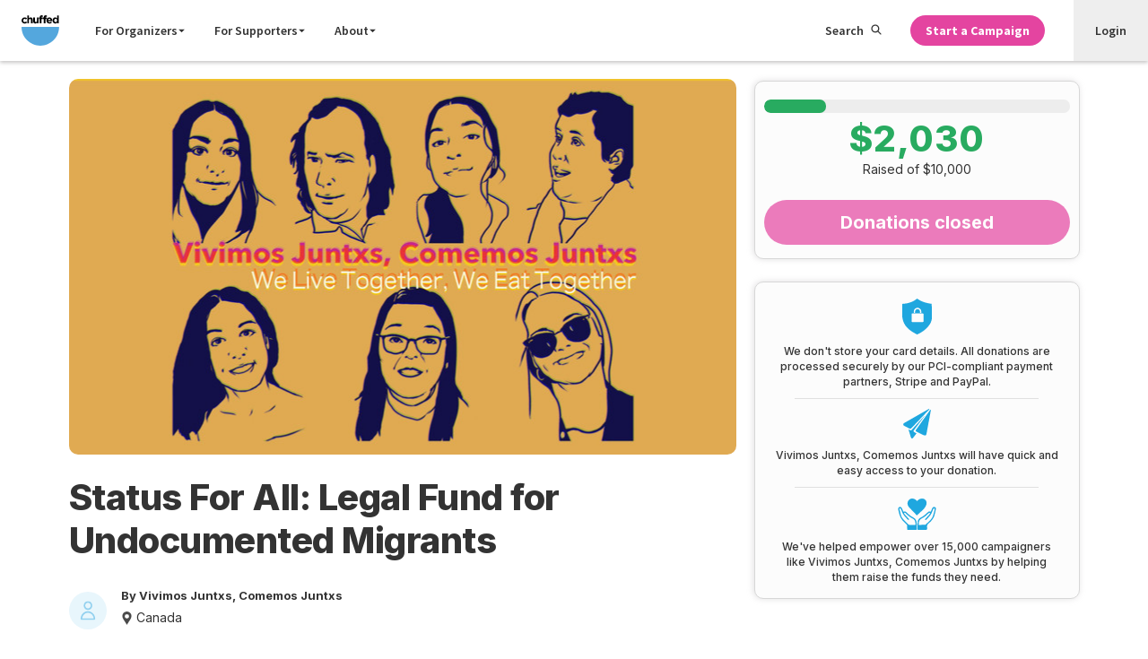

--- FILE ---
content_type: text/html; charset=UTF-8
request_url: https://chuffed.org/project/legal-fees-for-canadian-citizenship-appeals
body_size: 7325
content:
<!doctype html>
<html lang="en" prefix="og: http://ogp.me/ns#">
    <head>
    <meta charset="utf-8">
    <meta http-equiv="x-ua-compatible" content="ie=edge">
    <meta name="viewport" content="width=device-width, initial-scale=1, maximum-scale=1">
    <link rel="apple-touch-icon" sizes="180x180" href="https://d1ueir2rcqs7wj.cloudfront.net/releases/5b2b94772016627f87fb2eb9c6f327dad3f58a23/images/favicon/apple-touch-icon.png">
    <link rel="icon" type="image/png" sizes="32x32" href="https://d1ueir2rcqs7wj.cloudfront.net/releases/5b2b94772016627f87fb2eb9c6f327dad3f58a23/images/favicon/favicon-32x32.png">
    <link rel="icon" type="image/png" sizes="16x16" href="https://d1ueir2rcqs7wj.cloudfront.net/releases/5b2b94772016627f87fb2eb9c6f327dad3f58a23/images/favicon/favicon-16x16.png">
    <link rel="manifest" href="https://d1ueir2rcqs7wj.cloudfront.net/releases/5b2b94772016627f87fb2eb9c6f327dad3f58a23/images/favicon/manifest.json">
    <link rel="mask-icon" href="https://d1ueir2rcqs7wj.cloudfront.net/releases/5b2b94772016627f87fb2eb9c6f327dad3f58a23/images/favicon/safari-pinned-tab.svg" color="#1fa8df">
    <link rel="shortcut icon" href="https://d1ueir2rcqs7wj.cloudfront.net/releases/5b2b94772016627f87fb2eb9c6f327dad3f58a23/images/favicon/favicon.ico">
    <meta name="msapplication-config" content="https://d1ueir2rcqs7wj.cloudfront.net/releases/5b2b94772016627f87fb2eb9c6f327dad3f58a23/images/favicon/browserconfig.xml">
    <meta name="theme-color" content="#ffffff">
        <title>Status For All: Legal Fund for Undocumented Migrants | Chuffed | Non-profit charity and social enterprise fundraising</title>

<meta property="fb:app_id" content="435237889929069">
<meta property="og:title" content="Status For All: Legal Fund for Undocumented Migrants">
<meta property="og:url" content="https://chuffed.org/project/legal-fees-for-canadian-citizenship-appeals">
<meta property="og:site_name" content="Chuffed">
<meta property="og:image" content="https://prod-chuffedcontent.s3.amazonaws.com/images/IqKJfInQaUOg1znSN4hg_fundraiwisngf2.jpg">
<meta property="og:image:url" content="https://prod-chuffedcontent.s3.amazonaws.com/images/IqKJfInQaUOg1znSN4hg_fundraiwisngf2.jpg">
<meta property="og:image:width" content="684"/>
<meta property="og:image:height" content="385"/>
<meta property="og:description" content="Despite the fact that the Canadian government has drastically failed to meet its own immigration targets for 2020, Immigration Refugees and Citizenship Canada has been actively refusing to give permanent residence to people who are already in Canada. These people are our friends, neighbours, classmates, and coworkers; members of our communities who are being told that they cannot stay in Canada even though they have made their home here. As a result, people are having to spend exorbitant amounts of money on new immigration applications and on lawyers fees’ to try to stay in Canada. If they cannot afford to pay these expenses they risk detention and deportation - the violent consequences of an unjust system.">
<meta property="og:type" content="website">

<meta name="twitter:card" content="summary_large_image">
<meta name="twitter:site" content="@chuffed">
<meta name="twitter:title" content="Status For All: Legal Fund for Undocumented Migrants">
<meta name="twitter:description" content="Despite the fact that the Canadian government has drastically failed to meet its own immigration targets for 2020, Immigration Refugees and Citizenship Canada has been actively refusing to give permanent residence to people who are already in Canada. These people are our friends, neighbours, classmates, and coworkers; members of our communities who are being told that they cannot stay in Canada even though they have made their home here. As a result, people are having to spend exorbitant amounts of money on new immigration applications and on lawyers fees’ to try to stay in Canada. If they cannot afford to pay these expenses they risk detention and deportation - the violent consequences of an unjust system.">
<meta name="twitter:image" content="https://prod-chuffedcontent.s3.amazonaws.com/images/IqKJfInQaUOg1znSN4hg_fundraiwisngf2.jpg?profile=twitter.summary_card">
    <meta name="viewport" content="width=device-width, initial-scale=1">
    <meta name="csrf-token" content="KZSP0I1TFjhwX01G4nRnrqaoLpX5YfLooWe2OTtd">
    <link rel="canonical" href="https://chuffed.org/project/legal-fees-for-canadian-citizenship-appeals" />
        <link href="//fonts.googleapis.com/css?family=Open+Sans:400,500,700" rel="stylesheet" type="text/css">
<link href="//fonts.googleapis.com/css?family=Source+Sans+Pro:200,300,400,600,700,900" rel="stylesheet" type="text/css">
    <link rel="stylesheet" href="https://d1ueir2rcqs7wj.cloudfront.net/releases/5b2b94772016627f87fb2eb9c6f327dad3f58a23/css/campaign.css">

    <style>
    #js-campaign-base{
        min-height: 95vh;
    }
    .box-placeholder__sticky-donate {
        display: none;
        width: 100%;
        min-width: 200px;
        min-height: 180px;
        flex: 1;
    }

    .box-placeholder .text {
        display: inline-block;
        background-color: #444;
        height: 12px;
        border-radius: 100px;
        margin: 5px 0;
        min-width: 100px;
        opacity: .1;
        animation: fading 1.5s infinite;
    }

    .box-placeholder .text:first-child {
        margin-top: 0;
    }

    .box-placeholder .text:last-child {
            margin-bottom: 0;
        }

    .box-placeholder .text.link {
        background-color: var(--blue);
        opacity: .4;
    }

    .box-placeholder .text.line {
            width: 100%;
        }

    .box-placeholder .text.category {
        width: 100px;
        margin-bottom: 10px;
    }

    .box-placeholder h4.text {
        height: 20px;
        margin: 3px 0;
        opacity: .2;
    }

    .box-placeholder {
        display: inline-block;
        vertical-align: top;
        width: 100%;
        font-size: 0;
        line-height: 0;
        margin: 0 auto;
        max-width: 1147px;
    }

    .box-placeholder .image {
        height: 200px;
        background-color: #444;
        opacity: .1;
        animation: fading 1.5s infinite;
    }

    .box-placeholder .information-sections {
        height: 100px;
        background-color: #444;
        opacity: .1;
        animation: fading 1.5s infinite;
    }

    .box-placeholder hr.no-border {
        margin: 20px;
        border: none;
    }

    .box-placeholder hr {
        margin: 20px;
        border-color: #f3f3f3;
    }

    @media only screen and (min-device-width: 375px) {
        .box-placeholder {
            display: flex;
            padding: 1rem;
        }

        .box-placeholder__main-content .hero-image-placeholder.image {
            height: 350px;
        }

        .box-placeholder__main-content {
            flex: 2;
        }

        .box-placeholder__sticky-donate {
            display: block;
            margin-left: 1rem;
        }

        .box-placeholder__sticky-donate .sticky-donate-image {
            width: 100%;
            flex: 1;
        }
    }

    @keyframes fading {
        0% {
            opacity: .1;
        }

        50% {
            opacity: .2;
        }

        100% {
            opacity: .1;
        }
    }
    </style>
    <link href="https://d1ueir2rcqs7wj.cloudfront.net/releases/5b2b94772016627f87fb2eb9c6f327dad3f58a23/css/instantsearch.css" rel='stylesheet' type='text/css'>
        <script>
/*! loadJS: load a JS file asynchronously. [c]2014 @scottjehl, Filament Group, Inc. (Based on http://goo.gl/REQGQ by Paul Irish). Licensed MIT */
(function(e){var t=function(t,n){"use strict";var o=e.document.getElementsByTagName("script")[0];var r=e.document.createElement("script");r.src=t;r.async=true;o.parentNode.insertBefore(r,o);if(n&&typeof n==="function"){r.onload=n}return r};if(typeof module!=="undefined"){module.exports=t}else{e.loadJS=t}})(typeof global!=="undefined"?global:this);
</script>
    <script>window.Chuffed = window.Chuffed || {};</script>

    <!-- Header analytics that are required on every page on the site.-->
    <script defer type="text/javascript" data-cookieyes="cookieyes-analytics">
    !function(){var analytics=window.analytics=window.analytics||[];if(!analytics.initialize)if(analytics.invoked)window.console&&console.error&&console.error("Segment snippet included twice.");else{analytics.invoked=!0;analytics.methods=["trackSubmit","trackClick","trackLink","trackForm","pageview","identify","reset","group","track","ready","alias","page","once","off","on"];analytics.factory=function(t){return function(){var e=Array.prototype.slice.call(arguments);e.unshift(t);analytics.push(e);return analytics}};for(var t=0;t<analytics.methods.length;t++){var e=analytics.methods[t];analytics[e]=analytics.factory(e)}analytics.load=function(t){var e=document.createElement("script");e.type="text/javascript";e.async=!0;e.src=("https:"===document.location.protocol?"https://":"http://")+"cdn.segment.com/analytics.js/v1/"+t+"/analytics.min.js";var n=document.getElementsByTagName("script")[0];n.parentNode.insertBefore(e,n)};analytics.SNIPPET_VERSION="3.1.0";
        analytics.load("ajD7X8As1BWU6GhgsQAcfD8tSf4gZyEQ");
        analytics.page();

        analytics.ready(function(){
            var mixpanelId = mixpanel.get_distinct_id();
            var element = document.querySelector(".mixpanel_id");
            if (element) {
                element.setAttribute("value", mixpanelId);
            }
        });
    }}();
</script>
    <!-- End header analytics -->

    <!-- Start cookie consent banner -->
    <script id="cookieyes" type="text/javascript" src="https://cdn-cookieyes.com/client_data/2d1afbc2850a1a754bd25117/script.js"></script>
    <!-- End cookie banner -->
</head>
    <body class="flex flex-col min-h-screen items-stretch">
        
        <!-- Google Tag Manager -->
<noscript><iframe src="//www.googletagmanager.com/ns.html?id=GTM-W4K44X"
                  height="0" width="0" style="display:none;visibility:hidden"></iframe></noscript>
<script defer data-cookieyes="cookieyes-analytics">(function(w,d,s,l,i){w[l]=w[l]||[];w[l].push({'gtm.start':
            new Date().getTime(),event:'gtm.js'});var f=d.getElementsByTagName(s)[0],
            j=d.createElement(s),dl=l!='dataLayer'?'&l='+l:'';j.async=true;j.src=
            '//www.googletagmanager.com/gtm.js?id='+i+dl;f.parentNode.insertBefore(j,f);
    })(window,document,'script','dataLayer','GTM-W4K44X');</script>
<!-- End Google Tag Manager -->

        <div class="header">
    <div class="header__positioning --fixed" id="js-nav-root">
        <div class="header__container">
            <div class="header__section --has-items">
                <a class="header__logo-link" href="/">
                    <svg class="header__svg-logo" xmlns="http://www.w3.org/2000/svg" viewBox="0 0 162.52 131.78667"
                        height="131.787" width="162.52">
                        <path
                            d="M.234 22.756v-.095c0-7.268 5.56-13.254 13.352-13.254 4.8 0 7.79 1.615 10.166 4.276l-4.418 4.75c-1.616-1.71-3.23-2.8-5.796-2.8-3.61 0-6.176 3.182-6.176 6.936v.095c0 3.897 2.518 7.03 6.463 7.03 2.42 0 4.085-1.044 5.843-2.706l4.228 4.276c-2.472 2.708-5.322 4.656-10.404 4.656-7.65 0-13.258-5.892-13.258-13.162M24.797.663h7.22v12.83c1.665-2.14 3.8-4.087 7.46-4.087 5.464 0 8.646 3.61 8.646 9.455v16.486h-7.22V21.14c0-3.42-1.616-5.18-4.37-5.18-2.757 0-4.515 1.76-4.515 5.18v14.206h-7.22V.663M50.404 26.367V9.88h7.22v14.207c0 3.42 1.616 5.178 4.373 5.178 2.754 0 4.51-1.757 4.51-5.178V9.88h7.224v25.466H66.51v-3.61c-1.663 2.138-3.8 4.086-7.46 4.086-5.463 0-8.644-3.61-8.644-9.454M78.576 16.056H75.58v-5.938h2.996V8.502c0-2.802.712-4.845 2.042-6.175C81.948.995 83.898.33 86.46.33c2.282 0 3.804.286 5.134.714V7.03c-1.047-.38-2.044-.617-3.277-.617-1.666 0-2.614.854-2.614 2.755v.998h5.844v5.89h-5.75v19.29h-7.22v-19.29M96.08 16.056h-2.994v-5.938h2.993V8.502c0-2.802.713-4.845 2.044-6.175C99.454.995 101.4.33 103.968.33c2.28 0 3.8.286 5.133.714V7.03c-1.046-.38-2.044-.617-3.28-.617-1.662 0-2.613.854-2.613 2.755v.998h5.844v5.89h-5.747v19.29H96.08v-19.29">
                        </path>
                        <path
                            d="M125.44 20.618c-.425-3.232-2.327-5.417-5.368-5.417-2.993 0-4.94 2.14-5.51 5.418zm-17.957 2.137v-.095c0-7.27 5.177-13.255 12.588-13.255 8.505 0 12.402 6.604 12.402 13.827 0 .568-.047 1.234-.097 1.9h-17.72c.713 3.277 2.993 4.987 6.224 4.987 2.423 0 4.18-.76 6.176-2.612l4.133 3.656c-2.375 2.947-5.8 4.752-10.405 4.752-7.653 0-13.303-5.368-13.303-13.16M153.47 22.66v-.094c0-4.23-2.804-7.032-6.176-7.032-3.373 0-6.224 2.756-6.224 7.032v.095c0 4.23 2.852 7.032 6.224 7.032 3.372 0 6.177-2.802 6.177-7.03zm-19.62 0v-.094c0-8.505 5.555-13.16 11.59-13.16 3.85 0 6.224 1.756 7.934 3.8V.66h7.223v34.683h-7.223v-3.657c-1.757 2.375-4.18 4.133-7.933 4.133-5.937 0-11.59-4.656-11.59-13.16">
                        </path>
                        <path
                            d="M162.118 50.73c0 44.767-36.292 81.057-81.058 81.057C36.292 131.787 0 95.497 0 50.73h162.118"
                            fill="#54A7DD"></path>
                    </svg>
                </a>
            </div>
            <div class="header__section --has-items --grows-desktop">
                <div class="header__search-mobile">
                    <label class="search-toggle" for="search-toggle-checkbox"><svg class="icon" fill="currentColor"
                            height="1em" preserveAspectRatio="xMidYMid meet" viewBox="0 0 32 32" width="1em"
                            aria-hidden="true">
                            <path
                                d="M20.615 19.672c1.598-1.822 2.492-4.15 2.492-6.618C23.107 7.51 18.597 3 13.053 3S3 7.51 3 13.054c0 5.544 4.51 10.054 10.053 10.054 2.46 0 4.78-.895 6.607-2.493l.55-.48.404-.463zm-7.56 5.436C6.404 25.108 1 19.703 1 13.054S6.405 1 13.054 1s12.054 5.405 12.054 12.054c0 2.637-.854 5.146-2.397 7.206l7.78 7.78c.68.678.68 1.772 0 2.45s-1.77.68-2.45 0l-7.79-7.78c-2.062 1.542-4.565 2.396-7.196 2.396zm0-22.634c5.85 0 10.58 4.728 10.58 10.58s-4.73 10.58-10.58 10.58-10.58-4.728-10.58-10.58S7.2 2.474 13.054 2.474zm0 2c-4.748 0-8.58 3.833-8.58 8.58s3.832 8.58 8.58 8.58 8.58-3.833 8.58-8.58-3.834-8.58-8.58-8.58z">
                            </path>
                        </svg></label>
                </div>
                <div class="navigation">
                    <input type="checkbox" class="navigation__checkbox" id="navigation-checkbox" autocomplete="off"
                        value="on">
                    <div class="navigation__overlay">
                        <label class="navigation__overlay-toggle" for="navigation-checkbox"><span
                                class="navigation__overlay-toggle-text">Close Menu</span></label>
                    </div>
                    <label class="navigation__toggle" for="navigation-checkbox"><span
                            class="navigation__toggle-icon"></span>
                        <div class="navigation__toggle-caption"><span
                                class="navigation__toggle-text --open">Menu</span><span
                                class="navigation__toggle-text --close">Close</span></div>
                    </label>
                    <div class="navigation__items">
                        <div class="navigation__primary">
                            <ul class="navigation__list">
                                <li class="navigation__list-item --mobile-only"><a class="navigation__item-link"
                                        href="/">Home</a></li>
                                <li class="navigation__list-item"><a class="navigation__item-link"
                                        href="#">For Organizers <svg class="icon"
                                            fill="currentColor" height="1em" preserveAspectRatio="xMidYMid meet"
                                            viewBox="0 0 32 32" width="1em" aria-hidden="true">
                                            <path
                                                fill="currentColor"
                                                d="M4 10l12 12 12-12z"
                                            /></svg></a></li>
                                <li class="navigation__list-item"><a class="navigation__item-link"
                                        href="#">For Supporters <svg class="icon"
                                            fill="currentColor" height="1em" preserveAspectRatio="xMidYMid meet"
                                            viewBox="0 0 32 32" width="1em" aria-hidden="true">
                                            <path
                                                fill="currentColor"
                                                d="M4 10l12 12 12-12z"
                                            /></svg></a></li>
                                <li class="navigation__list-item"><a class="navigation__item-link"
                                        href="#">About <svg class="icon"
                                            fill="currentColor" height="1em" preserveAspectRatio="xMidYMid meet"
                                            viewBox="0 0 32 32" width="1em" aria-hidden="true">
                                            <path
                                                fill="currentColor"
                                                d="M4 10l12 12 12-12z"
                                            /></svg></a></li>
                                <li class="navigation__list-item --mobile-only">
                                    <a class="navigation__item-link" href="/features/feature-overview">Features</a>
                                </li>
                                <li class="navigation__list-item --mobile-only"><a class="navigation__item-link"
                                        href="/pricing">Pricing</a></li>
                                <li class="navigation__list-item --mobile-only"><a class="navigation__item-link"
                                        href="https://chuffed.org/onboarding">Get Funding</a></li>
                                <li class="navigation__list-item --mobile-only">
                                    <a class="navigation__item-link" href="/login"><span
                                            class="navigation__item-icon"><svg width="12" height="15"
                                                xmlns="http://www.w3.org/2000/svg">
                                                <g fill-rule="nonzero">
                                                    <path
                                                        d="M6.5 7C8.435 7 10 5.435 10 3.5S8.435 0 6.5 0 3 1.565 3 3.5 4.565 7 6.5 7zm0-5.765c1.256 0 2.265 1.01 2.265 2.265 0 1.256-1.01 2.265-2.265 2.265-1.256 0-2.265-1.01-2.265-2.265 0-1.256 1.01-2.265 2.265-2.265zM1.052 15h9.917c.278 0 .556-.127.75-.318.192-.212.3-.488.277-.785C11.762 10.545 9.19 8 6 8 2.81 8 .238 10.524.003 13.897c-.022.297.085.573.278.785.215.212.494.318.772.318zm4.97-5.727c2.42 0 4.412 1.888 4.69 4.454h-9.38c.277-2.545 2.27-4.454 4.69-4.454z" />
                                                </g>
                                            </svg></span>Login</a>
                                </li>
                                <li class="navigation__list-item --mobile-only"><a class="navigation__item-link"
                                        href="https://docs.chuffed.org">Support</a></li>
                            </ul>
                        </div>
                        <div class="navigation__secondary">
                            <ul class="navigation__list">
                                <li class="navigation__list-item --desktop-only"><label
                                    class="navigation__item-link --search"
                                    for="search-toggle-checkbox">Search <svg class="icon"
                                        fill="currentColor" height="1em" preserveAspectRatio="xMidYMid meet"
                                        viewBox="0 0 32 32" width="1em" aria-hidden="true">
                                        <path
                                            d="M20.615 19.672c1.598-1.822 2.492-4.15 2.492-6.618C23.107 7.51 18.597 3 13.053 3S3 7.51 3 13.054c0 5.544 4.51 10.054 10.053 10.054 2.46 0 4.78-.895 6.607-2.493l.55-.48.404-.463zm-7.56 5.436C6.404 25.108 1 19.703 1 13.054S6.405 1 13.054 1s12.054 5.405 12.054 12.054c0 2.637-.854 5.146-2.397 7.206l7.78 7.78c.68.678.68 1.772 0 2.45s-1.77.68-2.45 0l-7.79-7.78c-2.062 1.542-4.565 2.396-7.196 2.396zm0-22.634c5.85 0 10.58 4.728 10.58 10.58s-4.73 10.58-10.58 10.58-10.58-4.728-10.58-10.58S7.2 2.474 13.054 2.474zm0 2c-4.748 0-8.58 3.833-8.58 8.58s3.832 8.58 8.58 8.58 8.58-3.833 8.58-8.58-3.834-8.58-8.58-8.58z">
                                        </path>
                                    </svg></label></li>
                                <li class="navigation__list-item --editor-hide" id="js-nav-get-started">
                                    <a href="https://chuffed.org/onboarding"
                                        class="link-button --bold --primary --small">Start a Campaign</a>
                                </li>
                                <li class="navigation__list-item --user-nav-item">
                                    <a class="navigation__item-link" href="/login">Login</a>
                                </li>
                            </ul>
                        </div>
                    </div>
                </div>
            </div>
        </div>
        <div id="js-instantsearch-root"></div>
    </div>
</div>

        
        <main class="main flex flex-col flex-grow items-stretch">
                    <script>
        window.Chuffed.campaignInit = {
          campaignId: 80368,
                    paymentUrl: 'https://chuffed.org/pay/campaign/80368',
          reportUrl: 'https://chuffed.org/report-campaign/80368',
          challengerId: null,
          fundraiserSignup: '',
          teamsLeaderboard: null,
          fundraisersLeaderboard: null,
          type: 'campaign',
          fundraiserUserImage: '',
          isCommentsEnabled: true,
                  }
        var FB_ID = 435237889929069;
    </script>
    <div id="js-campaign-base">
        <div class="box-placeholder">
            <div class="box-placeholder__main-content">
                <div class="hero-image-placeholder image"></div>
                <hr class="no-border">
                <div class="information-sections"></div>
                <hr class="no-border">
                <div class="p-4">
                    <h1 class="text"></h1>
                    <span class="category text link"></span>
                    <h4 class="text line"></h4>
                    <h4 class="text"></h4>
                </div>
                <hr>
                <div class="image"></div>
                <hr>
                <div class="excerpt p-4">
                    <div class="text line"></div>
                    <div class="text line"></div>
                    <div class="text"></div>
                </div>
                <hr>
            </div>
            <div class="box-placeholder__sticky-donate">
                <div class="image sticky-donate-image"></div>
            </div>
        </div>
    </div>
        </main>

            <footer class="footer">
    <div class="footer__container">
        <div class="footer__primary">
            <div class="footer__links">
    <div class="footer__links-group">
        <div class="footer__group-item">
            <input type="checkbox" class="footer__list-checkbox" id="footer__list-content-mission" autocomplete="off" value="on">
            <label class="footer__toggle" for="footer__list-content-mission"><span class="footer__list-heading">Mission</span><span class="footer__toggle-icon"></span></label>
            <div class="footer__list-content">
                <ul class="footer__list-links">
                    <li class="footer__list-item"><a class="footer__list-link" href="/about">Our Story</a></li>
                    <li class="footer__list-item"><a class="footer__list-link" href="https://apply.workable.com/chuffed/">Careers</a></li>
                </ul>
            </div>
        </div>
        <div class="footer__group-item">
            <input type="checkbox" class="footer__list-checkbox" id="footer__list-content-learn" autocomplete="off" value="on">
            <label class="footer__toggle" for="footer__list-content-learn"><span class="footer__list-heading">How it works</span><span class="footer__toggle-icon"></span></label>
            <div class="footer__list-content">
                <ul class="footer__list-links">
                    <li class="footer__list-item"><a class="footer__list-link" href="/academy">The Crowdfunding Academy</a></li>
                    <li class="footer__list-item"><a class="footer__list-link" href="/how-it-works-crowdfunding/before-you-start">The Crowdfunding Guide</a></li>
                    <li class="footer__list-item"><a class="footer__list-link" href="/academy#videos">Video Series</a></li>
                    <li class="footer__list-item"><a class="footer__list-link" href="/academy#events">Community Workshops</a></li>
                </ul>
            </div>
        </div>
    </div>
    <div class="footer__links-group">
        <div class="footer__group-item">
            <input type="checkbox" class="footer__list-checkbox" id="footer__list-content-2" autocomplete="off" value="on">
            <label class="footer__toggle" for="footer__list-content-2"><span class="footer__list-heading">Discover</span><span class="footer__toggle-icon"></span></label>
            <div class="footer__list-content">
                <ul class="footer__list-links">
    <li class="footer__list-item"><a class="footer__list-link" href="/discover">All Issues</a></li>
            <li class="footer__list-item"><a class="footer__list-link" href="/discover?categories[]=Health+and+Medical">Health and Medical</a></li>
            <li class="footer__list-item"><a class="footer__list-link" href="/discover?categories[]=First+Nations">First Nations</a></li>
            <li class="footer__list-item"><a class="footer__list-link" href="/discover?categories[]=Social+Welfare">Social Welfare</a></li>
            <li class="footer__list-item"><a class="footer__list-link" href="/discover?categories[]=International+Development">International Development</a></li>
            <li class="footer__list-item"><a class="footer__list-link" href="/discover?categories[]=Animals">Animals</a></li>
            <li class="footer__list-item"><a class="footer__list-link" href="/discover?categories[]=Social+Enterprise">Social Enterprise</a></li>
            <li class="footer__list-item"><a class="footer__list-link" href="/discover?categories[]=Refugees+and+Asylum+Seekers">Refugees and Asylum Seekers</a></li>
            <li class="footer__list-item"><a class="footer__list-link" href="/discover?categories[]=Environment">Environment</a></li>
            <li class="footer__list-item"><a class="footer__list-link" href="/discover?categories[]=Schools+and+Education">Schools and Education</a></li>
            <li class="footer__list-item"><a class="footer__list-link" href="/discover?categories[]=Women+and+Girls">Women and Girls</a></li>
            <li class="footer__list-item"><a class="footer__list-link" href="/discover?categories[]=Sports">Sports</a></li>
            <li class="footer__list-item"><a class="footer__list-link" href="/discover?categories[]=LGBTIQ">LGBTIQA+</a></li>
            <li class="footer__list-item"><a class="footer__list-link" href="/discover?categories[]=Volunteering">Volunteering</a></li>
            <li class="footer__list-item"><a class="footer__list-link" href="/discover?categories[]=Politics">Politics</a></li>
            <li class="footer__list-item"><a class="footer__list-link" href="/discover?categories[]=Community">Community</a></li>
    </ul>
            </div>
        </div>
    </div>
    <div class="footer__links-group">
        <div class="footer__group-item">
            <input type="checkbox" class="footer__list-checkbox" id="footer__list-content-pricing" autocomplete="off" value="on">
            <label class="footer__toggle" for="footer__list-content-pricing"><span class="footer__list-heading">Features</span><span class="footer__toggle-icon"></span></label>
            <div class="footer__list-content">
                <ul class="footer__list-links">
                    <li class="footer__list-item"><a class="footer__list-link" href="/features/feature-overview">Crowdfunding</a></li>
                    <li class="footer__list-item"><a class="footer__list-link" href="/pricing">How Much It Costs</a></li>
                    <li class="footer__list-item"><a class="footer__list-link" href="/compare">Compare Us</a></li>
                </ul>
            </div>
        </div>
        <div class="footer__group-item">
            <input type="checkbox" class="footer__list-checkbox" id="footer__list-content-news" autocomplete="off" value="on">
            <label class="footer__toggle" for="footer__list-content-news"><span class="footer__list-heading">Stay Updated</span><span class="footer__toggle-icon"></span></label>
            <div class="footer__list-content">
                <ul class="footer__list-links">
                    <li class="footer__list-item"><a class="footer__list-link" href="/blog">Blog</a></li>
                    <li class="footer__list-item"><a class="footer__list-link" href="/press">News Stories</a></li>
                </ul>
            </div>
        </div>
    </div>

    <div class="footer__links-group">
        <div class="footer__group-item">
            <input type="checkbox" class="footer__list-checkbox" id="footer__list-content-help" autocomplete="off" value="on">
            <label class="footer__toggle" for="footer__list-content-help"><span class="footer__list-heading">Help</span><span class="footer__toggle-icon"></span></label>
            <div class="footer__list-content">
                <ul class="footer__list-links">
                    <li class="footer__list-item"><a class="footer__list-link" href="https://docs.chuffed.org">FAQs</a></li>
                    <li class="footer__list-item"><a class="footer__list-link" href="/report-campaign">Report a Campaign</a></li>
                    <li class="footer__list-item"><a class="footer__list-link link-button --small --ghost" href="http://docs.chuffed.org/" >Ask Chuffed</a></li>
                </ul>
            </div>
        </div>

        <div class="footer__group-item">
            <ul class="footer__list-links">
                <li class="footer__list-item"><a class="footer__list-link" href="/terms-conditions">Terms &amp; Conditions</a></li>
                <li class="footer__list-item"><a class="footer__list-link" href="/privacy">Privacy Policy</a></li>
            </ul>
        </div>
    </div>
</div>
<div class="footer__links">
    <div class="footer__links-group">
        <div class="footer__group-item">
            <ul class="footer__list-links">
                <li class="footer__list-item">
                    <label class="footer__region-label" for="region-selector">Language</label>
                    <select id="lng-select" class="footer__region-select" onchange="setLanguageCookie(this.options[this.selectedIndex].value)">
            <option class="footer__optionst-item" value=en>English</option>
            <option class="footer__optionst-item" value=de>Deutsch</option>
            <option class="footer__optionst-item" value=fr>Français</option>
            <option class="footer__optionst-item" value=it>Italiano</option>
    </select>

<script>
    window.addEventListener('load', function() {
        document.getElementById('lng-select').value = getCookieValue('language') ?? 'en';
    });

    function getCookieValue(cookieName) {
        const cookies = document.cookie.split("; ");
        for (let i = 0; i < cookies.length; i++) {
            const cookie = cookies[i].split("=");
            if (cookie[0] === cookieName) {
                return decodeURIComponent(cookie[1]);
            }
        }
        return null;
    }

    function setLanguageCookie(cookieValue) {
        document.cookie = "language" + "=" + cookieValue + "; path=/";
        refreshPage();
    }
    function refreshPage(){
        window.location.href = window.location.href;
    }
</script>
                </li>
            </ul>
        </div>
    </div>
</div>

<div class="footer__social --mobile">
    <ul class="footer__social-list">
        <li class="footer__social-item"><a class="footer__social-link" href="mailto:support@chuffed.org" target="_blank"><span class="footer__social-icon --email"></span><span class="footer__social-caption">Email</span></a></li>
        <li class="footer__social-item"><a class="footer__social-link" href="https://twitter.com/Chuffed" target="_blank"><span class="footer__social-icon --twitter"></span><span class="footer__social-caption">Twitter</span></a></li>
        <li class="footer__social-item"><a class="footer__social-link" href="https://www.facebook.com/Chuffed" target="_blank"><span class="footer__social-icon --facebook"></span><span class="footer__social-caption">Facebook</span></a></li>
    </ul>
</div>        </div>
        <div class="footer__secondary">
            <div class="footer__copyright">&copy;2026 We are a Social Enterprise</div>
<div class="footer__logo">
    <a class="footer__logo-link" href="/">
        <svg class="footer__logo-svg" xmlns="http://www.w3.org/2000/svg" viewBox="0 0 162.52 131.78667">
            <path d="M.234 22.756v-.095c0-7.268 5.56-13.254 13.352-13.254 4.8 0 7.79 1.615 10.166 4.276l-4.418 4.75c-1.616-1.71-3.23-2.8-5.796-2.8-3.61 0-6.176 3.182-6.176 6.936v.095c0 3.897 2.518 7.03 6.463 7.03 2.42 0 4.085-1.044 5.843-2.706l4.228 4.276c-2.472 2.708-5.322 4.656-10.404 4.656-7.65 0-13.258-5.892-13.258-13.162M24.797.663h7.22v12.83c1.665-2.14 3.8-4.087 7.46-4.087 5.464 0 8.646 3.61 8.646 9.455v16.486h-7.22V21.14c0-3.42-1.616-5.18-4.37-5.18-2.757 0-4.515 1.76-4.515 5.18v14.206h-7.22V.663M50.404 26.367V9.88h7.22v14.207c0 3.42 1.616 5.178 4.373 5.178 2.754 0 4.51-1.757 4.51-5.178V9.88h7.224v25.466H66.51v-3.61c-1.663 2.138-3.8 4.086-7.46 4.086-5.463 0-8.644-3.61-8.644-9.454M78.576 16.056H75.58v-5.938h2.996V8.502c0-2.802.712-4.845 2.042-6.175C81.948.995 83.898.33 86.46.33c2.282 0 3.804.286 5.134.714V7.03c-1.047-.38-2.044-.617-3.277-.617-1.666 0-2.614.854-2.614 2.755v.998h5.844v5.89h-5.75v19.29h-7.22v-19.29M96.08 16.056h-2.994v-5.938h2.993V8.502c0-2.802.713-4.845 2.044-6.175C99.454.995 101.4.33 103.968.33c2.28 0 3.8.286 5.133.714V7.03c-1.046-.38-2.044-.617-3.28-.617-1.662 0-2.613.854-2.613 2.755v.998h5.844v5.89h-5.747v19.29H96.08v-19.29"></path>
            <path d="M125.44 20.618c-.425-3.232-2.327-5.417-5.368-5.417-2.993 0-4.94 2.14-5.51 5.418zm-17.957 2.137v-.095c0-7.27 5.177-13.255 12.588-13.255 8.505 0 12.402 6.604 12.402 13.827 0 .568-.047 1.234-.097 1.9h-17.72c.713 3.277 2.993 4.987 6.224 4.987 2.423 0 4.18-.76 6.176-2.612l4.133 3.656c-2.375 2.947-5.8 4.752-10.405 4.752-7.653 0-13.303-5.368-13.303-13.16M153.47 22.66v-.094c0-4.23-2.804-7.032-6.176-7.032-3.373 0-6.224 2.756-6.224 7.032v.095c0 4.23 2.852 7.032 6.224 7.032 3.372 0 6.177-2.802 6.177-7.03zm-19.62 0v-.094c0-8.505 5.555-13.16 11.59-13.16 3.85 0 6.224 1.756 7.934 3.8V.66h7.223v34.683h-7.223v-3.657c-1.757 2.375-4.18 4.133-7.933 4.133-5.937 0-11.59-4.656-11.59-13.16"></path>
            <path d="M162.118 50.73c0 44.767-36.292 81.057-81.058 81.057C36.292 131.787 0 95.497 0 50.73h162.118"></path>
        </svg>
    </a>
</div>
<div class="footer__social --desktop">
    <ul class="footer__social-list">
        <li class="footer__social-item"><a class="footer__social-link" href="mailto:support@chuffed.org" target="_blank"><span class="footer__social-icon --email"></span><span class="footer__social-caption">Email</span></a></li>
        <li class="footer__social-item"><a class="footer__social-link" href="https://twitter.com/Chuffed" target="_blank"><span class="footer__social-icon --twitter"></span><span class="footer__social-caption">Twitter</span></a></li>
        <li class="footer__social-item"><a class="footer__social-link" href="https://www.facebook.com/Chuffed" target="_blank"><span class="footer__social-icon --facebook"></span><span class="footer__social-caption">Facebook</span></a></li>
    </ul>
</div>        </div>
    </div>
</footer>

        <script src="https://d1ueir2rcqs7wj.cloudfront.net/releases/5b2b94772016627f87fb2eb9c6f327dad3f58a23/js/common.js"></script>
        <script src="https://d1ueir2rcqs7wj.cloudfront.net/releases/5b2b94772016627f87fb2eb9c6f327dad3f58a23/js/instantsearch.js"></script>
        <script src='https://www.google.com/recaptcha/api.js'></script>

        <script>
        window.Chuffed = window.Chuffed || {};
        window.Chuffed.CDN = {assets: "https://d1ueir2rcqs7wj.cloudfront.net/releases/5b2b94772016627f87fb2eb9c6f327dad3f58a23"};
        </script>
            <script src="https://d1ueir2rcqs7wj.cloudfront.net/releases/5b2b94772016627f87fb2eb9c6f327dad3f58a23/js/campaign.js"></script>

    <link rel="prefetch" href="https://d1ueir2rcqs7wj.cloudfront.net/releases/5b2b94772016627f87fb2eb9c6f327dad3f58a23/css/payment.css">
    <link rel="prefetch" href="https://d1ueir2rcqs7wj.cloudfront.net/releases/5b2b94772016627f87fb2eb9c6f327dad3f58a23/js/payment.js">

        </body>
</html>


--- FILE ---
content_type: text/javascript
request_url: https://d1ueir2rcqs7wj.cloudfront.net/releases/5b2b94772016627f87fb2eb9c6f327dad3f58a23/js/instantsearch.js
body_size: 104810
content:
!function(){try{var e="undefined"!=typeof window?window:"undefined"!=typeof global?global:"undefined"!=typeof self?self:{},n=(new e.Error).stack;n&&(e._sentryDebugIds=e._sentryDebugIds||{},e._sentryDebugIds[n]="742b9108-a198-4611-9a2f-bf63cf6c2b0e",e._sentryDebugIdIdentifier="sentry-dbid-742b9108-a198-4611-9a2f-bf63cf6c2b0e")}catch(e){}}();var _global="undefined"!=typeof window?window:"undefined"!=typeof global?global:"undefined"!=typeof self?self:{};_global.SENTRY_RELEASE={id:"5b2b94772016627f87fb2eb9c6f327dad3f58a23"},function(){var e,n,t,a={54027:function(e,n,t){"use strict";var a=t(24994);Object.defineProperty(n,"__esModule",{value:!0}),n.default=void 0;var o=a(t(43693)),r=t(74848),i=a(t(32485)),s=a(t(5556));t(97864);var u=t(17514);function l(e,n){var t=Object.keys(e);if(Object.getOwnPropertySymbols){var a=Object.getOwnPropertySymbols(e);n&&(a=a.filter((function(n){return Object.getOwnPropertyDescriptor(e,n).enumerable}))),t.push.apply(t,a)}return t}function c(e){for(var n=1;n<arguments.length;n++){var t=null!=arguments[n]?arguments[n]:{};n%2?l(Object(t),!0).forEach((function(n){(0,o.default)(e,n,t[n])})):Object.getOwnPropertyDescriptors?Object.defineProperties(e,Object.getOwnPropertyDescriptors(t)):l(Object(t)).forEach((function(n){Object.defineProperty(e,n,Object.getOwnPropertyDescriptor(t,n))}))}return e}var d=function(e){var n=e.children,t=e.className,a=e.dataTestId,o=e.fill,s=e.fillRule,l=e.height,d=e.label,m=e.viewBox,p=e.width,y=(0,u.getIconAriaData)(d),h=(0,u.getIconDimensions)(l,p);return(0,r.jsx)("svg",c(c({className:(0,i.default)("icon",t),fill:o,fillRule:s,height:h.height,preserveAspectRatio:"xMidYMid meet",viewBox:m,width:h.width},y),{},{"data-testid":a,children:n}))};d.propTypes={children:s.default.node.isRequired,fill:s.default.string,height:s.default.oneOfType([s.default.string,s.default.number]),label:s.default.string,target:s.default.string,viewBox:s.default.string,width:s.default.oneOfType([s.default.string,s.default.number])},d.defaultProps={fill:"currentColor",viewBox:"0 0 32 32"},n.default=d},53643:function(e,n,t){"use strict";var a=t(24994);Object.defineProperty(n,"__esModule",{value:!0}),n.default=void 0;var o=a(t(43693)),r=a(t(85715)),i=t(96540),s=a(t(65879)),u=a(t(51156)),l=a(t(92052)),c=a(t(39757));function d(e,n){var t=Object.keys(e);if(Object.getOwnPropertySymbols){var a=Object.getOwnPropertySymbols(e);n&&(a=a.filter((function(n){return Object.getOwnPropertyDescriptor(e,n).enumerable}))),t.push.apply(t,a)}return t}function m(e){for(var n=1;n<arguments.length;n++){var t=null!=arguments[n]?arguments[n]:{};n%2?d(Object(t),!0).forEach((function(n){(0,o.default)(e,n,t[n])})):Object.getOwnPropertyDescriptors?Object.defineProperties(e,Object.getOwnPropertyDescriptors(t)):d(Object(t)).forEach((function(n){Object.defineProperty(e,n,Object.getOwnPropertyDescriptor(t,n))}))}return e}var p=["en","de","fr","it"];n.default=function(e){var n=e.children,t=e.locale,a=e.fallbackLocale,o=void 0===a?"en":a,d=e.translations,y=(0,c.default)("language"),h=(0,i.useState)(m(m({},{locale:t,fallbackLocale:o}),{locale:null!=y?y:t,fallbackLocale:o})),f=(0,r.default)(h,2),g=f[0],v=f[1],b=function(e){return p.includes(e)},_=null!=d?d:new Map;function C(e){var n,t,a,o=arguments.length>1&&void 0!==arguments[1]?arguments[1]:{},r=g.locale,i=g.fallbackLocale,s=(null===(n=_.get(i))||void 0===n?void 0:n[e])?_.get(i)[e]:e;return b(r)&&((null===(t=_.get(r))||void 0===t?void 0:t[e])?s=_.get(r)[e]:(null===(a=_.get(i))||void 0===a?void 0:a[e])&&(s=_.get(i)[e])),(0,u.default)(s,o)}return(0,i.createElement)(s.default.Provider,{value:{getLocale:function(){return null!=t?t:o},setLocale:function(e){p.includes(e)&&v((function(n){return{locale:e,fallbackLocale:n.locale}}))},translate:C,translateChoice:function(e,n){var t=arguments.length>2&&void 0!==arguments[2]?arguments[2]:{},a=C(e,t),o=g.locale,r=g.fallbackLocale,i=o;return!b(o)&&r&&(i=r),(0,u.default)((0,l.default)(a,n,i),m(m({},t),{},{count:n.toString()}))}}},n)}},65879:function(e,n,t){"use strict";var a=t(24994);Object.defineProperty(n,"__esModule",{value:!0}),n.default=void 0;var o=a(t(43693)),r=t(96540),i=a(t(51156)),s=a(t(92052));function u(e,n){var t=Object.keys(e);if(Object.getOwnPropertySymbols){var a=Object.getOwnPropertySymbols(e);n&&(a=a.filter((function(n){return Object.getOwnPropertyDescriptor(e,n).enumerable}))),t.push.apply(t,a)}return t}function l(e){for(var n=1;n<arguments.length;n++){var t=null!=arguments[n]?arguments[n]:{};n%2?u(Object(t),!0).forEach((function(n){(0,o.default)(e,n,t[n])})):Object.getOwnPropertyDescriptors?Object.defineProperties(e,Object.getOwnPropertyDescriptors(t)):u(Object(t)).forEach((function(n){Object.defineProperty(e,n,Object.getOwnPropertyDescriptor(t,n))}))}return e}var c=(0,a(t(39757)).default)("locale")||"en",d=(0,r.createContext)({getLocale:function(){return""},setLocale:function(){return""},translate:function(e,n){return(0,i.default)(e,n)},translateChoice:function(e,n,t){return(0,i.default)((0,s.default)(e,n,c),l(l({},t),{},{count:n.toString()}))}});n.default=d},76102:function(e,n){"use strict";function t(e,n){var t=e.replace("-","_");return t.length>3&&(t=e.substring(0,e.lastIndexOf("_"))),"fr"===t?0===n||1===n?0:1:1===n?0:1}Object.defineProperty(n,"__esModule",{value:!0}),n.default=void 0,n.getPluralIndex=t,n.default=t},59507:function(e,n,t){"use strict";var a=t(24994);Object.defineProperty(n,"__esModule",{value:!0}),n.default=function(){return(0,o.useContext)(r.default)};var o=t(96540),r=a(t(65879))},39757:function(e,n,t){"use strict";var a=t(24994);Object.defineProperty(n,"__esModule",{value:!0}),n.default=function(e){var n=o.default.get(e);return""===n||void 0===n?null:n};var o=a(t(2733))},58816:function(e,n,t){"use strict";var a=t(24994),o=t(73738);Object.defineProperty(n,"__esModule",{value:!0}),n.default=void 0,n.mapTranslationFiles=f;var r=a(t(85715)),i=a(t(43693)),s=t(96540),u=p(t(13341)),l=p(t(49998)),c=p(t(71033)),d=p(t(55831));function m(e){if("function"!=typeof WeakMap)return null;var n=new WeakMap,t=new WeakMap;return(m=function(e){return e?t:n})(e)}function p(e,n){if(!n&&e&&e.__esModule)return e;if(null===e||"object"!=o(e)&&"function"!=typeof e)return{default:e};var t=m(n);if(t&&t.has(e))return t.get(e);var a={__proto__:null},r=Object.defineProperty&&Object.getOwnPropertyDescriptor;for(var i in e)if("default"!==i&&{}.hasOwnProperty.call(e,i)){var s=r?Object.getOwnPropertyDescriptor(e,i):null;s&&(s.get||s.set)?Object.defineProperty(a,i,s):a[i]=e[i]}return a.default=e,t&&t.set(e,a),a}function y(e,n){var t=Object.keys(e);if(Object.getOwnPropertySymbols){var a=Object.getOwnPropertySymbols(e);n&&(a=a.filter((function(n){return Object.getOwnPropertyDescriptor(e,n).enumerable}))),t.push.apply(t,a)}return t}function h(e){for(var n=1;n<arguments.length;n++){var t=null!=arguments[n]?arguments[n]:{};n%2?y(Object(t),!0).forEach((function(n){(0,i.default)(e,n,t[n])})):Object.getOwnPropertyDescriptors?Object.defineProperties(e,Object.getOwnPropertyDescriptors(t)):y(Object(t)).forEach((function(n){Object.defineProperty(e,n,Object.getOwnPropertyDescriptor(t,n))}))}return e}function f(e,n){return Object.keys(e).forEach((function(t){n.set(t,h(h({},n.get(t)||{}),e[t]))})),n}n.default=function(){var e=(0,s.useState)(!0),n=(0,r.default)(e,2),t=n[0],a=n[1],o=(0,s.useMemo)((function(){return new Map}),[]);return f({en:u,de:c,fr:l,it:d},o),(0,s.useEffect)((function(){o.has("en")&&a(!1)}),[a,o]),{translations:o,filesLoading:t}}},92052:function(e,n,t){"use strict";var a=t(24994);Object.defineProperty(n,"__esModule",{value:!0}),n.default=function(e,n,t){var a=e.split("|"),i=function(e,n){var t=null;return e.forEach((function(e){null===t&&(t=function(e,n){var t=e.match(/^[{[]([^[\]{}]*)[}\]]([\s\S]*)/)||[];if(!(null==t?void 0:t[1])&&!(null==t?void 0:t[2]))return null;var a=t[1],r=t[2];if(a.includes(",")){var i=a.split(","),s=(0,o.default)(i,2),u=s[0],l=s[1];if("*"===l&&n>=parseFloat(u)||"*"===u&&n<=parseFloat(l)||n>=parseFloat(u)&&n<=parseFloat(l))return r}return parseFloat(a)===n?r:null}(e,n))})),t}(a,n);return null!==i?i.trim():function(e,n,t){var a=e.map((function(e){return e.replace(/^[{[]([^[\]{}]*)[}\]]/,"")})),o=(0,r.getPluralIndex)(t,n);return 1!==a.length&&a[o]?a[o]:a[0]}(a,n,t)};var o=a(t(85715)),r=t(76102)},51156:function(e,n,t){"use strict";var a=t(24994);Object.defineProperty(n,"__esModule",{value:!0}),n.default=function(e,n){var t=e;return Object.entries(n||[]).forEach((function(e){var n,a,i,s=(0,o.default)(e,2),u=s[0],l=s[1],c=null!==(n=null==l?void 0:l.toString())&&void 0!==n?n:"";t=null!==(i=t.replaceAll(":".concat(u),c).replaceAll(":".concat(u.toUpperCase()),null!==(a=c.toUpperCase())&&void 0!==a?a:"").replaceAll(":".concat(r.default.capitalize(u)),r.default.capitalize(c)))&&void 0!==i?i:""})),t};var o=a(t(85715)),r=a(t(2543))},57209:function(e,n,t){"use strict";var a=t(24994);Object.defineProperty(n,"__esModule",{value:!0}),n.default=void 0;var o=a(t(43693)),r=t(74848),i=a(t(59507));function s(e,n){var t=Object.keys(e);if(Object.getOwnPropertySymbols){var a=Object.getOwnPropertySymbols(e);n&&(a=a.filter((function(n){return Object.getOwnPropertyDescriptor(e,n).enumerable}))),t.push.apply(t,a)}return t}var u=function(e){var n=e.children,t=e.replacements,a=(0,(0,i.default)().translate)(n,function(e){for(var n=1;n<arguments.length;n++){var t=null!=arguments[n]?arguments[n]:{};n%2?s(Object(t),!0).forEach((function(n){(0,o.default)(e,n,t[n])})):Object.getOwnPropertyDescriptors?Object.defineProperties(e,Object.getOwnPropertyDescriptors(t)):s(Object(t)).forEach((function(n){Object.defineProperty(e,n,Object.getOwnPropertyDescriptor(t,n))}))}return e}({},t));return(0,r.jsx)("span",{children:a})};u.defaultProps={replacements:{}},n.default=u},17514:function(e,n){"use strict";Object.defineProperty(n,"__esModule",{value:!0}),n.getIconDimensions=n.getIconAriaData=void 0,n.getIconAriaData=function(e){var n={};return e?n["aria-label"]=e:n["aria-hidden"]="true",n},n.getIconDimensions=function(e,n){return e&&n?{height:e,width:n}:!e&&n?{height:n,width:n}:e&&!n?{height:e,width:e}:{height:"1em",width:"1em"}}},98509:function(e,n,t){"use strict";var a=t(24994);Object.defineProperty(n,"__esModule",{value:!0}),n.default=function(){var e=(0,r.useState)(null),n=(0,o.default)(e,2),t=n[0],a=n[1],s=(0,r.useCallback)((function(e){var n=e.split(",").map((function(e){return e.split(":")})),t={};return n.forEach((function(e){var n=(0,o.default)(e,2),a=n[0],r=n[1];a&&r&&(t[a.trim()]=r.trim())})),t}),[]),u=(0,r.useCallback)((function(){["movement","language"].forEach((function(e){document.cookie="".concat(e,"=; max-age=0; path=/")}))}),[]),l=(0,r.useCallback)((function(){a({action:"yes",advertisement:"yes",analytics:"yes",consent:"yes",functional:"yes",necessary:"yes",other:"yes",performance:"yes"})}),[]),c=(0,r.useCallback)((function(){var e=(0,i.default)("cookieyes-consent");if(e)try{var n=s(e);"no"===n.functional&&u(),a(n)}catch(e){l()}else l()}),[l,s,u,a]);return(0,r.useEffect)((function(){c();var e=function(){c()};return document.addEventListener("cookieyes_consent_update",e),function(){return document.removeEventListener("cookieyes_consent_update",e)}}),[c]),{consent:t,hasConsented:function(e){return!!t&&"yes"===t[e]}}};var o=a(t(85715)),r=t(96540),i=a(t(39757))},80723:function(e,n,t){"use strict";var a=t(24994);Object.defineProperty(n,"__esModule",{value:!0}),n.default=void 0;var o,r=a(t(54756)),i=a(t(29293)),s=a(t(85715)),u=t(74848),l=a(t(62683)),c=t(96540),d=t(38033),m=a(t(53643)),p=a(t(58816));n.default=function(e){var n=e.id,t=(0,p.default)().translations,a=(0,c.useState)([]),y=(0,s.default)(a,2),h=y[0],f=y[1],g=(0,c.useState)(!1),v=(0,s.default)(g,2),b=v[0],_=v[1],C=(0,c.useState)(""),w=(0,s.default)(C,2),S=w[0],k=w[1],z=(0,c.useState)(""),L=(0,s.default)(z,2),M=L[0],E=L[1],I=(0,c.useState)(0),P=(0,s.default)(I,2),A=P[0],x=P[1],D=(0,c.useState)(!1),N=(0,s.default)(D,2),T=N[0],j=N[1],B=(0,c.useState)(!1),O=(0,s.default)(B,2),F=O[0],q=O[1],G=function(e){if(!(e.length<3)){var n="".concat((0,d.fetch)("api.v2.search.index"),"?query=").concat(encodeURIComponent(e));clearTimeout(o),o=setTimeout((0,i.default)(r.default.mark((function e(){return r.default.wrap((function(e){for(;;)switch(e.prev=e.next){case 0:return e.next=2,R(n);case 2:case"end":return e.stop()}}),e)}))),300)}},R=function(e){fetch(e,{credentials:"same-origin"}).then((function(e){return e.json()})).then((function(e){f(e.campaigns),_(!0),q(!1),x(e.count)})).catch((function(e){return _(!0),q(!1),j(!0),e}))};return(0,u.jsx)(m.default,{translations:t,locale:"en",children:(0,u.jsx)(l.default,{campaigns:h,hasSearched:b,id:n,isError:T,isLoading:F,onQueryChange:function(e){var n=e.trim();E(e),k(n),G(n)},onQueryKeyDown:function(e){"Enter"===e.key&&G(S)},queryFiltered:S,queryInput:M,resultCount:A})})}},25957:function(e,n,t){"use strict";var a=t(24994);Object.defineProperty(n,"__esModule",{value:!0}),n.default=void 0;var o=a(t(85715)),r=t(74848),i=t(96540),s=t(33071),u=a(t(59507)),l=a(t(44280)),c={"For Organizers":[{title:"Get Started on Chuffed",description:"The #1 platform for grassroots movements",url:"/organizers"},{title:"Pricing",description:"Chuffed is committed to zero platform fees",url:"/pricing"},{title:"Features",description:"Tools built for activists and organizers",url:"/features/feature-overview"}],"For Supporters":[{title:"Find a cause to support",description:"Find grassroots movements that need your support",url:"/discover"}],About:[{title:"Mission",description:"We're making the many as mighty as the powerful",url:"/about"},{title:"Support Hub",description:"Get help when you need it",url:"https://docs.chuffed.org/"}]};n.default=function(e){var n=e.router,t=e.isLoggedIn,a=e.profileAnchor,d=e.me,m=(0,u.default)().translate,p=(0,i.useState)(null),y=(0,o.default)(p,2),h=y[0],f=y[1];return(0,r.jsxs)("div",{className:"header__section --has-items --grows-desktop",children:[(0,r.jsx)("div",{className:"header__search-mobile",children:(0,r.jsxs)("label",{className:"search-toggle",htmlFor:"search-toggle-checkbox",children:[" ",(0,r.jsx)(s.IconSearch,{})]})}),t?(0,r.jsx)("div",{className:"header__user",children:a(d)}):null,(0,r.jsxs)("div",{className:"navigation",children:[(0,r.jsx)("input",{type:"checkbox",className:"navigation__checkbox",id:"navigation-checkbox",autoComplete:"off",value:"on"}),(0,r.jsx)("div",{className:"navigation__overlay",children:(0,r.jsx)("div",{className:"navigation__overlay-toggle",children:(0,r.jsx)("span",{className:"navigation__overlay-toggle-text",children:m("Close Menu")})})}),(0,r.jsxs)("label",{className:"navigation__toggle",htmlFor:"navigation-checkbox",children:[(0,r.jsx)("span",{className:"navigation__toggle-icon"}),(0,r.jsxs)("div",{className:"navigation__toggle-caption",children:[(0,r.jsx)("span",{className:"navigation__toggle-text --open",children:m("Menu")}),(0,r.jsx)("span",{className:"navigation__toggle-text --close",children:m("Close")})]})]}),(0,r.jsxs)("div",{className:"navigation__items",children:[(0,r.jsx)("div",{className:"navigation__primary",children:(0,r.jsxs)("ul",{className:"navigation__list",children:[(0,r.jsx)("li",{className:"navigation__list-item --mobile-only",children:(0,r.jsx)("a",{className:"navigation__item-link",href:"/","data-test":"navigation__item-link",children:m("Home")})}),(0,r.jsx)(l.default,{menus:c}),Object.entries(c).map((function(e){var n=(0,o.default)(e,2),t=n[0],a=n[1],i=h===t;return(0,r.jsxs)("li",{className:'"navigation__list-item --mobile-only" '.concat(i?"navigation__list-item--open":""),children:[(0,r.jsxs)("button",{className:"navigation__item-link --mobile-only",onClick:function(){var e;f(h===(e=t)?null:e)},"data-test":"navigation__item-link",type:"button",children:[m(t),(0,r.jsx)(s.IconChevronDown,{height:"0.75rem",className:"navigation__item-link-icon"})]}),a&&(0,r.jsx)("ul",{className:"--mobile-only ".concat(i?"navigation__item-link__submenu--visible":"navigation__item-link__submenu"),children:a.map((function(e){return(0,r.jsx)("li",{className:"navigation__item-link__submenu__link --mobile-only",children:(0,r.jsx)("a",{href:e.url,children:m(e.title)})},e.title)}))})]},"".concat(t,"_expanded"))})),(0,r.jsx)("li",{className:"navigation__list-item --mobile-only",children:(0,r.jsx)("a",{className:"navigation__item-link",href:n("web.onboarding.index"),"data-test":"navigation__item-link",children:m("Start a Campaign")})}),(0,r.jsx)("li",{className:"navigation__list-item --mobile-only",children:(0,r.jsxs)("a",{className:"navigation__item-link",href:n("auth"),"data-test":"navigation__item-link",children:[(0,r.jsx)("span",{className:"navigation__item-icon",children:(0,r.jsx)("svg",{width:"12",height:"15",xmlns:"http://www.w3.org/2000/svg",children:(0,r.jsx)("g",{fillRule:"nonzero",children:(0,r.jsx)("path",{d:"M6.5 7C8.435 7 10 5.435 10 3.5S8.435 0 6.5 0 3 1.565 3 3.5 4.565 7 6.5 7zm0-5.765c1.256 0 2.265 1.01 2.265 2.265 0 1.256-1.01 2.265-2.265 2.265-1.256 0-2.265-1.01-2.265-2.265 0-1.256 1.01-2.265 2.265-2.265zM1.052 15h9.917c.278 0 .556-.127.75-.318.192-.212.3-.488.277-.785C11.762 10.545 9.19 8 6 8 2.81 8 .238 10.524.003 13.897c-.022.297.085.573.278.785.215.212.494.318.772.318zm4.97-5.727c2.42 0 4.412 1.888 4.69 4.454h-9.38c.277-2.545 2.27-4.454 4.69-4.454z"})})})}),m("Login")]})}),(0,r.jsx)("li",{className:"navigation__list-item --mobile-only",children:(0,r.jsx)("a",{className:"navigation__item-link",href:"https://docs.chuffed.org","data-test":"navigation__item-link",children:m("Support")})})]})}),(0,r.jsx)("div",{className:"navigation__secondary",children:(0,r.jsxs)("ul",{className:"navigation__list",children:[(0,r.jsx)("li",{className:"navigation__list-item --desktop-only",children:(0,r.jsxs)("label",{className:"navigation__item-link --search",htmlFor:"search-toggle-checkbox",children:[m("Search"),(0,r.jsx)(s.IconSearch,{})]})}),(0,r.jsx)("li",{className:"navigation__list-item --editor-hide",id:"js-nav-get-started",children:(0,r.jsx)("a",{href:n("web.onboarding.index"),className:"link-button --bold --primary --small","data-test":"navigation__item-link",children:m("Start a Campaign")})}),t?(0,r.jsx)("li",{className:"navigation__list-item --user-nav-item","data-test":"user-nav__item",children:a(d)}):(0,r.jsx)("li",{className:"navigation__list-item --user-nav-item","data-test":"user-nav__item",children:(0,r.jsx)("a",{className:"navigation__item-link",href:n("auth"),"data-test":"navigation__item-link",children:m("Login")})})]})})]})]})]})}},44280:function(e,n,t){"use strict";var a=t(24994);Object.defineProperty(n,"__esModule",{value:!0}),n.default=void 0;var o=a(t(85715)),r=t(74848),i=t(96540),s=a(t(59507)),u=t(33071);n.default=function(e){var n=e.menus,t=(0,i.useState)(null),a=(0,o.default)(t,2),l=a[0],c=a[1],d=(0,s.default)().translate;return(0,r.jsx)(r.Fragment,{children:Object.entries(n).map((function(e){var n=(0,o.default)(e,2),t=n[0],a=n[1];return(0,r.jsx)("li",{className:"navigation__list-item --desktop-only",children:(0,r.jsxs)("div",{className:"navigation__dropdown",onMouseEnter:function(){return c(t)},onMouseLeave:function(){return c(null)},children:[(0,r.jsxs)("button",{onClick:function(){return c(t)},className:"navigation__dropdown__button","aria-expanded":l===t,"aria-haspopup":"true",type:"button",children:[d(t),(0,r.jsx)(u.IconChevronDownFilled,{height:"0.9rem"})]}),l===t&&(0,r.jsx)("div",{className:"navigation__dropdown__menu",role:"menu",children:a.map((function(e){return(0,r.jsxs)("button",{type:"button",onClick:function(){window.location.href=e.url},className:"navigation__dropdown__menu__item",role:"menuitem",children:[(0,r.jsx)("div",{className:"item-title",children:d(e.title)}),(0,r.jsx)("div",{className:"item-description",children:d(e.description)})]},e.title)}))})]})},"".concat(t,"_menu"))}))})}},57961:function(e){var n={kind:"Document",definitions:[{kind:"OperationDefinition",operation:"query",variableDefinitions:[],directives:[],selectionSet:{kind:"SelectionSet",selections:[{kind:"Field",name:{kind:"Name",value:"viewer"},arguments:[],directives:[],selectionSet:{kind:"SelectionSet",selections:[{kind:"Field",name:{kind:"Name",value:"id"},arguments:[],directives:[]},{kind:"Field",alias:{kind:"Name",value:"first_name"},name:{kind:"Name",value:"firstName"},arguments:[],directives:[]},{kind:"Field",alias:{kind:"Name",value:"last_name"},name:{kind:"Name",value:"lastName"},arguments:[],directives:[]},{kind:"Field",alias:{kind:"Name",value:"image"},name:{kind:"Name",value:"profileImage"},arguments:[],directives:[]},{kind:"Field",name:{kind:"Name",value:"isAdmin"},arguments:[],directives:[]}]}}]}}],loc:{start:0,end:112}};function t(e,n){if("FragmentSpread"===e.kind)n.add(e.name.value);else if("VariableDefinition"===e.kind){var a=e.type;"NamedType"===a.kind&&n.add(a.name.value)}e.selectionSet&&e.selectionSet.selections.forEach((function(e){t(e,n)})),e.variableDefinitions&&e.variableDefinitions.forEach((function(e){t(e,n)})),e.definitions&&e.definitions.forEach((function(e){t(e,n)}))}n.loc.source={body:"{\n  viewer {\n    id\n    first_name: firstName\n    last_name: lastName\n    image: profileImage\n    isAdmin\n  }\n}\n",name:"GraphQL request",locationOffset:{line:1,column:1}};var a={};n.definitions.forEach((function(e){if(e.name){var n=new Set;t(e,n),a[e.name.value]=n}})),e.exports=n},93215:function(e){var n={kind:"Document",definitions:[{kind:"OperationDefinition",operation:"mutation",variableDefinitions:[],directives:[],selectionSet:{kind:"SelectionSet",selections:[{kind:"Field",name:{kind:"Name",value:"logout"},arguments:[],directives:[],selectionSet:{kind:"SelectionSet",selections:[{kind:"Field",name:{kind:"Name",value:"ok"},arguments:[],directives:[]}]}}]}}],loc:{start:0,end:35}};function t(e,n){if("FragmentSpread"===e.kind)n.add(e.name.value);else if("VariableDefinition"===e.kind){var a=e.type;"NamedType"===a.kind&&n.add(a.name.value)}e.selectionSet&&e.selectionSet.selections.forEach((function(e){t(e,n)})),e.variableDefinitions&&e.variableDefinitions.forEach((function(e){t(e,n)})),e.definitions&&e.definitions.forEach((function(e){t(e,n)}))}n.loc.source={body:"mutation {\n  logout {\n    ok\n  }\n}\n",name:"GraphQL request",locationOffset:{line:1,column:1}};var a={};n.definitions.forEach((function(e){if(e.name){var n=new Set;t(e,n),a[e.name.value]=n}})),e.exports=n},3183:function(e,n,t){"use strict";t.r(n)},59741:function(e,n,t){"use strict";t.r(n)},97864:function(e,n,t){"use strict";t.r(n)},82276:function(e,n,t){"use strict";t.r(n)},56499:function(e,n,t){"use strict";t.r(n)},70876:function(e,n,t){"use strict";t.r(n)},78374:function(e,n,t){"use strict";t.r(n)},84757:function(e,n,t){"use strict";t.r(n)},96540:function(e,n,t){"use strict";e.exports=t(15287)},33438:function(e,n,t){"use strict";var a=t(24994);Object.defineProperty(n,"__esModule",{value:!0}),n.default=void 0;var o=a(t(96540)),r=a(t(32485)),i=t(14329),s=t(47990),u=a(t(91266));t(3183);var l=a(t(57209));n.default=function(){var e=arguments.length>0&&void 0!==arguments[0]?arguments[0]:{currencySymbol:"$",fractionalPart:",00"},n=e.campaign,t=n.currency,a=n.currencySymbol,c=n.image,d=n.isActive,m=n.location,p=n.moneyRaised,y=n.pitch,h=n.target,f=n.title,g=n.url,v=n.user_image,b=e.isFeatured,_=e.isIframe,C=e.isLoading,w="".concat(a).concat(Math.round(p)),S=0===h?100:p/h*100,k=null!=v&&""!==v?(0,s.imageProfileUrl)(v,"campaign.avatar"):null,z=c&&(0,s.imageProfileUrl)(c,"campaign.header_desktop");return o.default.createElement("a",{"data-test":"campaign-card-link",className:(0,r.default)({"campaign-card":!0,"--featured":b,"--iframe":_}),href:g},o.default.createElement("div",{className:"campaign-card__media"},o.default.createElement("div",{className:(0,r.default)("campaign-card__image",{"--isLoading":C,"--hasLoaded":!C}),style:{backgroundImage:!C&&"url(".concat(z,")")}},!C&&o.default.createElement("img",{className:"campaign-card__image-tag",src:z||"",alt:""}))),o.default.createElement("div",{className:"campaign-card__content"},!C&&null!==k&&o.default.createElement("div",{className:"campaign-card__profile-wrapper"},o.default.createElement("img",{className:"campaign-card__profile-image",src:k,alt:""})),o.default.createElement("div",{className:"campaign-card__heading-and-meta"},o.default.createElement("h4",{className:"campaign-card__heading"},C?o.default.createElement(u.default,{count:3}):f),m&&o.default.createElement("div",{className:"campaign-card__location"},C?o.default.createElement(u.default,{count:1}):m)),b&&o.default.createElement("div",{className:"campaign-card__pitch"},C?o.default.createElement(u.default,null):y),o.default.createElement("div",{className:"campaign-card__indicator-and-raised"},o.default.createElement("div",{className:(0,r.default)({"campaign-card__indicator":!0,"--completed":!d})},!C&&o.default.createElement("span",{style:{width:"".concat(S,"%")},className:(0,r.default)({"campaign-card__indicator-bar":!0,"--completed":!d})})),C?o.default.createElement(u.default,null):o.default.createElement("div",{className:"campaign-card__raised"},o.default.createElement("span",{className:"campaign-card__raised-amount"},(0,i.format)(w,{code:t,precision:0}))," ",o.default.createElement(l.default,null,"raised")))))}},51556:function(e,n,t){"use strict";var a=t(24994);Object.defineProperty(n,"__esModule",{value:!0}),n.default=void 0;var o=a(t(94634)),r=a(t(91847)),i=a(t(96540)),s=a(t(5556)),u=a(t(32485)),l=a(t(82341));t(59741);var c=["children","headingText","headingUrl","isLoading","isNarrow","isRow2","isRow4","isSingleItem"],d=function(e){var n=e.children,t=e.headingText,a=e.headingUrl,s=e.isLoading,d=e.isNarrow,m=e.isRow2,p=e.isRow4,y=e.isSingleItem,h=(0,r.default)(e,c);return i.default.createElement("div",(0,o.default)({className:(0,u.default)({"campaign-listing":!0,"--narrow":d,"--row-2":m,"--row-4":p,"--single-item":y})},h),n.length>0&&(t||a)&&i.default.createElement("div",{className:"campaign-listing__header"},t&&i.default.createElement("div",{className:"campaign-listing__heading"},i.default.createElement(l.default,{level:3,size:7},t)),a&&i.default.createElement("a",{className:"campaign-listing__heading-link",href:a},"More")),i.default.createElement("div",{className:"campaign-listing__list"},i.default.Children.map(n,(function(e){return i.default.cloneElement(e,{isLoading:s})}))))};d.propTypes={children:s.default.node.isRequired,headingText:s.default.string,headingUrl:s.default.string,isNarrow:s.default.bool,isLoading:s.default.bool,isRow2:s.default.bool,isRow4:s.default.bool,isSingleItem:s.default.bool},n.default=d},66590:function(e,n,t){"use strict";var a=t(24994);Object.defineProperty(n,"__esModule",{value:!0}),n.default=void 0;var o=a(t(96540));n.default=function(){return o.default.createElement("svg",{className:"header__svg-logo",xmlns:"http://www.w3.org/2000/svg",viewBox:"0 0 162.52 131.78667",height:"131.787",width:"162.52"},o.default.createElement("path",{d:"M.234 22.756v-.095c0-7.268 5.56-13.254 13.352-13.254 4.8 0 7.79 1.615 10.166 4.276l-4.418 4.75c-1.616-1.71-3.23-2.8-5.796-2.8-3.61 0-6.176 3.182-6.176 6.936v.095c0 3.897 2.518 7.03 6.463 7.03 2.42 0 4.085-1.044 5.843-2.706l4.228 4.276c-2.472 2.708-5.322 4.656-10.404 4.656-7.65 0-13.258-5.892-13.258-13.162M24.797.663h7.22v12.83c1.665-2.14 3.8-4.087 7.46-4.087 5.464 0 8.646 3.61 8.646 9.455v16.486h-7.22V21.14c0-3.42-1.616-5.18-4.37-5.18-2.757 0-4.515 1.76-4.515 5.18v14.206h-7.22V.663M50.404 26.367V9.88h7.22v14.207c0 3.42 1.616 5.178 4.373 5.178 2.754 0 4.51-1.757 4.51-5.178V9.88h7.224v25.466H66.51v-3.61c-1.663 2.138-3.8 4.086-7.46 4.086-5.463 0-8.644-3.61-8.644-9.454M78.576 16.056H75.58v-5.938h2.996V8.502c0-2.802.712-4.845 2.042-6.175C81.948.995 83.898.33 86.46.33c2.282 0 3.804.286 5.134.714V7.03c-1.047-.38-2.044-.617-3.277-.617-1.666 0-2.614.854-2.614 2.755v.998h5.844v5.89h-5.75v19.29h-7.22v-19.29M96.08 16.056h-2.994v-5.938h2.993V8.502c0-2.802.713-4.845 2.044-6.175C99.454.995 101.4.33 103.968.33c2.28 0 3.8.286 5.133.714V7.03c-1.046-.38-2.044-.617-3.28-.617-1.662 0-2.613.854-2.613 2.755v.998h5.844v5.89h-5.747v19.29H96.08v-19.29"}),o.default.createElement("path",{d:"M125.44 20.618c-.425-3.232-2.327-5.417-5.368-5.417-2.993 0-4.94 2.14-5.51 5.418zm-17.957 2.137v-.095c0-7.27 5.177-13.255 12.588-13.255 8.505 0 12.402 6.604 12.402 13.827 0 .568-.047 1.234-.097 1.9h-17.72c.713 3.277 2.993 4.987 6.224 4.987 2.423 0 4.18-.76 6.176-2.612l4.133 3.656c-2.375 2.947-5.8 4.752-10.405 4.752-7.653 0-13.303-5.368-13.303-13.16M153.47 22.66v-.094c0-4.23-2.804-7.032-6.176-7.032-3.373 0-6.224 2.756-6.224 7.032v.095c0 4.23 2.852 7.032 6.224 7.032 3.372 0 6.177-2.802 6.177-7.03zm-19.62 0v-.094c0-8.505 5.555-13.16 11.59-13.16 3.85 0 6.224 1.756 7.934 3.8V.66h7.223v34.683h-7.223v-3.657c-1.757 2.375-4.18 4.133-7.933 4.133-5.937 0-11.59-4.656-11.59-13.16"}),o.default.createElement("path",{d:"M162.118 50.73c0 44.767-36.292 81.057-81.058 81.057C36.292 131.787 0 95.497 0 50.73h162.118",fill:"#54A7DD"}))}},33071:function(e,n,t){"use strict";var a=t(24994);Object.defineProperty(n,"__esModule",{value:!0}),n.IconUser=n.IconTeam=n.IconTargeted=n.IconSupport=n.IconSuccessTick=n.IconStayFocused=n.IconStateCancelled=n.IconSimple=n.IconSendEmail=n.IconSearch=n.IconSalesforce=n.IconRocket=n.IconRiskFree=n.IconPracticeWhatYouPreach=n.IconPencil=n.IconMailChimp=n.IconMail=n.IconLock=n.IconLocationCampaign=n.IconKeepWhatYouRaise=n.IconKeepUsHonest=n.IconInfinity=n.IconImageUpload=n.IconGreyArrow=n.IconGiveDonorsAChoice=n.IconGem=n.IconFlatFee=n.IconFlag=n.IconDouble=n.IconDeductible=n.IconCopy=n.IconCog=n.IconClock=n.IconCircleCross=n.IconChuffed=n.IconChevronUp=n.IconChevronDownFilled=n.IconChevronDown=n.IconBuild=n.IconBoxArrowDown=n.IconAnalytics=n.IconAlert=void 0;var o=a(t(94634)),r=a(t(96540)),i=a(t(5556)),s=a(t(54027));t(97864),s.default.propTypes={children:i.default.node.isRequired,fill:i.default.string,stroke:i.default.string,height:i.default.oneOfType([i.default.string,i.default.number]),label:i.default.string,target:i.default.string,viewBox:i.default.string.isRequired,width:i.default.oneOfType([i.default.string,i.default.number])},s.default.defaultProps={fill:"currentColor",viewBox:"0 0 32 32"},n.IconChuffed=function(e){return r.default.createElement(s.default,e,r.default.createElement("g",null,r.default.createElement("path",{fill:"#000",d:"M0.046 7.453v-0.019c0-1.435 1.097-2.616 2.636-2.616 0.947 0 1.538 0.319 2.007 0.844l-0.872 0.938c-0.319-0.337-0.638-0.553-1.144-0.553-0.713 0-1.219 0.628-1.219 1.369v0.019c0 0.769 0.497 1.388 1.276 1.388 0.478 0 0.806-0.206 1.153-0.534l0.835 0.844c-0.488 0.535-1.050 0.919-2.054 0.919-1.51 0-2.617-1.163-2.617-2.598z"}),r.default.createElement("path",{fill:"#000",d:"M4.895 3.092h1.425v2.532c0.329-0.422 0.75-0.806 1.473-0.806 1.078 0 1.706 0.713 1.706 1.866v3.254h-1.425v-2.804c0-0.675-0.319-1.022-0.862-1.022-0.544 0-0.891 0.347-0.891 1.022v2.804h-1.425v-6.846z"}),r.default.createElement("path",{fill:"#000",d:"M9.949 8.165v-3.254h1.425v2.804c0 0.675 0.319 1.022 0.863 1.022s0.89-0.347 0.89-1.022v-2.804h1.426v5.026h-1.426v-0.713c-0.328 0.422-0.75 0.806-1.472 0.806-1.079 0-1.706-0.713-1.706-1.866z"}),r.default.createElement("path",{fill:"#000",d:"M15.51 6.13h-0.591v-1.172h0.591v-0.319c0-0.553 0.141-0.956 0.403-1.219s0.647-0.394 1.153-0.394c0.45 0 0.751 0.056 1.013 0.141v1.182c-0.207-0.075-0.403-0.122-0.647-0.122-0.329 0-0.516 0.169-0.516 0.544v0.197h1.154v1.163h-1.135v3.808h-1.425v-3.808z"}),r.default.createElement("path",{fill:"#000",d:"M18.965 6.13h-0.591v-1.172h0.591v-0.319c0-0.553 0.141-0.956 0.404-1.219s0.647-0.394 1.154-0.394c0.45 0 0.75 0.056 1.013 0.141v1.182c-0.207-0.075-0.404-0.122-0.648-0.122-0.328 0-0.516 0.169-0.516 0.544v0.197h1.154v1.163h-1.135v3.808h-1.426v-3.808z"}),r.default.createElement("path",{fill:"#000",d:"M24.76 7.031c-0.084-0.638-0.459-1.069-1.060-1.069-0.591 0-0.975 0.422-1.088 1.069zM21.216 7.452v-0.019c0-1.435 1.022-2.616 2.485-2.616 1.679 0 2.448 1.304 2.448 2.729 0 0.112-0.009 0.244-0.019 0.375h-3.498c0.141 0.647 0.591 0.984 1.229 0.984 0.478 0 0.825-0.15 1.219-0.515l0.816 0.722c-0.469 0.582-1.144 0.938-2.054 0.938-1.511 0-2.626-1.060-2.626-2.598z"}),r.default.createElement("path",{fill:"#000",d:"M30.293 7.434v-0.019c0-0.835-0.554-1.388-1.219-1.388s-1.229 0.544-1.229 1.388v0.019c0 0.835 0.563 1.388 1.229 1.388s1.219-0.553 1.219-1.388zM26.42 7.434v-0.019c0-1.679 1.096-2.598 2.288-2.598 0.76 0 1.228 0.347 1.566 0.75v-2.476h1.426v6.846h-1.426v-0.722c-0.347 0.469-0.825 0.816-1.566 0.816-1.172 0-2.288-0.919-2.288-2.598z"}),r.default.createElement("path",{fill:"#54a7dd",d:"M32 12.974c0 8.837-7.164 16-16 16s-16-7.163-16-16h32z"})))},n.IconAlert=function(e){var n,t,a;return r.default.createElement(s.default,e,r.default.createElement("path",{stroke:"".concat(null!==(n=e.stroke)&&void 0!==n?n:"currentColor"),strokeWidth:"1.2308",strokeMiterlimit:"4",strokeLinecap:"butt",strokeLinejoin:"miter",d:"M30.057 22.819l-10.091-17.806c-1.017-1.794-2.426-2.782-3.966-2.782s-2.949 0.988-3.966 2.782l-10.090 17.806c-1.015 1.789-1.136 3.516-0.342 4.862s2.369 2.089 4.438 2.089h19.922c2.068 0 3.644-0.742 4.438-2.089s0.671-3.073-0.342-4.862zM28.991 26.864c-0.49 0.829-1.565 1.286-3.031 1.286h-19.922c-1.465 0-2.541-0.457-3.030-1.286s-0.363-1.985 0.355-3.252l10.090-17.805c0.715-1.262 1.62-1.958 2.545-1.958s1.83 0.695 2.545 1.958l10.090 17.805c0.719 1.267 0.846 2.422 0.357 3.252z"}),r.default.createElement("path",{stroke:"".concat(null!==(t=e.stroke)&&void 0!==t?t:"currentColor"),strokeWidth:"1.2308",strokeMiterlimit:"4",strokeLinecap:"butt",strokeLinejoin:"miter",d:"M17.148 19.782v-8.712c0-0.445-0.514-0.808-1.148-0.808s-1.147 0.363-1.147 0.808v8.711c0 0.446 0.514 0.808 1.147 0.808s1.148-0.362 1.148-0.808z"}),r.default.createElement("path",{stroke:"".concat(null!==(a=e.stroke)&&void 0!==a?a:"currentColor"),strokeWidth:"1.2308",strokeMiterlimit:"4",strokeLinecap:"butt",strokeLinejoin:"miter",d:"M17.148 24.032c0-0.633-0.515-1.147-1.148-1.147s-1.147 0.514-1.147 1.147c0 0.633 0.515 1.148 1.147 1.148s1.148-0.515 1.148-1.148z"}))},n.IconAnalytics=function(e){return r.default.createElement(s.default,e,r.default.createElement("path",{fill:"none",stroke:"currentColor",strokeWidth:"1.3333",strokeMiterlimit:"10",strokeLinecap:"round",strokeLinejoin:"miter",d:"M0.667 31.333h30.667"}),r.default.createElement("path",{fill:"none",stroke:"currentColor",strokeWidth:"1.3333",strokeMiterlimit:"10",strokeLinecap:"round",strokeLinejoin:"miter",d:"M6 25.333c0-0.368-0.298-0.667-0.667-0.667v0h-2.667c-0.368 0-0.667 0.298-0.667 0.667v0 6h4z"}),r.default.createElement("path",{fill:"none",stroke:"currentColor",strokeWidth:"1.3333",strokeMiterlimit:"10",strokeLinecap:"round",strokeLinejoin:"miter",d:"M14 18.667c0-0.368-0.298-0.667-0.667-0.667v0h-2.667c-0.368 0-0.667 0.298-0.667 0.667v0 12.667h4z"}),r.default.createElement("path",{fill:"none",stroke:"currentColor",strokeWidth:"1.3333",strokeMiterlimit:"10",strokeLinecap:"round",strokeLinejoin:"miter",d:"M22 21.333c0-0.368-0.298-0.667-0.667-0.667v0h-2.667c-0.368 0-0.667 0.298-0.667 0.667v0 10h4z"}),r.default.createElement("path",{fill:"none",stroke:"currentColor",strokeWidth:"1.3333",strokeMiterlimit:"10",strokeLinecap:"round",strokeLinejoin:"miter",d:"M30 12c0-0.368-0.298-0.667-0.667-0.667v0h-2.667c-0.368 0-0.667 0.298-0.667 0.667v0 19.333h4z"}),r.default.createElement("path",{fill:"none",stroke:"currentColor",strokeWidth:"1.3333",strokeMiterlimit:"10",strokeLinecap:"round",strokeLinejoin:"miter",d:"M6 15.333c0 1.105-0.895 2-2 2s-2-0.895-2-2c0-1.105 0.895-2 2-2s2 0.895 2 2z"}),r.default.createElement("path",{fill:"none",stroke:"currentColor",strokeWidth:"1.3333",strokeMiterlimit:"10",strokeLinecap:"round",strokeLinejoin:"miter",d:"M14 8.667c0 1.105-0.895 2-2 2s-2-0.895-2-2c0-1.105 0.895-2 2-2s2 0.895 2 2z"}),r.default.createElement("path",{fill:"none",stroke:"currentColor",strokeWidth:"1.3333",strokeMiterlimit:"10",strokeLinecap:"round",strokeLinejoin:"miter",d:"M22 11.333c0 1.105-0.895 2-2 2s-2-0.895-2-2c0-1.105 0.895-2 2-2s2 0.895 2 2z"}),r.default.createElement("path",{fill:"none",stroke:"currentColor",strokeWidth:"1.3333",strokeMiterlimit:"10",strokeLinecap:"round",strokeLinejoin:"miter",d:"M30 2.667c0 1.105-0.895 2-2 2s-2-0.895-2-2c0-1.105 0.895-2 2-2s2 0.895 2 2z"}),r.default.createElement("path",{fill:"none",stroke:"currentColor",strokeWidth:"1.3333",strokeMiterlimit:"10",strokeLinecap:"round",strokeLinejoin:"miter",d:"M5.681 13.933l4.783-3.987"}),r.default.createElement("path",{fill:"none",stroke:"currentColor",strokeWidth:"1.3333",strokeMiterlimit:"10",strokeLinecap:"round",strokeLinejoin:"miter",d:"M13.899 9.299l4.204 1.401"}),r.default.createElement("path",{fill:"none",stroke:"currentColor",strokeWidth:"1.3333",strokeMiterlimit:"10",strokeLinecap:"round",strokeLinejoin:"miter",d:"M26.4 3.867l-5.012 5.847"}))},n.IconBoxArrowDown=function(e){return r.default.createElement(s.default,e,r.default.createElement("path",{fill:"none",strokeLinejoin:"round",strokeLinecap:"round",strokeMiterlimit:"4",strokeWidth:"1.3333",stroke:"currentColor",d:"M16 31.333l14.667-6.667v-13.333l-14.667 6.667-14.667-6.667v13.333l14.667 6.667z"}),r.default.createElement("path",{fill:"none",strokeLinejoin:"round",strokeLinecap:"round",strokeMiterlimit:"4",strokeWidth:"1.3333",stroke:"currentColor",d:"M8 8.304l-6.667 3.029"}),r.default.createElement("path",{fill:"none",strokeLinejoin:"round",strokeLinecap:"round",strokeMiterlimit:"4",strokeWidth:"1.3333",stroke:"currentColor",d:"M30.667 11.333l-6.667-3.029"}),r.default.createElement("path",{fill:"none",strokeLinejoin:"round",strokeLinecap:"round",strokeMiterlimit:"4",strokeWidth:"1.3333",stroke:"currentColor",d:"M16 18v13.333"}),r.default.createElement("path",{fill:"none",strokeLinejoin:"round",strokeLinecap:"round",strokeMiterlimit:"4",strokeWidth:"1.3333",stroke:"currentColor",d:"M16 11.333v-10.667"}),r.default.createElement("path",{fill:"none",strokeLinejoin:"round",strokeLinecap:"round",strokeMiterlimit:"4",strokeWidth:"1.3333",stroke:"currentColor",d:"M21.333 6l-5.333 5.333-5.333-5.333"}))},n.IconBuild=function(e){return r.default.createElement(s.default,e,r.default.createElement("path",{stroke:"currentColor",fill:"currentColor",strokeWidth:".5",strokeMiterlimit:"4",strokeLinecap:"butt",strokeLinejoin:"miter",d:"M27.61 24.532h-0.67v-6.816c0-0.251-0.1-0.454-0.223-0.454h-3.349v-6.816c0-0.251-0.1-0.454-0.223-0.454h-3.349v-6.816c0-0.251-0.1-0.454-0.223-0.454h-7.145c-0.123 0-0.223 0.203-0.223 0.454v6.816h-3.349c-0.123 0-0.223 0.203-0.223 0.454v6.816h-3.349c-0.123 0-0.223 0.203-0.223 0.454v6.816h-0.67c-0.123 0-0.223 0.203-0.223 0.454s0.1 0.454 0.223 0.454h23.22c0.123 0 0.223-0.203 0.223-0.454s-0.1-0.454-0.223-0.454zM22.921 17.262h-6.698v-6.362h6.698v6.362zM12.651 3.63h6.698v6.362h-6.698v-6.362zM9.079 10.9h6.698v6.362h-6.698v-6.362zM5.506 18.171h6.698v6.362h-6.698v-6.362zM12.651 18.171h6.698v6.362h-6.698v-6.362zM19.796 24.532v-6.362h6.698v6.362h-6.698z"}))},n.IconChevronDownFilled=function(e){return r.default.createElement(s.default,e,r.default.createElement("path",{fill:"currentColor",d:"M4 10l12 12 12-12z"}))},n.IconChevronDown=function(e){return r.default.createElement(s.default,e,r.default.createElement("path",{fill:"none",strokeLinejoin:"round",strokeLinecap:"round",strokeMiterlimit:"4",strokeWidth:"2",stroke:"currentColor",d:"M4 10l12 12 12-12"}))},n.IconChevronUp=function(e){return r.default.createElement(s.default,e,r.default.createElement("path",{fill:"none",strokeLinejoin:"round",strokeLinecap:"round",strokeMiterlimit:"4",strokeWidth:"2",stroke:"currentColor",d:"M28 22l-12-12-12 12"}))},n.IconCircleCross=function(e){return r.default.createElement(s.default,e,r.default.createElement("path",{d:"M23.334 10.35c-0.326-0.326-0.854-0.326-1.179 0l-5.313 5.313-5.313-5.313c-0.326-0.326-0.854-0.326-1.179 0s-0.326 0.854 0 1.179l5.313 5.313-5.313 5.313c-0.326 0.326-0.326 0.854 0 1.179 0.163 0.163 0.376 0.244 0.59 0.244s0.427-0.081 0.59-0.244l5.313-5.313 5.313 5.313c0.163 0.163 0.376 0.244 0.59 0.244s0.427-0.081 0.59-0.244c0.326-0.326 0.326-0.854 0-1.179l-5.313-5.313 5.313-5.313c0.326-0.326 0.326-0.853 0-1.179zM16 0c-8.823 0-16 7.177-16 16s7.177 16 16 16c8.823 0 16-7.177 16-16s-7.177-16-16-16zM16 30.316c-7.894 0-14.316-6.422-14.316-14.316s6.422-14.316 14.316-14.316c7.894 0 14.316 6.422 14.316 14.316s-6.422 14.316-14.316 14.316z"}))},n.IconCog=function(e){return r.default.createElement(s.default,e,r.default.createElement("path",{fill:"none",stroke:"currentColor",strokeWidth:"1.3333",strokeMiterlimit:"4",strokeLinecap:"round",strokeLinejoin:"round",d:"M27.005 18h2.995c0.736 0 1.333-0.597 1.333-1.333v0-1.333c0-0.736-0.597-1.333-1.333-1.333v0h-2.996c-0.301-1.47-0.761-2.773-1.375-3.986l0.041 0.090 2.115-2.117c0.241-0.241 0.39-0.575 0.39-0.943s-0.149-0.701-0.39-0.943l-1.887-1.887c-0.241-0.241-0.575-0.39-0.943-0.39s-0.701 0.149-0.943 0.39l-2.12 2.119c-1.122-0.572-2.424-1.033-3.792-1.316l-0.102-0.018v-3c0-0.736-0.597-1.333-1.333-1.333v0h-1.333c-0.736 0-1.333 0.597-1.333 1.333v0 2.997c-1.469 0.3-2.772 0.761-3.984 1.375l0.090-0.041-2.12-2.116c-0.241-0.241-0.575-0.39-0.943-0.39s-0.701 0.149-0.943 0.39l-1.887 1.887c-0.241 0.241-0.39 0.575-0.39 0.943s0.149 0.701 0.39 0.943l2.12 2.119c-0.571 1.123-1.032 2.425-1.316 3.793l-0.018 0.102h-3c-0.736 0-1.333 0.597-1.333 1.333v0 1.333c0 0.736 0.597 1.333 1.333 1.333v0h2.995c0.301 1.47 0.762 2.772 1.375 3.985l-0.041-0.090-2.12 2.12c-0.241 0.241-0.39 0.575-0.39 0.943s0.149 0.701 0.39 0.943v0l1.887 1.885c0.241 0.241 0.575 0.39 0.943 0.39s0.701-0.149 0.943-0.39l2.119-2.119c1.124 0.574 2.429 1.037 3.799 1.321l0.102 0.018v2.995c0 0.736 0.597 1.333 1.333 1.333v0h1.333c0.736 0 1.333-0.597 1.333-1.333v0-2.995c1.469-0.301 2.771-0.762 3.983-1.375l-0.090 0.041 2.121 2.119c0.241 0.241 0.575 0.39 0.943 0.39s0.701-0.149 0.943-0.39l1.885-1.885c0.241-0.241 0.39-0.575 0.39-0.943s-0.149-0.701-0.39-0.943l-2.119-2.12c0.574-1.124 1.036-2.428 1.321-3.798l0.018-0.102z"}),r.default.createElement("path",{fill:"none",stroke:"currentColor",strokeWidth:"1.3333",strokeMiterlimit:"4",strokeLinecap:"round",strokeLinejoin:"round",d:"M22 16c0 3.314-2.686 6-6 6s-6-2.686-6-6c0-3.314 2.686-6 6-6s6 2.686 6 6z"}))},n.IconGem=function(e){return r.default.createElement(s.default,e,r.default.createElement("path",{d:"M5.333 4.889l-5.333 6.373 16 15.849 16-15.849-5.333-6.373h-21.333zM12.106 10.591l3.894-3.857 3.894 3.857h-7.788zM20.317 11.849l-4.317 12.327-4.317-12.327h8.635zM17.185 6.147h8.127l-4.064 4.025-4.064-4.025zM10.751 10.172l-4.064-4.025h8.127l-4.064 4.025zM9.397 10.591h-7.196l3.217-3.857 3.979 3.857zM10.413 11.849l4.233 12.075-12.275-12.075h8.042zM21.672 11.849h7.958l-12.106 11.992 4.148-11.992zM22.603 10.591l3.894-3.857 3.217 3.857h-7.111z"}))},n.IconImageUpload=function(e){return r.default.createElement(s.default,e,r.default.createElement("path",{d:"M0.727 5.091c-0.397 0-0.727 0.331-0.727 0.727v19.636c0 0.397 0.331 0.727 0.727 0.727h21.466c0.996 1.321 2.573 2.182 4.352 2.182 3.008 0 5.455-2.446 5.455-5.455 0-2.090-1.18-3.902-2.909-4.818v-12.273c0-0.397-0.331-0.727-0.727-0.727h-27.636zM0.727 5.818h27.636v11.955c-0.568-0.201-1.182-0.318-1.818-0.318-0.552 0-1.089 0.086-1.591 0.239l-5.432-5.227c-0.196-0.162-0.382-0.12-0.523 0.011l-6.67 7.375-5.318-4.5c-0.128-0.102-0.327-0.102-0.455 0l-5.83 4.625v-14.159zM11.273 8.727c-1.402 0-2.545 1.144-2.545 2.545s1.144 2.545 2.545 2.545c1.402 0 2.545-1.144 2.545-2.545s-1.144-2.545-2.545-2.545zM11.273 9.455c1.008 0 1.818 0.81 1.818 1.818s-0.81 1.818-1.818 1.818c-1.008 0-1.818-0.81-1.818-1.818s0.81-1.818 1.818-1.818zM19.295 13.25l4.92 4.727c-1.848 0.874-3.125 2.755-3.125 4.932 0 0.918 0.234 1.785 0.636 2.545h-21v-4.557l6.045-4.796 5.352 4.534c0.143 0.124 0.386 0.108 0.511-0.034l6.659-7.352zM26.545 18.182c2.615 0 4.727 2.112 4.727 4.727s-2.112 4.727-4.727 4.727c-2.615 0-4.727-2.112-4.727-4.727s2.112-4.727 4.727-4.727zM26.545 20c-0.097 0-0.185 0.040-0.25 0.102-0.607 0.603-1.22 1.213-1.83 1.818-0.13 0.142-0.142 0.381 0 0.523s0.381 0.142 0.523 0l1.193-1.205v4.216c0 0.201 0.163 0.364 0.364 0.364s0.364-0.163 0.364-0.364v-4.216l1.193 1.205c0.133 0.135 0.381 0.142 0.523 0s0.132-0.385 0-0.523c-0.608-0.604-1.229-1.22-1.83-1.818-0.065-0.062-0.153-0.102-0.25-0.102z"}))},n.IconLock=function(e){return r.default.createElement(s.default,e,r.default.createElement("path",{d:"M24.428 12.145h-1.053v-4.785c0-4.059-3.308-7.36-7.374-7.36s-7.374 3.302-7.374 7.36v4.785h-1.053c-1.655 0-3.001 1.343-3.001 2.995v13.866c0 1.651 1.346 2.995 3.001 2.995h16.855c1.655 0 3.001-1.343 3.001-2.995v-13.866c0-1.651-1.346-2.994-3.001-2.994zM10.395 7.36c0-3.085 2.514-5.594 5.605-5.594s5.605 2.509 5.605 5.594v4.785h-11.21v-4.785zM24.428 30.234h-16.855c-0.679 0-1.231-0.551-1.231-1.229v-13.866c0-0.677 0.553-1.229 1.231-1.229h16.855c0.679 0 1.231 0.551 1.231 1.229v13.866c0 0.677-0.552 1.229-1.231 1.229z"}))},n.IconMailChimp=function(e){return r.default.createElement(s.default,e,r.default.createElement("path",{fill:"#61423f",d:"M28.247 22.009c-0.022 0.071-2.083 7.994-10.181 7.991-7.001-0.002-10.319-6.087-10.319-6.087-0.51 0.028-1.002-0.053-1.457-0.219-2.054-0.755-3.039-3.104-2.331-5.076l-1.129-0.863c-4.373-3.331 8.014-18.574 12.395-15.125 0.022 0.017 1.046 0.841 1.046 0.841 1.573-0.955 3.13-1.471 4.396-1.471 0.899-0 1.651 0.26 2.158 0.809 1.137 1.231 0.728 3.582-0.824 5.962 0.334 0.317 0.611 0.748 0.808 1.176 0.494 0.381 0.813 0.96 0.972 1.759 0.177 0.889 0.214 2.156 0.325 2.7 0.419 0.189 0.24 0.102 0.687 0.324 0.465 0.233 1.032 0.516 1.659 1.119 1.113 0.279 1.538 1.463 0.887 2.27-0.017 0.022-0.096 0.115-0.178 0.208 0.019 0.051 0.233 0.397 0.387 1.102 0.461 0.109 0.829 0.393 1.022 0.805 0.334 0.806-0.323 1.776-0.323 1.776zM25.037 27.992v0.332h0.127v-0.332h0.13v-0.105h-0.385v0.105zM25.332 27.887v0.436h0.116v-0.315l0.095 0.315h0.099l0.095-0.316v0.316h0.116v-0.436h-0.181l-0.078 0.251-0.079-0.251h-0.181z"}),r.default.createElement("path",{fill:"#f5daaf",d:"M9.399 19.027v0 0c0.176-0.448 0.265-0.816 0.265-0.816 0.202 0.617 0.305 1.266 0.265 1.923v0 0c0.167-0.223 0.347-0.642 0.347-0.642 0.311 1.833-1.026 3.511-2.789 3.511-1.565 0-2.833-1.335-2.833-2.982s1.268-2.982 2.833-2.982c0.406 0 0.791 0.090 1.14 0.251 0-0 0.602 0.304 0.772 1.738zM24.815 25.491c2.196-1.726 2.58-3.804 2.616-3.876 0.54-0.648 0.393-1.287-0.32-1.287-0.227 0-0.399 0.060-0.399 0.060s0.003-0.946-0.435-1.682c-0.337 0.379-1.273 1.131-2.502 1.714-1.152 0.547-2.689 1.026-4.594 1.089h-0c-0.533 0.023-0.863-0.064-1.049 0.558-0.059 0.22-0.034 0.546 0.011 0.64 0.15 0.515 0.543 0.742 1.060 0.862 0.392 0.091 0.808 0.1 0.808 0.1 3.863 0.108 6.965-2.905 7.002-2.93 0.036-0.029 0.066-0.064 0.066-0.064s-0.034 0.080-0.038 0.089c-0.558 1.255-3.789 3.53-7.004 3.465l-0.011 0.004c-0.746-0.003-1.652-0.195-2.123-0.779-0.745-0.924-0.358-2.461 0.829-2.497 0.002-0 0.275-0.006 0.396-0.009 2.941-0.090 5.58-1.171 7.469-3.427 0.26-0.323-0.030-0.766-0.594-0.78-0.005-0-0.010-0.002-0.013-0.006-0.668-0.715-1.254-0.967-1.777-1.233-1.095-0.558-0.992-0.076-1.246-2.781-0.069-0.729-0.207-1.724-0.848-2.105-0.168-0.1-0.351-0.143-0.542-0.143-0.188 0-0.28 0.038-0.317 0.047-0.351 0.078-0.55 0.277-0.8 0.507-1.181 1.089-2.125 0.793-3.534 0.781-1.323-0.012-2.492 0.912-2.715 2.329l-0 0.001c-0.109 0.742-0.038 1.496 0.078 1.835 0 0-0.359-0.239-0.53-0.45 0.207 1.295 1.389 2.141 1.389 2.141-0.186 0.043-0.454 0.025-0.454 0.025 0.001 0.001 0.674 0.533 1.259 0.719-0.152 0.095-0.922 0.855-1.32 1.901-0.372 0.979-0.22 2.155-0.22 2.155l0.323-0.481c0 0-0.211 1.072 0.197 2.111 0.135-0.309 0.431-0.861 0.431-0.861s-0.047 1.152 0.508 2.095c0.014-0.218 0.097-0.772 0.097-0.772s0.318 0.983 1.053 1.671c1.376 1.221 5.019 1.442 7.792-0.737z"}),r.default.createElement("path",{fill:"#3a87c6",d:"M4.384 17.779c-0.011-0.003-1.066-0.777-1.216-1.032-0.888-1.498 0.657-4.574 1.755-6.323 2.716-4.322 7.236-7.732 9.288-7.245l2.108 1.088c-0.819 0.482-1.61 1.073-2.085 1.466l-0.449 0.376c0 0-1.31 0.882-1.962 1.438-2.612 2.229-5.184 5.679-6.137 9.009 0-0-0.784 0.389-1.304 1.222z"}),r.default.createElement("path",{fill:"#60bee8",d:"M14.212 3.178v0c-2.053-0.487-6.573 2.924-9.289 7.245-0.001 0.001-0.002 0.003-0.002 0.004l0.011 0.001 2.164 1.703c2.376-3.771 5.362-5.716 5.446-5.773l-0.343-2.308 0.643-0.308 1.29 0.418-0.099-0.431 0.179-0.552z"}),r.default.createElement("path",{fill:"#fbcf34",d:"M16.32 4.267l-2.085 1.466-0.146 0.114-1.848-1.51-0.042-0.286 0.643-0.308c0.033 0.011 1.239 0.401 1.29 0.418l0.021-0.801 0.059-0.182 0.565-0.216c0.001 0.001 1.541 1.303 1.544 1.305z"}),r.default.createElement("path",{fill:"#181f2a",d:"M20.433 2.829c-1.379 0-2.926 0.725-4.114 1.438-0.167 0.098-0.332 0.201-0.494 0.305l-0.621-0.521 0.226 0.784c-0.085 0.059-0.169 0.117-0.25 0.175l-1.284-0.392 0.849 0.711c-0.194 0.147-0.367 0.285-0.511 0.404l-2.037-1.682 0.108 0.754 1.48 1.304c0 0-1.31 0.882-1.962 1.438-2.612 2.229-5.184 5.679-6.137 9.009l0.054-0.030c0.007-0.004 0.015-0.007 0.022-0.011 0.027-0.014 0.053-0.028 0.080-0.041 0.017-0.009 0.034-0.017 0.051-0.025 0.027-0.013 0.055-0.025 0.082-0.037 0.016-0.007 0.032-0.015 0.048-0.021 0.030-0.012 0.059-0.024 0.089-0.035 0.014-0.005 0.027-0.011 0.041-0.016 0.043-0.015 0.086-0.030 0.129-0.042 0.648-0.193 1.531-0.318 2.563 0.121 0.519-1.308 1.138-2.639 2.114-3.917 0.792-1.037 1.553-1.962 2.466-2.471 1.729-1.624 6.39-3.347 7.884-1.854 0.353-0.578 0.66-1.124 0.912-1.81 0.623-1.648 0.634-3.535-1.789-3.535z"}),r.default.createElement("path",{fill:"#181f2a",d:"M14.516 4.286l-0.305-1.107-0.179 0.552 0.107 0.434 0.377 0.122z"}),r.default.createElement("path",{fill:"#fff",d:"M26.713 20.388c0 0 0.003-0.946-0.435-1.682-0.337 0.379-1.273 1.131-2.502 1.714-1.152 0.547-2.689 1.026-4.594 1.089h-0c-0.533 0.023-0.863-0.064-1.049 0.558-0.014 0.054-0.024 0.114-0.029 0.175l-0 0.006c-0 0-0 0-0 0-0.002 0.020-0.003 0.040-0.004 0.060-0.002 0.057-0.001 0.107 0.001 0.151 0 0.001 0 0.002 0 0.003 0 0.003 0 0.006 0.001 0.009 0.002 0.027 0.004 0.054 0.007 0.078 0 0.001 0 0.003 0 0.004s0 0.003 0 0.004c0.013 0.099 0.032 0.145 0.035 0.15 0 0 0 0 0 0.001l0.002 0.008c0.152 0.509 0.543 0.734 1.057 0.854 0.392 0.091 0.808 0.1 0.808 0.1 3.152 0.088 5.797-1.901 6.684-2.65 0.015-0.21 0.024-0.36 0.017-0.631zM17.658 3.551c0.753-0.347 1.56-0.621 2.334-0.7-0.769 0.173-1.706 0.572-2.815 1.251-0.027 0.016-2.626 1.77-4.214 3.345-0.865 0.858-4.34 5.025-4.338 5.022 0.635-1.202 1.053-1.792 2.059-3.056 0.569-0.715 1.175-1.411 1.796-2.053 0.209-0.216 0.419-0.426 0.63-0.628v0 0c0.080-0.077 1.896-1.937 4.547-3.18z"}),r.default.createElement("path",{fill:"#e8b77b",d:"M24.815 25.491c-0.377 0.296-0.77 0.548-1.171 0.759-0.928-0.353-1.497-1.104-1.497-1.104s0.796-0.188 1.859-0.729c1.293-0.657 2.502-1.607 3.426-2.802-0.037 0.072-0.42 2.15-2.617 3.876zM22.29 15.473c-0.449-0.319-1.192-0.065-1.356 0.463 0.26 0.013 0.535 0.21 0.518 0.461 0.183-0.177 0.444-0.278 0.698-0.273-0.122-0.196-0.061-0.534 0.14-0.651zM17.58 21.92c0.141-0.526 0.541-0.943 1.153-0.962 0.002-0 0.275-0.006 0.396-0.009 2.941-0.090 5.58-1.171 7.469-3.427 0.26-0.323-0.030-0.766-0.594-0.78-0.002-0-0.008 0-0.008 0-0.095 0.101-0.112 0.285-0.27 0.559-0.575 0.998-1.37 1.455-2.43 1.985-3.25 1.618-4.935 0.865-5.612 1.856-0.197 0.292-0.2 0.617-0.106 0.778 0 0 0 0 0 0zM23.46 15.134c-0.311-0.223-0.322-0.612-0.491-2.412-0.054-0.574-0.151-1.312-0.503-1.786-0.073-0.063-0.175-0.136-0.322-0.136-0.222-0.010-0.473 0.22-0.615 0.377-0.404 0.582-0.789 0.958-1.471 1.283-0.69 0.312-1.346 0.426-2.027 0.404-0.498-0.016-0.935-0.098-1.363-0.103-0.793-0.012-1.48 0.245-1.981 0.877-0.343 0.434-0.481 0.892-0.525 1.438 0.002 0.066 0.005 0.128 0.008 0.186 0.006 0.087 0.014 0.169 0.023 0.247 0.035 0.277 0.085 0.42 0.085 0.42 0 0.002-0 0.004-0.001 0.006 0.004 0.014 0.008 0.027 0.013 0.039 0 0-0.359-0.239-0.53-0.45 0.173 1.080 1.022 1.847 1.3 2.073 0.016 0.013 0.033 0.025 0.049 0.038 0.001 0.001 0.003 0.002 0.004 0.004 0.023 0.018 0.036 0.027 0.036 0.027-0.186 0.043-0.454 0.025-0.454 0.025 0.001 0.001 0.674 0.533 1.259 0.719 0.775-0.655 1.654-0.907 2.376-0.985 0.437-0.271 0.908-0.538 1.412-0.795-0.153-0.952 0.691-1.911 1.754-2.003 0.802-0.058 1.192 0.301 1.472 0.685 0.152-0.049 0.324-0.102 0.516-0.158-0.008-0.005-0.016-0.012-0.024-0.020zM23.844 21.546c-0.008 0-0.016 0.002-0.030 0.005-0.32 0.074-3.623 1.354-5.711 0.698-0.009 0.114-0.006 0.354 0.040 0.459 0 0 0 0 0 0.001 0.316 0.063 0.715 0.104 1.179 0.104 2.747 0 4.727-1.249 4.52-1.266zM8.474 21.29c0.001-0 0.002-0.001 0.002-0.002 0.167-0.18 0.238-0.431 0.198-0.671-0.062-0.346-0.453-0.416-0.713-0.684-0.004-0.004-0.008-0.009-0.012-0.013s-0.009-0.010-0.013-0.014c-0-0-0.001-0.001-0.001-0.001-0.116-0.134-0.157-0.287-0.147-0.422 0.021-0.354 0.335-0.453 0.498-0.388 0 0 0.194 0.046 0.344 0.255 0 0-0-0-0-0.001-0.023-0.069-0.018-0.181-0.136-0.347-0.193-0.273-0.635-0.55-1.262-0.417h0c-0.116 0.025-0.051 0.011-0.165 0.043-0.018 0.005-0.034 0.010-0.048 0.016-0.036 0.017-0.069 0.028-0.101 0.045v0c-0.017 0.009-0.111 0.052-0.224 0.137-0.705 0.91 0.489 2.56 1.78 2.464z"}),r.default.createElement("path",{fill:"#976a4b",d:"M18.866 15.69c0.059 0.087 0.075 0.153 0.051 0.18-0.048 0.056-0.219-0.020-0.472-0.118-0.647-0.241-1.124-0.278-1.968 0.041-0.213 0.081-0.365 0.144-0.437 0.133-0.118-0.018-0.004-0.234 0.255-0.444 0.52-0.415 1.235-0.544 1.846-0.317 0.267 0.098 0.568 0.295 0.725 0.524zM18.737 16.352c-0.177-0.135-0.504-0.226-0.843-0.169-0.071 0.011-0.137 0.033-0.202 0.050-0.024 0.006-0.046 0.014-0.069 0.024-0.14 0.059-0.262 0.123-0.379 0.236-0.135 0.131-0.174 0.252-0.134 0.282s0.132-0.015 0.277-0.073c0.484-0.201 0.827-0.207 1.154-0.184 0.157 0.011 0.263 0.020 0.287-0.023 0.017-0.029-0.014-0.084-0.090-0.142zM8.308 18.836l0 0 0 0c0.079 0.063 0.14 0.131 0.186 0.195 0.149 0.211 0.102 0.334 0.163 0.394 0.022 0.022 0.054 0.028 0.085 0.016 0.084-0.035 0.126-0.169 0.134-0.263v0l0-0.001c0.021-0.225-0.098-0.479-0.256-0.658v0l-0-0c-0.097-0.112-0.224-0.217-0.375-0.301s-0.327-0.148-0.521-0.178c-0.334-0.052-0.663 0.015-0.754 0.042l0-0c-0.047 0.014-0.106 0.026-0.156 0.046-0.545 0.212-0.903 0.602-1.063 1.119l-0 0c-0.059 0.197-0.082 0.386-0.082 0.562 0 0.151 0.017 0.292 0.045 0.417v0c0.046 0.211 0.14 0.448 0.287 0.604v0l0 0c0.184 0.199 0.386 0.161 0.3-0.024-0.021-0.051-0.132-0.261-0.147-0.64-0.010-0.248 0.024-0.506 0.115-0.742 0.050-0.127 0.119-0.251 0.209-0.363 0.185-0.226 0.413-0.328 0.439-0.343v0c0.032-0.017 0.065-0.028 0.101-0.045 0.014-0.006 0.030-0.011 0.048-0.016 0.114-0.032 0.049-0.018 0.165-0.043h-0c0.436-0.092 0.811 0.009 1.076 0.222zM8.215 19.677c-0.060-0.048-0.088-0.088-0.105-0.151-0.025-0.114-0.012-0.18 0.086-0.249 0.075-0.052 0.136-0.076 0.136-0.109 0.003-0.061-0.248-0.124-0.424 0.049-0.146 0.155-0.192 0.479 0.041 0.732 0.259 0.28 0.662 0.346 0.725 0.697 0.008 0.050 0.014 0.105 0.010 0.16 0.001 0.063-0.020 0.153-0.021 0.159-0.078 0.339-0.4 0.664-0.931 0.581-0.098-0.014-0.161-0.026-0.18 0.001-0.041 0.057 0.187 0.318 0.604 0.308 0.408-0.009 0.812-0.314 0.942-0.773 0.001-0.006 0.040-0.136 0.043-0.253 0.007-0.086 0.001-0.175-0.015-0.268-0.106-0.589-0.692-0.71-0.91-0.884zM22.429 15.47c-0.161-0.025-0.32 0.134-0.354 0.355s0.068 0.421 0.229 0.446 0.32-0.134 0.354-0.355c0.035-0.221-0.068-0.421-0.229-0.446zM20.659 16.115c-0.089 0.162 0.019 0.391 0.241 0.513s0.473 0.089 0.562-0.073c0.089-0.162-0.019-0.391-0.241-0.513s-0.473-0.089-0.562 0.073zM14.171 9.576c3.050-1.977 6.096-2.204 7.14-1.402 0-0 0-0 0-0-0.002-0.005-0.019-0.052-0.025-0.064v0c-0.265-0.563-0.883-0.956-1.434-1.113 0.097 0.1 0.236 0.284 0.293 0.393-0.416-0.286-0.968-0.537-1.545-0.657 0 0 0.069 0.049 0.080 0.060 0.115 0.107 0.268 0.276 0.33 0.421-0.551-0.221-1.247-0.345-1.844-0.23-0.008 0.002-0.075 0.017-0.075 0.017s0.078 0.019 0.095 0.024c0.198 0.059 0.48 0.179 0.604 0.344-0.99-0.174-2.079 0.019-2.666 0.347 0.076-0.003 0.075-0.003 0.139-0.002 0.216 0.006 0.651 0.035 0.834 0.151-0.624 0.127-1.528 0.406-2.014 0.825 0.086-0.010 0.573-0.072 0.773-0.040-2.677 1.532-3.896 3.848-3.896 3.848v0c0.789-1.029 1.813-2.018 3.21-2.924z"}),r.default.createElement("path",{fill:"#61423f",d:"M21.366 13.894c-0.004-0.21 0.029-0.557 0.227-0.622v0c0-0 0-0 0-0v0c0.338-0.117 0.786 0.749 0.807 1.518-0.267-0.134-0.581-0.191-0.904-0.163-0.081-0.248-0.12-0.481-0.13-0.733z"}))},n.IconPencil=function(e){return r.default.createElement(s.default,e,r.default.createElement("path",{d:"M30.407 1.593c-0.987-0.984-2.348-1.593-3.852-1.593s-2.865 0.609-3.852 1.593l-18.937 18.937c-0.050 0.049-0.094 0.103-0.133 0.161l-0.002 0.004-0.025 0.050c-0.024 0.039-0.048 0.085-0.068 0.133l-0.002 0.007-3.479 9.784c-0.036 0.099-0.057 0.213-0.057 0.331 0 0.552 0.448 1 1 1 0.119 0 0.233-0.021 0.339-0.059l-0.007 0.002 9.769-3.469c0.053-0.021 0.097-0.043 0.14-0.068l-0.005 0.003 0.050-0.025c0.062-0.041 0.116-0.085 0.165-0.135l18.952-18.947c0.987-0.987 1.598-2.351 1.598-3.857 0-1.504-0.609-2.865-1.593-3.852l0 0zM10.76 26.114l-4.879-4.879 15.883-15.873 4.879 4.879zM4.881 23.065l4.054 4.054-6.294 2.24zM28.997 7.887l-0.94 0.94-4.879-4.879 0.935-0.945c0.625-0.625 1.488-1.012 2.442-1.012 1.907 0 3.454 1.546 3.454 3.454 0 0.954-0.387 1.817-1.012 2.442v0z"}))},n.IconRocket=function(e){return r.default.createElement(s.default,e,r.default.createElement("path",{d:"M24.835 22.633c0.122-2.2-1.34-4.212-2.924-5.029 0.122-1.195 0.244-2.452 0.244-3.772 0-7.356-5.603-13.265-5.847-13.517l-0.305-0.314-0.305 0.314c-0.244 0.251-5.847 6.161-5.847 13.58 0 1.257 0.061 2.515 0.244 3.709-1.584 0.817-3.106 2.829-2.924 5.029 0.061 1.069 0.365 2.075 0.853 2.892l0.731 1.32 0.122-1.509c0.061-1.446 1.279-2.64 2.254-3.206 0.122 0.44 0.305 0.88 0.487 1.257l0.122 0.251h2.558l0.244 2.138h3.045l0.244-2.138h2.558l0.122-0.251c0.183-0.377 0.305-0.817 0.487-1.257 0.974 0.566 2.132 1.76 2.254 3.206l0.122 1.509 0.731-1.32c0.365-0.817 0.67-1.823 0.731-2.892zM8.269 23.89c-0.122-0.44-0.183-0.88-0.244-1.32-0.122-1.76 1.096-3.269 2.193-3.961 0.122 0.943 0.305 1.823 0.548 2.64-0.853 0.503-1.949 1.446-2.497 2.64zM15.273 24.896l-0.548-4.715c-0.061-0.251 0.061-0.566 0.244-0.754s0.426-0.314 0.731-0.314h0.609c0.244 0 0.548 0.126 0.731 0.314s0.244 0.503 0.244 0.754l-0.548 4.715h-1.462zM19.719 22.758h-1.827l0.305-2.515c0.061-0.566-0.122-1.069-0.487-1.509s-0.853-0.629-1.401-0.629h-0.609c-0.548 0-1.035 0.251-1.401 0.629-0.365 0.44-0.548 0.943-0.487 1.509l0.305 2.515h-1.827c-0.975-2.389-1.523-5.532-1.523-8.864 0-6.035 4.020-11.191 5.238-12.574 1.218 1.383 5.238 6.538 5.238 12.574 0 3.332-0.548 6.475-1.523 8.864zM23.922 22.57c0 0.44-0.122 0.88-0.244 1.32-0.548-1.195-1.584-2.138-2.497-2.64 0.244-0.817 0.426-1.697 0.548-2.64 1.157 0.692 2.314 2.263 2.193 3.961z"}),r.default.createElement("path",{d:"M16.004 8.299c-1.462 0-2.619 1.194-2.619 2.703s1.157 2.703 2.619 2.703c1.462 0 2.619-1.194 2.619-2.703s-1.157-2.703-2.619-2.703zM16.004 12.699c-0.914 0-1.705-0.817-1.705-1.76s0.731-1.76 1.705-1.76c0.914 0 1.705 0.754 1.705 1.76s-0.792 1.76-1.705 1.76z"}),r.default.createElement("path",{d:"M12.593 26.656h0.914v2.703h-0.914v-2.703z"}),r.default.createElement("path",{d:"M15.578 28.479h0.914v3.521h-0.914v-3.521z"}),r.default.createElement("path",{d:"M18.562 26.656h0.914v2.703h-0.914v-2.703z"}))},n.IconSalesforce=function(e){return r.default.createElement(s.default,e,r.default.createElement("path",{fill:"#00a1e0",d:"M13.316 7.244c1.032-1.075 2.469-1.742 4.058-1.742 2.112 0 3.955 1.178 4.937 2.926 0.853-0.381 1.797-0.593 2.79-0.593 3.81 0 6.899 3.116 6.899 6.959s-3.089 6.959-6.899 6.959c-0.465 0-0.919-0.047-1.359-0.135-0.864 1.542-2.511 2.583-4.402 2.583-0.791 0-1.54-0.183-2.206-0.508-0.876 2.061-2.917 3.506-5.296 3.506-2.477 0-4.589-1.568-5.399-3.766-0.354 0.075-0.721 0.114-1.098 0.114-2.95 0-5.341-2.416-5.341-5.397 0-1.997 1.074-3.742 2.671-4.675-0.329-0.756-0.511-1.591-0.511-2.468 0-3.428 2.783-6.207 6.215-6.207 2.015 0 3.806 0.958 4.942 2.443z"}),r.default.createElement("path",{fill:"#fff",d:"M4.635 16.416c-0.020 0.052 0.007 0.063 0.014 0.072 0.060 0.044 0.121 0.075 0.183 0.11 0.326 0.173 0.635 0.224 0.957 0.224 0.656 0 1.064-0.349 1.064-0.911v-0.011c0-0.52-0.46-0.708-0.892-0.845l-0.056-0.018c-0.325-0.106-0.606-0.197-0.606-0.411v-0.011c0-0.183 0.164-0.318 0.418-0.318 0.283 0 0.618 0.094 0.834 0.213 0 0 0.063 0.041 0.087-0.021 0.013-0.033 0.122-0.327 0.134-0.359 0.012-0.035-0.010-0.060-0.032-0.074-0.247-0.15-0.588-0.253-0.94-0.253l-0.066 0c-0.601 0-1.020 0.363-1.020 0.883v0.011c0 0.548 0.463 0.726 0.896 0.85l0.070 0.021c0.316 0.097 0.588 0.181 0.588 0.403v0.011c0 0.203-0.177 0.355-0.462 0.355-0.111 0-0.464-0.002-0.846-0.243-0.046-0.027-0.073-0.047-0.109-0.068-0.019-0.012-0.066-0.032-0.086 0.030l-0.129 0.359z"}),r.default.createElement("path",{fill:"#fff",d:"M14.245 16.416c-0.020 0.052 0.007 0.063 0.014 0.072 0.060 0.044 0.121 0.075 0.183 0.11 0.326 0.173 0.635 0.224 0.957 0.224 0.656 0 1.064-0.349 1.064-0.911v-0.011c0-0.52-0.46-0.708-0.892-0.845l-0.056-0.018c-0.325-0.106-0.606-0.197-0.606-0.411v-0.011c0-0.183 0.164-0.318 0.418-0.318 0.283 0 0.618 0.094 0.834 0.213 0 0 0.063 0.041 0.087-0.021 0.013-0.033 0.122-0.327 0.134-0.359 0.012-0.035-0.010-0.060-0.032-0.074-0.247-0.15-0.588-0.253-0.94-0.253l-0.066 0c-0.601 0-1.020 0.363-1.020 0.883v0.011c0 0.548 0.463 0.726 0.896 0.85l0.070 0.021c0.316 0.097 0.588 0.181 0.588 0.403v0.011c0 0.203-0.177 0.355-0.463 0.355-0.111 0-0.464-0.002-0.846-0.243-0.046-0.027-0.073-0.046-0.108-0.068-0.012-0.008-0.067-0.029-0.087 0.030l-0.129 0.359z"}),r.default.createElement("path",{fill:"#fff",d:"M20.805 15.315c0 0.318-0.059 0.568-0.176 0.745-0.115 0.175-0.29 0.26-0.533 0.26s-0.418-0.085-0.531-0.26c-0.115-0.176-0.173-0.427-0.173-0.745s0.058-0.567 0.173-0.742c0.113-0.173 0.287-0.258 0.531-0.258s0.418 0.084 0.534 0.258c0.116 0.175 0.175 0.425 0.175 0.742zM21.353 14.726c-0.054-0.182-0.138-0.342-0.249-0.476s-0.253-0.242-0.421-0.32c-0.167-0.078-0.365-0.118-0.587-0.118s-0.42 0.040-0.588 0.118c-0.168 0.078-0.309 0.186-0.421 0.32s-0.195 0.294-0.249 0.476c-0.053 0.181-0.080 0.379-0.080 0.589s0.027 0.408 0.080 0.589c0.054 0.181 0.138 0.342 0.25 0.476s0.253 0.241 0.421 0.317c0.168 0.076 0.365 0.115 0.588 0.115s0.419-0.039 0.587-0.115c0.167-0.076 0.309-0.183 0.421-0.317s0.196-0.294 0.249-0.476c0.054-0.181 0.081-0.379 0.081-0.589s-0.027-0.408-0.081-0.589z"}),r.default.createElement("path",{fill:"#fff",d:"M25.852 16.235c-0.018-0.053-0.070-0.033-0.070-0.033-0.080 0.031-0.165 0.059-0.255 0.073-0.092 0.014-0.192 0.021-0.3 0.021-0.265 0-0.476-0.079-0.627-0.235s-0.236-0.408-0.235-0.749c0.001-0.31 0.076-0.544 0.21-0.722s0.337-0.268 0.608-0.268c0.226 0 0.398 0.026 0.579 0.083 0 0 0.043 0.019 0.064-0.038 0.048-0.133 0.083-0.228 0.134-0.375 0.015-0.041-0.021-0.059-0.034-0.064-0.071-0.028-0.239-0.073-0.366-0.092-0.119-0.018-0.257-0.028-0.411-0.028-0.23 0-0.435 0.039-0.611 0.118s-0.324 0.186-0.441 0.32-0.207 0.294-0.267 0.476c-0.059 0.181-0.089 0.38-0.089 0.59 0 0.454 0.123 0.822 0.365 1.091s0.607 0.407 1.082 0.407c0.281 0 0.569-0.057 0.776-0.139 0 0 0.040-0.019 0.022-0.065l-0.134-0.372z"}),r.default.createElement("path",{fill:"#fff",d:"M26.811 15.011c0.026-0.176 0.075-0.323 0.15-0.438 0.113-0.174 0.287-0.269 0.53-0.269s0.404 0.096 0.52 0.269c0.077 0.114 0.11 0.268 0.123 0.438h-1.323zM28.655 14.623c-0.047-0.175-0.162-0.353-0.238-0.434-0.119-0.129-0.236-0.218-0.352-0.268-0.151-0.065-0.333-0.108-0.532-0.108-0.232 0-0.442 0.039-0.612 0.119s-0.315 0.19-0.427 0.326c-0.113 0.136-0.197 0.298-0.251 0.481s-0.082 0.382-0.082 0.592c0 0.214 0.028 0.413 0.084 0.592 0.056 0.18 0.147 0.34 0.269 0.471s0.279 0.237 0.466 0.309c0.186 0.072 0.413 0.109 0.673 0.109 0.536-0.002 0.818-0.121 0.934-0.186 0.020-0.011 0.040-0.031 0.015-0.089l-0.121-0.34c-0.018-0.051-0.070-0.032-0.070-0.032-0.133 0.049-0.321 0.138-0.761 0.137-0.288-0-0.501-0.085-0.635-0.218-0.137-0.136-0.204-0.335-0.216-0.617l1.855 0.002c0 0 0.049-0.001 0.054-0.048 0.002-0.020 0.064-0.381-0.055-0.799z"}),r.default.createElement("path",{fill:"#fff",d:"M11.956 15.011c0.026-0.176 0.075-0.323 0.15-0.438 0.114-0.174 0.287-0.269 0.53-0.269s0.404 0.096 0.52 0.269c0.076 0.114 0.109 0.268 0.123 0.438h-1.323zM13.801 14.623c-0.046-0.175-0.161-0.353-0.237-0.434-0.119-0.129-0.236-0.218-0.352-0.268-0.151-0.065-0.333-0.108-0.531-0.108-0.231 0-0.442 0.039-0.612 0.119s-0.315 0.19-0.427 0.326c-0.113 0.136-0.197 0.298-0.251 0.481s-0.082 0.382-0.082 0.592c0 0.214 0.028 0.413 0.084 0.592 0.056 0.18 0.147 0.34 0.269 0.471s0.278 0.237 0.466 0.309c0.186 0.072 0.413 0.109 0.673 0.109 0.536-0.002 0.818-0.121 0.934-0.186 0.021-0.011 0.040-0.031 0.015-0.089l-0.121-0.34c-0.019-0.051-0.070-0.032-0.070-0.032-0.133 0.049-0.321 0.138-0.762 0.137-0.287-0-0.501-0.085-0.634-0.218-0.137-0.136-0.204-0.335-0.216-0.617l1.855 0.002c0 0 0.049-0.001 0.054-0.048 0.002-0.020 0.064-0.381-0.056-0.799z"}),r.default.createElement("path",{fill:"#fff",d:"M7.947 16.225c-0.072-0.058-0.082-0.072-0.107-0.11-0.036-0.057-0.055-0.138-0.055-0.241 0-0.163 0.054-0.28 0.165-0.359-0.001 0 0.16-0.139 0.538-0.134 0.266 0.004 0.503 0.043 0.503 0.043v0.843h0c0 0-0.236 0.051-0.501 0.067-0.377 0.023-0.545-0.109-0.544-0.108zM8.685 14.922c-0.075-0.005-0.173-0.009-0.289-0.009-0.159 0-0.313 0.020-0.457 0.059s-0.275 0.099-0.387 0.18c-0.113 0.081-0.203 0.184-0.269 0.306s-0.099 0.266-0.099 0.428c0 0.164 0.028 0.307 0.085 0.423s0.138 0.215 0.242 0.29c0.103 0.075 0.23 0.13 0.378 0.164 0.145 0.033 0.31 0.050 0.491 0.050 0.19 0 0.38-0.015 0.563-0.047 0.182-0.031 0.405-0.076 0.467-0.090s0.13-0.033 0.13-0.033c0.046-0.011 0.042-0.061 0.042-0.061l-0.001-1.696c0-0.372-0.099-0.648-0.295-0.819s-0.481-0.257-0.852-0.257c-0.139 0-0.363 0.019-0.497 0.046 0 0-0.405 0.078-0.572 0.209 0 0-0.036 0.023-0.016 0.074l0.131 0.353c0.016 0.046 0.061 0.030 0.061 0.030s0.014-0.005 0.031-0.015c0.357-0.194 0.808-0.188 0.808-0.188 0.201 0 0.355 0.040 0.459 0.12 0.101 0.078 0.153 0.195 0.153 0.442v0.078c-0.16-0.023-0.306-0.036-0.306-0.036z"}),r.default.createElement("path",{fill:"#fff",d:"M23.645 13.966c0.014-0.042-0.015-0.062-0.028-0.067-0.031-0.012-0.189-0.046-0.311-0.053-0.233-0.014-0.362 0.025-0.478 0.077s-0.242 0.136-0.314 0.231v-0.226c0-0.031-0.022-0.056-0.053-0.056h-0.475c-0.031 0-0.053 0.025-0.053 0.056v2.767c0 0.031 0.026 0.056 0.056 0.056h0.487c0.031 0 0.056-0.026 0.056-0.056v-1.382c0-0.186 0.020-0.371 0.062-0.487 0.040-0.115 0.095-0.207 0.162-0.273s0.145-0.112 0.229-0.138c0.086-0.026 0.181-0.035 0.249-0.035 0.097 0 0.204 0.025 0.204 0.025 0.036 0.004 0.056-0.018 0.067-0.050 0.032-0.085 0.122-0.339 0.14-0.389z"}),r.default.createElement("path",{fill:"#fff",d:"M19.071 12.684c-0.059-0.018-0.113-0.031-0.183-0.044s-0.156-0.019-0.252-0.019c-0.335 0-0.6 0.095-0.785 0.282s-0.31 0.469-0.373 0.841l-0.023 0.125h-0.421c0 0-0.051-0.002-0.062 0.054l-0.069 0.386c-0.005 0.036 0.011 0.060 0.060 0.060h0.41l-0.416 2.321c-0.032 0.187-0.070 0.34-0.111 0.457-0.041 0.115-0.080 0.201-0.129 0.264-0.047 0.060-0.092 0.105-0.17 0.131-0.064 0.021-0.138 0.031-0.218 0.031-0.045 0-0.104-0.007-0.149-0.016s-0.067-0.018-0.1-0.032c0 0-0.048-0.018-0.067 0.030-0.015 0.040-0.124 0.34-0.138 0.377s0.005 0.066 0.029 0.074c0.055 0.019 0.095 0.032 0.17 0.050 0.103 0.024 0.19 0.026 0.272 0.026 0.17 0 0.326-0.024 0.455-0.071s0.242-0.129 0.343-0.239c0.108-0.119 0.176-0.244 0.241-0.415 0.064-0.169 0.119-0.378 0.163-0.623l0.418-2.364h0.611c0 0 0.052 0.002 0.062-0.054l0.069-0.386c0.005-0.037-0.011-0.060-0.061-0.060h-0.593c0.003-0.013 0.030-0.222 0.098-0.418 0.029-0.083 0.084-0.151 0.13-0.198s0.098-0.078 0.155-0.097c0.059-0.019 0.126-0.028 0.199-0.028 0.056 0 0.111 0.006 0.152 0.015 0.057 0.012 0.080 0.019 0.095 0.023 0.061 0.018 0.069 0 0.081-0.029l0.142-0.389c0.015-0.042-0.021-0.060-0.034-0.065z"}),r.default.createElement("path",{fill:"#fff",d:"M10.785 16.696c0 0.031-0.022 0.056-0.053 0.056h-0.492c-0.031 0-0.053-0.025-0.053-0.056v-3.959c0-0.031 0.022-0.056 0.053-0.056h0.492c0.031 0 0.053 0.025 0.053 0.056v3.959z"}))},n.IconSearch=function(e){return r.default.createElement(s.default,e,r.default.createElement("path",{d:"M20.615 19.672c1.598-1.822 2.492-4.15 2.492-6.618C23.107 7.51 18.597 3 13.053 3S3 7.51 3 13.054c0 5.544 4.51 10.054 10.053 10.054 2.46 0 4.78-.895 6.607-2.493l.55-.48.404-.463zm-7.56 5.436C6.404 25.108 1 19.703 1 13.054S6.405 1 13.054 1s12.054 5.405 12.054 12.054c0 2.637-.854 5.146-2.397 7.206l7.78 7.78c.68.678.68 1.772 0 2.45s-1.77.68-2.45 0l-7.79-7.78c-2.062 1.542-4.565 2.396-7.196 2.396zm0-22.634c5.85 0 10.58 4.728 10.58 10.58s-4.73 10.58-10.58 10.58-10.58-4.728-10.58-10.58S7.2 2.474 13.054 2.474zm0 2c-4.748 0-8.58 3.833-8.58 8.58s3.832 8.58 8.58 8.58 8.58-3.833 8.58-8.58-3.834-8.58-8.58-8.58z"}))},n.IconSendEmail=function(e){return r.default.createElement(s.default,e,r.default.createElement("path",{fill:"none",stroke:"currentColor",strokeWidth:"1.3333",strokeMiterlimit:"4",strokeLinecap:"round",strokeLinejoin:"round",d:"M1.319 18.356c-0.394-0.242-0.652-0.67-0.652-1.159 0-0.528 0.302-0.985 0.742-1.209l0.008-0.004 29.917-15.317-7.236 29.617c-0.111 0.436-0.419 0.783-0.821 0.945l-0.009 0.003c-0.156 0.064-0.336 0.101-0.525 0.101-0.275 0-0.531-0.078-0.749-0.214l0.006 0.003z"}),r.default.createElement("path",{fill:"none",stroke:"currentColor",strokeWidth:"1.3333",strokeMiterlimit:"4",strokeLinecap:"round",strokeLinejoin:"round",d:"M15.308 26.993l-4.14 4.14c-0.124 0.124-0.295 0.201-0.484 0.201-0.378 0-0.684-0.306-0.684-0.684 0-0 0-0 0-0.001v0-6.933l21.333-23.049"}))},n.IconTeam=function(e){return r.default.createElement(s.default,(0,o.default)({},e,{dataTestId:"icon-team"}),r.default.createElement("path",{d:"M6.264 18.751c2.159 0 3.915-1.664 3.915-3.71s-1.756-3.71-3.915-3.71-3.915 1.664-3.915 3.71c0 2.046 1.756 3.71 3.915 3.71zM6.264 12.45c1.507 0 2.734 1.162 2.734 2.59s-1.226 2.591-2.734 2.591-2.734-1.162-2.734-2.591c0-1.428 1.226-2.59 2.734-2.59z"}),r.default.createElement("path",{d:"M6.068 19.212c-3.346 0-6.068 2.68-6.068 5.973 0 1.013 0.838 1.838 1.867 1.838h8.403c1.029 0 1.867-0.824 1.867-1.838 0-3.293-2.722-5.973-6.068-5.973zM10.27 25.892h-8.403c-0.396 0-0.719-0.317-0.719-0.707 0-2.67 2.207-4.842 4.92-4.842s4.92 2.172 4.92 4.842c0 0.39-0.322 0.707-0.718 0.707z"}),r.default.createElement("path",{d:"M16.196 12.398c2.159 0 3.915-1.664 3.915-3.71s-1.756-3.71-3.915-3.71-3.915 1.664-3.915 3.71c0 2.045 1.756 3.71 3.915 3.71zM16.196 6.097c1.507 0 2.734 1.162 2.734 2.591s-1.226 2.59-2.734 2.59-2.734-1.162-2.734-2.59c0-1.429 1.226-2.591 2.734-2.591z"}),r.default.createElement("path",{d:"M22.068 18.831c0-3.293-2.722-5.973-6.068-5.973s-6.068 2.679-6.068 5.973c0 1.013 0.838 1.838 1.867 1.838h8.403c1.030 0 1.867-0.824 1.867-1.838zM20.202 19.538h-8.403c-0.396 0-0.718-0.317-0.718-0.707 0-2.67 2.207-4.843 4.92-4.843s4.92 2.173 4.92 4.843c0 0.39-0.322 0.707-0.718 0.707z"}),r.default.createElement("path",{d:"M26.127 18.751c2.159 0 3.915-1.664 3.915-3.71s-1.756-3.71-3.915-3.71-3.915 1.664-3.915 3.71c0 2.046 1.756 3.71 3.915 3.71zM26.127 12.45c1.507 0 2.734 1.162 2.734 2.59s-1.226 2.591-2.734 2.591-2.734-1.162-2.734-2.591c0-1.428 1.226-2.59 2.734-2.59z"}),r.default.createElement("path",{d:"M25.932 19.212c-3.346 0-6.068 2.679-6.068 5.973 0 1.013 0.838 1.838 1.867 1.838h8.403c1.029 0 1.867-0.824 1.867-1.838 0-3.293-2.722-5.973-6.068-5.973zM30.133 25.892h-8.403c-0.396 0-0.718-0.317-0.718-0.707 0-2.67 2.207-4.842 4.92-4.842s4.92 2.172 4.92 4.842c0 0.39-0.322 0.707-0.719 0.707z"}))},n.IconUser=function(e){return r.default.createElement(s.default,e,r.default.createElement("path",{d:"M16.148 14.933c4.014 0 7.26-3.339 7.26-7.467s-3.248-7.467-7.26-7.467c-4.014 0-7.259 3.339-7.259 7.467s3.244 7.467 7.259 7.467v0zM16.148 2.635c2.606 0 4.697 2.151 4.697 4.832 0 2.679-2.091 4.832-4.697 4.832-2.604 0-4.697-2.151-4.697-4.832 0-2.679 2.094-4.832 4.699-4.832h-0.002zM5.739 32h20.569c0.576 0 1.156-0.272 1.554-0.679 0.4-0.452 0.622-1.040 0.578-1.675-0.489-7.147-5.82-12.58-12.439-12.58s-11.95 5.387-12.439 12.58c-0.044 0.635 0.178 1.223 0.578 1.675 0.444 0.453 1.022 0.679 1.6 0.679zM16.044 19.781c5.020 0 9.152 4.028 9.73 9.504h-19.46c0.578-5.431 4.711-9.504 9.73-9.504z"}))},n.IconCopy=function(e){return r.default.createElement(s.default,(0,o.default)({},e,{dataTestId:"icon-copy"}),r.default.createElement("path",{d:"M9 8v3a1 1 0 0 1-1 1H5m11 4h2a1 1 0 0 0 1-1V5a1 1 0 0 0-1-1h-7a1 1 0 0 0-1 1v1m4 3v10a1 1 0 0 1-1 1H6a1 1 0 0 1-1-1v-7.13a1 1 0 0 1 .24-.65L7.7 8.35A1 1 0 0 1 8.46 8H13a1 1 0 0 1 1 1Z"}))},n.IconKeepWhatYouRaise=function(e){var n;return r.default.createElement(s.default,(0,o.default)({},e,{viewBox:"0 0 109 109"}),r.default.createElement("circle",{id:"Oval-Copy-3",fill:null!==(n=e.fillcolor)&&void 0!==n?n:"#E8F6FC",cx:"54.5",cy:"54.5",r:"54.5"}),r.default.createElement("path",{d:"M81.3914474,57.7520952 C81.4631579,57.825176 81.5348684,57.8982568 81.5348684,57.9713376 C81.6065789,58.0444184 81.6065789,58.1174992 81.6782895,58.19058 C81.75,58.2636607 81.75,58.3367415 81.75,58.4829031 C81.75,58.5559839 81.75,58.7021455 81.75,58.7752263 C81.75,59.1406302 81.6065789,59.5060342 81.3197368,59.7983574 C81.0328947,60.0906805 80.6743421,60.2368421 80.3157895,60.2368421 C79.9572368,60.2368421 79.5986842,60.0906805 79.3118421,59.7983574 C79.025,59.5060342 78.8815789,59.1406302 78.8815789,58.7752263 C78.8815789,58.7021455 78.8815789,58.5559839 78.8815789,58.4829031 C78.8815789,58.4098223 78.9532895,58.2636607 78.9532895,58.19058 C78.9532895,58.1174992 79.025,58.0444184 79.0967105,57.9713376 C79.1684211,57.8982568 79.2401316,57.825176 79.2401316,57.7520952 C79.8855263,57.2405297 80.8894737,57.2405297 81.3914474,57.7520952 Z M61.1929825,45.8947368 L63.4877193,45.8947368 L65.0175439,45.8947368 C65.4,45.8947368 65.7824561,46.2532895 65.7824561,46.6118421 C65.7824561,47.4006579 66.4708772,48.0460526 67.3122807,48.0460526 C68.1536842,48.0460526 68.8421053,47.4006579 68.8421053,46.6118421 C68.8421053,44.6039474 67.1592982,43.0263158 65.0175439,43.0263158 L65.0175439,41.5921053 C65.0175439,40.8032895 64.3291228,40.1578947 63.4877193,40.1578947 C62.6463158,40.1578947 61.9578947,40.8032895 61.9578947,41.5921053 L61.9578947,43.0263158 L61.1929825,43.0263158 C59.0512281,43.0263158 57.3684211,44.6039474 57.3684211,46.6118421 L57.3684211,48.7631579 C57.3684211,50.6276316 58.8982456,52.2052632 60.8870175,52.3486842 C60.9635088,52.3486842 61.1164912,52.3486842 61.1929825,52.3486842 L65.0175439,52.3486842 C65.4,52.3486842 65.7824561,52.7072368 65.7824561,53.0657895 L65.7824561,55.2171053 C65.7824561,55.5756579 65.4,55.9342105 65.0175439,55.9342105 L63.4877193,55.9342105 L61.1929825,55.9342105 C60.8105263,55.9342105 60.4280702,55.5756579 60.4280702,55.2171053 C60.4280702,54.4282895 59.7396491,53.7828947 58.8982456,53.7828947 C58.0568421,53.7828947 57.3684211,54.4282895 57.3684211,55.2171053 C57.3684211,57.225 59.0512281,58.8026316 61.1929825,58.8026316 L61.9578947,58.8026316 L61.9578947,60.2368421 C61.9578947,61.0256579 62.6463158,61.6710526 63.4877193,61.6710526 C64.3291228,61.6710526 65.0175439,61.0256579 65.0175439,60.2368421 L65.0175439,58.8026316 C67.1592982,58.8026316 68.8421053,57.225 68.8421053,55.2171053 L68.8421053,53.0657895 C68.8421053,51.2013158 67.3122807,49.6236842 65.3235088,49.4802632 C65.2470175,49.4802632 65.0940351,49.4802632 65.0175439,49.4802632 L61.1929825,49.4802632 C60.8105263,49.4802632 60.4280702,49.1217105 60.4280702,48.7631579 L60.4280702,46.6118421 C60.3515789,46.2532895 60.7340351,45.8947368 61.1929825,45.8947368 Z M83.8453595,70.4074531 L68.4722083,79.6152839 C66.6044422,80.7573404 64.7366762,81.6852613 62.797073,82.3990467 C61.4321671,82.9700749 60.929307,83.0414535 60.5701212,83.112832 L60.3546097,83.112832 C59.995424,83.1842105 59.6362382,83.1842105 59.2052152,83.1842105 C58.0558208,83.1842105 56.4754033,82.8273179 53.2427314,81.3283687 C48.7169906,79.3297697 43.9039012,77.4025493 43.832064,77.4025493 L43.6883897,77.3311708 L43.5447154,77.1884137 C43.5447154,77.1884137 41.8924609,76.1891143 38.3724402,77.9021991 C35.5707912,79.2583912 32.4817935,80.8287189 30.3266789,81.9707755 C29.464633,82.3990467 28.53075,82.4704252 27.596867,82.1135325 C26.7348211,81.7566399 26.0882867,81.0428545 25.8009381,80.1149336 L21.6343831,66.8385264 C21.4188716,66.0533626 21.4907088,65.1968202 21.8498946,64.4116563 C22.2809175,63.697871 22.9274519,63.1268427 23.7176606,62.8413286 L38.2287659,58.4158595 C40.1683691,57.8448313 42.1079723,57.4879386 43.9039012,57.4165601 L44.0475755,57.4165601 L44.0475755,51.920413 C44.0475755,44.0687744 49.6508736,37.5019493 57.1219377,36.0030001 L57.1219377,32.9337232 C57.1219377,32.9337232 57.0501006,32.8623447 57.0501006,32.8623447 L53.4582428,27.5803332 C53.4582428,27.5803332 53.4582428,27.5089547 53.3864057,27.5089547 C53.3864057,27.4375761 53.3145685,27.4375761 53.3145685,27.3661976 C53.3145685,27.2948191 53.3145685,27.2948191 53.2427314,27.2234405 C53.1708942,27.152062 53.2427314,27.152062 53.1708942,27.0806835 C53.1708942,27.0093049 53.1708942,27.0093049 53.1708942,26.9379264 C53.1708942,26.8665479 53.1708942,26.8665479 53.1708942,26.7951693 C53.1708942,26.7237908 53.1708942,26.7237908 53.1708942,26.6524123 C53.1708942,26.5810337 53.1708942,26.5810337 53.1708942,26.5096552 C53.1708942,26.4382767 53.1708942,26.4382767 53.1708942,26.3668981 C53.1708942,26.2955196 53.1708942,26.2955196 53.2427314,26.2241411 C53.2427314,26.1527625 53.3145685,26.1527625 53.3145685,26.081384 C53.3145685,26.0100055 53.3145685,26.0100055 53.3864057,25.9386269 C53.3864057,25.8672484 53.4582428,25.7958699 53.53008,25.7958699 C53.53008,25.7958699 53.53008,25.7244913 53.6019171,25.7244913 L57.1937749,21.9414291 C57.1937749,21.9414291 57.1937749,21.9414291 57.1937749,21.9414291 C57.2656121,21.8700506 57.2656121,21.8700506 57.3374492,21.798672 C57.3374492,21.798672 57.4092864,21.7272935 57.4092864,21.7272935 C57.4811235,21.7272935 57.4811235,21.655915 57.5529607,21.655915 C57.5529607,21.655915 57.6247978,21.655915 57.6247978,21.5845364 C57.696635,21.5845364 57.696635,21.5845364 57.7684721,21.5131579 C57.8403093,21.5131579 57.8403093,21.5131579 57.9121465,21.5131579 C57.9839836,21.5131579 57.9839836,21.5131579 58.0558208,21.5131579 C58.1276579,21.5131579 58.1276579,21.5131579 58.1994951,21.5131579 C58.2713322,21.5131579 58.2713322,21.5131579 58.3431694,21.5131579 C58.4150065,21.5131579 58.4150065,21.5131579 58.4868437,21.5131579 C58.5586808,21.5131579 58.5586808,21.5131579 58.630518,21.5131579 C58.7023552,21.5131579 58.7023552,21.5131579 58.7741923,21.5845364 C58.7741923,21.7272935 58.8460295,21.7272935 58.8460295,21.7272935 C58.9178666,21.7272935 58.9178666,21.798672 58.9897038,21.798672 L62.8689102,24.2969207 L66.7481165,21.798672 C66.7481165,21.798672 66.7481165,21.798672 66.7481165,21.798672 C66.8199537,21.798672 66.8917908,21.7272935 66.963628,21.7272935 C66.963628,21.7272935 67.0354652,21.7272935 67.0354652,21.7272935 C67.1073023,21.7272935 67.1791395,21.7272935 67.2509766,21.655915 C67.2509766,21.655915 67.3228138,21.655915 67.3228138,21.655915 C67.3946509,21.655915 67.4664881,21.655915 67.5383252,21.655915 C67.5383252,21.655915 67.6101624,21.655915 67.6101624,21.655915 C67.6819996,21.655915 67.7538367,21.655915 67.8256739,21.655915 C67.8256739,21.655915 67.897511,21.655915 67.897511,21.655915 C67.9693482,21.655915 68.0411853,21.655915 68.0411853,21.7272935 C68.0411853,21.7272935 68.1130225,21.7272935 68.1130225,21.7272935 C68.1848596,21.7272935 68.1848596,21.7272935 68.2566968,21.798672 C68.328534,21.798672 68.328534,21.8700506 68.4003711,21.8700506 C68.4003711,21.8700506 68.4722083,21.9414291 68.4722083,21.9414291 C68.5440454,21.9414291 68.5440454,22.0128076 68.6158826,22.0841862 C68.6158826,22.0841862 68.6158826,22.0841862 68.6158826,22.0841862 L72.2077403,25.8672484 C72.2077403,25.8672484 72.2077403,25.8672484 72.2077403,25.9386269 C72.2795775,26.0100055 72.2795775,26.0100055 72.3514146,26.081384 C72.3514146,26.081384 72.3514146,26.1527625 72.4232518,26.1527625 C72.4232518,26.2241411 72.495089,26.2241411 72.495089,26.2955196 C72.495089,26.3668981 72.495089,26.3668981 72.5669261,26.4382767 C72.5669261,26.5096552 72.5669261,26.5096552 72.5669261,26.5810337 C72.5669261,26.6524123 72.5669261,26.6524123 72.5669261,26.7237908 C72.5669261,26.7951693 72.5669261,26.7951693 72.5669261,26.8665479 C72.5669261,26.9379264 72.5669261,26.9379264 72.5669261,27.0093049 C72.5669261,27.0806835 72.5669261,27.0806835 72.5669261,27.152062 C72.5669261,27.2234405 72.5669261,27.2234405 72.5669261,27.2948191 C72.5669261,27.3661976 72.5669261,27.3661976 72.495089,27.4375761 C72.495089,27.5089547 72.4232518,27.5089547 72.4232518,27.5803332 C72.4232518,27.5803332 72.4232518,27.6517117 72.3514146,27.6517117 L68.7595569,32.9337232 C68.7595569,32.9337232 68.6877197,33.0051017 68.6877197,33.0051017 L68.6877197,36.1457572 C76.0151096,37.7874635 81.4747333,44.28291 81.4747333,51.9917915 L81.4747333,54.3472831 C81.4747333,55.132447 80.828199,55.7748538 80.0379902,55.7748538 C79.2477815,55.7748538 78.6012471,55.132447 78.6012471,54.3472831 L78.6012471,51.9917915 C78.6012471,44.6398026 72.5669261,38.5726273 65.095862,38.5726273 L60.4264469,38.5726273 C52.9553827,38.5726273 46.9210617,44.5684241 46.9210617,51.9917915 L46.9210617,57.7020742 C47.2802475,57.7734527 47.7112704,57.8448313 47.998619,57.9875883 C50.8002681,58.9155093 54.0329401,60.6999726 54.6076373,60.9854867 L57.4092864,62.1989218 C57.4811235,62.1989218 59.564401,63.1268427 61.7913528,62.5558144 C63.730956,62.0561647 65.6705592,62.76995 67.3228138,64.6257919 C67.5383252,64.8399275 67.6819996,65.1254416 67.8256739,65.3395772 L80.828199,61.4137579 L80.9718733,61.4137579 C82.5522907,61.3423794 85.7131255,61.9847862 86.0004741,65.1968202 C86.3596599,68.0519615 84.7792425,69.8364248 83.8453595,70.4074531 Z M65.9736842,32.9868421 L60.2368421,32.9868421 L60.2368421,35.8552632 L65.9736842,35.8552632 L65.9736842,32.9868421 Z M58.0855263,30.1184211 L66.6907895,30.1184211 L68.8421053,26.7073257 L66.8342105,24.4591038 L63.1769737,27.0174253 C63.1769737,27.0174253 63.1769737,27.0174253 63.1052632,27.0174253 C63.0335526,27.0949502 62.9618421,27.0949502 62.8901316,27.1724751 C62.8184211,27.1724751 62.8184211,27.1724751 62.7467105,27.25 C62.6032895,27.25 62.4598684,27.25 62.3881579,27.25 C62.3881579,27.25 62.3881579,27.25 62.3881579,27.25 C62.2447368,27.25 62.1730263,27.25 62.0296053,27.1724751 C62.0296053,27.1724751 61.9578947,27.1724751 61.8861842,27.0949502 C61.8144737,27.0949502 61.7427632,27.0174253 61.6710526,26.9399004 C61.6710526,26.9399004 61.6710526,26.9399004 61.5993421,26.9399004 L57.9421053,24.3815789 L55.9342105,26.6298009 L58.0855263,30.1184211 Z M83.1702116,65.4168598 C83.0985182,64.2657448 81.7363425,64.1938001 81.3061818,64.1938001 L68.40136,68.150758 C68.3296666,68.3665921 68.2579731,68.6543709 68.1862796,68.8702049 C67.8278124,69.7335412 66.3939433,70.8846563 66.3222498,70.8846563 C64.9600742,71.8918819 63.0243509,72.5393842 62.7375771,72.6832735 C62.2357229,72.8991076 59.3679847,73.9063333 57.0021007,73.4027204 C54.8512971,72.8991076 50.262916,71.172435 50.1195291,71.1004903 C49.4025946,70.8127116 49.0441273,70.02132 49.2592077,69.2299284 C49.5459815,68.5104815 50.3346095,68.0788134 51.1232375,68.3665921 C51.1949309,68.3665921 55.6399251,70.0932647 57.6473418,70.5249328 C59.0095175,70.8127116 61.0169342,70.1652094 61.7338687,69.9493753 L61.8055622,69.9493753 C61.8055622,69.9493753 63.5978986,69.3738178 64.6733004,68.5824262 C64.9600742,68.3665921 65.4619284,67.934924 65.6770087,67.7190899 C65.6770087,67.6471452 65.6770087,67.5752005 65.7487022,67.5032558 C65.6770087,67.3593664 65.6770087,67.2154771 65.6770087,67.0715877 C65.6053153,66.8557536 65.5336218,66.6399195 65.3185415,66.4960302 C64.6733004,65.7765833 63.7412855,64.9851917 62.7375771,65.2729704 C59.4396782,66.1363067 56.57194,64.8413023 56.4285531,64.7693576 L53.417428,63.4743532 C53.417428,63.4743532 50.0478357,61.5318465 47.3234844,60.5965656 C46.5348564,60.3087868 45.4594546,60.2368421 44.1689724,60.2368421 C42.5917164,60.3087868 40.9427669,60.5965656 39.222124,61.1001784 L24.5966593,65.5607492 C24.4532724,65.5607492 24.4532724,65.6326939 24.3815789,65.7046386 C24.3815789,65.7765833 24.3815789,65.848528 24.3815789,65.9204726 L28.4681059,79.2302404 C28.4681059,79.3741297 28.6114928,79.3741297 28.6114928,79.4460744 C28.6831862,79.4460744 28.7548797,79.5180191 28.8982666,79.4460744 C31.0490702,78.2949594 34.2035822,76.7121762 36.9996269,75.2732824 C41.588008,73.042997 44.2406658,74.2660567 45.0292938,74.6977249 C45.8179218,75.0574483 50.262916,76.8560656 54.4211364,78.7266275 C58.3642764,80.5252448 59.0812109,80.3813554 59.9415324,80.237466 L60.1566127,80.237466 C60.2283062,80.237466 60.51508,80.1655213 61.7338687,79.7338532 C63.4545117,79.0144063 65.246848,78.15107 66.9674909,77.1438443 L82.2381967,67.8629793 C82.3098902,67.8629793 83.3135985,67.1435324 83.1702116,65.4168598 Z",id:"Shape",fill:"#1FA8DF",fillRule:"nonzero"}))},n.IconPracticeWhatYouPreach=function(e){var n;return r.default.createElement(s.default,(0,o.default)({},e,{viewBox:"0 0 109 109"}),r.default.createElement("circle",{id:"Oval-Copy-4",fill:null!==(n=e.fillcolor)&&void 0!==n?n:"#E8F6FC",cx:"54.5",cy:"54.5",r:"54.5"}),r.default.createElement("path",{d:"M81.8774854,79.1365497 L76.9772661,79.1365497 L76.9772661,64.8932456 C77.6306287,64.6972368 78.2839912,64.3705556 78.8720175,64.0438743 C79.4600439,63.6518567 79.6560526,62.8678216 79.3293713,62.2797953 C78.9373538,61.691769 78.1533187,61.4957602 77.5652924,61.8224415 C77.3692836,61.953114 77.1732749,62.0184503 76.9772661,62.1491228 L76.9772661,51.1726316 C76.9772661,50.4539327 76.3892398,49.8659064 75.6705409,49.8659064 C74.9518421,49.8659064 74.3638158,50.4539327 74.3638158,51.1726316 L74.3638158,79.1365497 L69.6596053,79.1365497 L69.6596053,63.3905117 C69.6596053,62.6718129 69.0715789,62.0837865 68.3528801,62.0837865 C67.6341813,62.0837865 67.046155,62.6718129 67.046155,63.3905117 L67.046155,79.1365497 L62.3419444,79.1365497 L62.3419444,64.8279094 C62.472617,64.8279094 62.6032895,64.8279094 62.733962,64.7625731 C66.5234649,63.6518567 69.1369152,60.0583626 69.1369152,56.1381871 L69.1369152,47.2524561 C69.1369152,43.8549708 67.7648538,40.7188304 65.6087573,38.4320614 C65.7394298,38.4320614 65.8047661,38.4320614 65.9354386,38.4320614 L70.8356579,38.4320614 C72.8610819,38.4320614 74.7558333,39.0200877 76.3892398,40.1961404 C77.2386111,40.7841667 77.9573099,41.5028655 78.6106725,42.3522368 C79.0026901,42.8749269 79.2640351,43.397617 79.5907164,43.9856433 C79.7867251,44.4429971 79.9827339,44.9003509 80.1134064,45.4230409 C80.3747515,46.2724123 80.505424,47.1871199 80.505424,48.1018275 L80.505424,56.6608772 C80.505424,56.9875585 80.505424,57.2489035 80.4400877,57.5755848 C80.3747515,57.9022661 80.3094152,58.2942836 80.1787427,58.6209649 C80.1134064,58.7516374 80.1134064,58.8823099 80.0480702,59.0129825 C79.7867251,59.666345 80.1134064,60.4503801 80.766769,60.7117251 C80.8974415,60.7770614 81.0934503,60.8423977 81.2894591,60.8423977 C81.8121491,60.8423977 82.2695029,60.5157164 82.4655117,60.0583626 C82.530848,59.8623538 82.5961842,59.7316813 82.6615205,59.5356725 C82.8575292,59.0129825 82.9882018,58.4902924 83.053538,58.0329386 C83.1188743,57.5755848 83.1842105,57.1835673 83.1842105,56.7262135 L83.1842105,48.1018275 C83.1842105,46.9257749 82.9882018,45.8150585 82.6615205,44.7043421 C82.4655117,44.0509795 82.2695029,43.4629532 81.9428216,42.8749269 C81.6161404,42.1562281 81.1587865,41.5028655 80.7014327,40.8495029 C79.9173977,39.8041228 79.0026901,38.8894152 77.8919737,38.1053801 C76.5199123,37.1253363 74.9518421,36.4719737 73.3837719,36.1452924 C74.429152,34.9692398 75.0825146,33.4011696 75.0825146,31.7024269 C75.0825146,27.912924 72.0770468,24.9074561 68.3528801,24.9074561 C64.6940497,24.9074561 61.6232456,27.912924 61.6232456,31.6370906 C61.6232456,33.3358333 62.2766082,34.9039035 63.3219883,36.0799561 C63.1259795,36.1452924 62.995307,36.1452924 62.7992982,36.2106287 C61.6232456,35.4919298 60.3818567,34.9692398 59.0097953,34.7078947 C60.1205117,33.4665058 60.8392105,31.7677632 60.8392105,30.0036842 C60.8392105,26.0835088 57.7030702,22.9473684 53.7828947,22.9473684 C49.8627193,22.9473684 46.7265789,26.0835088 46.7265789,30.0036842 C46.7265789,31.8330994 47.4452778,33.4665058 48.5559942,34.7078947 C47.1839327,34.9692398 45.8772076,35.4919298 44.701155,36.2106287 C44.5051462,36.1452924 44.3744737,36.1452924 44.1784649,36.0799561 C45.223845,34.9039035 45.8772076,33.3358333 45.8772076,31.6370906 C45.9425439,27.912924 42.8717398,24.9074561 39.2129094,24.9074561 C35.4887427,24.9074561 32.4832749,27.912924 32.4832749,31.6370906 C32.4832749,33.3358333 33.1366374,34.9039035 34.1820175,36.0799561 C28.6284357,37.2560088 24.4469152,42.2215643 24.4469152,48.1018275 L24.4469152,56.6608772 C24.4469152,60.4503801 26.929693,63.7825292 30.5231871,64.8932456 L30.5231871,73.8443129 C30.5231871,74.5630117 31.1112135,75.151038 31.8299123,75.151038 C32.5486111,75.151038 33.1366374,74.5630117 33.1366374,73.8443129 L33.1366374,51.1726316 C33.1366374,50.4539327 32.5486111,49.8659064 31.8299123,49.8659064 C31.1112135,49.8659064 30.5231871,50.4539327 30.5231871,51.1726316 L30.5231871,62.1491228 C28.4324269,61.1690789 27.0603655,59.0129825 27.0603655,56.6608772 L27.0603655,48.1018275 C27.0603655,42.7442544 31.4378947,38.4320614 36.7301316,38.4320614 L41.6303509,38.4320614 C41.7610234,38.4320614 41.8263596,38.4320614 41.9570322,38.4320614 C39.8009357,40.7188304 38.4288743,43.8549708 38.4288743,47.2524561 L38.4288743,56.2035234 C38.4288743,59.9930263 40.911652,63.3905117 44.3744737,64.6319006 L44.3744737,79.1365497 L40.5196345,79.1365497 L40.5196345,63.3905117 C40.5196345,62.6718129 39.9316082,62.0837865 39.2129094,62.0837865 C38.4942105,62.0837865 37.9061842,62.6718129 37.9061842,63.3905117 L37.9061842,79.1365497 L33.2019737,79.1365497 L33.2019737,77.699152 C33.2019737,76.9804532 32.6139474,76.3924269 31.8952485,76.3924269 C31.1765497,76.3924269 30.5885234,76.9804532 30.5885234,77.699152 L30.5885234,79.1365497 L25.6883041,79.1365497 C24.9696053,79.1365497 24.3815789,79.724576 24.3815789,80.4432749 C24.3815789,81.1619737 24.9696053,81.75 25.6883041,81.75 L81.8774854,81.75 C82.5961842,81.75 83.1842105,81.1619737 83.1842105,80.4432749 C83.1842105,79.724576 82.5961842,79.1365497 81.8774854,79.1365497 Z M68.3528801,27.5209064 C70.6396491,27.5209064 72.4690643,29.3503216 72.4690643,31.6370906 C72.4690643,33.9238596 70.6396491,35.7532749 68.3528801,35.7532749 C66.0661111,35.7532749 64.2366959,33.8585234 64.2366959,31.6370906 C64.2366959,29.3503216 66.1314474,27.5209064 68.3528801,27.5209064 Z M53.7828947,25.5608187 C56.2003363,25.5608187 58.2257602,27.5209064 58.2257602,30.0036842 C58.2257602,32.4211257 56.2656725,34.4465497 53.7828947,34.4465497 C51.300117,34.4465497 49.3400292,32.486462 49.3400292,30.0036842 C49.3400292,27.5209064 51.3654532,25.5608187 53.7828947,25.5608187 Z M39.2129094,35.6879386 C36.9261404,35.6879386 35.0967251,33.8585234 35.0967251,31.5717544 C35.0967251,29.2849854 36.9261404,27.4555702 39.2129094,27.4555702 C41.4996784,27.4555702 43.3290936,29.2849854 43.3290936,31.5717544 C43.3290936,33.8585234 41.4343421,35.6879386 39.2129094,35.6879386 Z M46.987924,63.455848 L46.987924,50.4539327 C46.987924,49.7352339 46.3998977,49.1472076 45.6811988,49.1472076 C44.9625,49.1472076 44.3744737,49.7352339 44.3744737,50.4539327 L44.3744737,61.8224415 C42.3490497,60.7117251 41.0423246,58.5556287 41.0423246,56.2035234 L41.0423246,47.2524561 C41.0423246,41.633538 45.6158626,37.06 51.2347807,37.06 L56.3310088,37.06 C61.9499269,37.06 66.5234649,41.633538 66.5234649,47.2524561 L66.5234649,56.2035234 C66.5234649,58.8823099 64.8247222,61.2997515 62.3419444,62.2144591 L62.3419444,50.4539327 C62.3419444,49.7352339 61.7539181,49.1472076 61.0352193,49.1472076 C60.3165205,49.1472076 59.7284942,49.7352339 59.7284942,50.4539327 L59.7284942,79.1365497 L55.0896199,79.1365497 L55.0896199,63.2598392 C55.0896199,62.5411404 54.5015936,61.953114 53.7828947,61.953114 C53.0641959,61.953114 52.4761696,62.5411404 52.4761696,63.2598392 L52.4761696,79.1365497 L46.987924,79.1365497 L46.987924,63.9132018 C47.0532602,63.7825292 47.0532602,63.5865205 46.987924,63.455848 Z M50.1894006,47.9058187 L52.9335234,50.1272515 C53.1948684,50.3232602 53.4562135,50.3885965 53.7175585,50.3885965 C53.9789035,50.3885965 54.3055848,50.257924 54.5015936,50.1272515 L57.3110526,47.9058187 C58.3564327,46.9911111 59.4018129,45.8150585 59.4018129,44.0509795 C59.4018129,41.8295468 57.5723977,40.0001316 55.3509649,40.0001316 C54.7629386,40.0001316 54.1749123,40.1308041 53.7175585,40.3268129 C53.1948684,40.0654678 52.6068421,40.0001316 52.084152,40.0001316 C49.8627193,40.0001316 48.0333041,41.8295468 48.0333041,44.0509795 C48.0333041,45.7497222 49.1440205,46.9257749 50.1894006,47.9058187 Z M52.1494883,42.5482456 C52.4761696,42.5482456 52.7375146,42.6135819 52.9988596,42.8095906 C53.4562135,43.1362719 54.109576,43.1362719 54.5669298,42.8095906 C54.8282749,42.6135819 55.0896199,42.5482456 55.4163012,42.5482456 C56.2003363,42.5482456 56.8536988,43.2016082 56.8536988,43.9856433 C56.8536988,44.5736696 56.5270175,45.0963596 55.6776462,45.8150585 L53.7175585,47.3831287 L51.822807,45.8803947 C50.9080994,45.0963596 50.5814181,44.5736696 50.5814181,43.9856433 C50.6467544,43.2016082 51.300117,42.5482456 52.1494883,42.5482456 Z",id:"Shape",fill:"#1FA8DF",fillRule:"nonzero"}))},n.IconGiveDonorsAChoice=function(e){var n;return r.default.createElement(s.default,(0,o.default)({},e,{viewBox:"0 0 109 109"}),r.default.createElement("circle",{id:"Oval-Copy",fill:null!==(n=e.fillcolor)&&void 0!==n?n:"#E8F6FC",cx:"54.5",cy:"54.5",r:"54.5"}),r.default.createElement("path",{d:"M77.5169783,62.1850472 L77.3829888,62.1850472 L65.859893,65.7001065 C65.7259035,65.5011409 65.591914,65.3021752 65.3909298,65.1032096 C63.9170454,63.4451628 62.1081873,62.781944 60.366324,63.2461971 C58.3564817,63.7767721 56.5476237,62.9809096 56.4806289,62.9145878 L53.9348287,61.8534378 C53.4658655,61.5881503 50.5850915,59.9964253 48.0392913,59.1342409 C47.0343701,58.8026316 45.8284648,58.6699878 44.3545804,58.6699878 C42.7467066,58.7363097 41.0048433,59.0015972 39.2629799,59.5321722 L26.3999892,63.5114846 C25.6630471,63.7104503 25.0600944,64.2410253 24.7251207,64.904244 C24.3901469,65.5674627 24.2561575,66.3633252 24.5241364,67.0928658 L28.1418526,78.8318375 C28.4098315,79.6277 29.0127842,80.2909188 29.8167211,80.6225281 C30.6206581,80.9541375 31.4915897,80.8878156 32.2955266,80.5562063 C33.7024162,79.7603438 36.7171797,78.2349407 39.3969694,76.9085032 C42.5457223,75.3831001 43.9526119,76.2452845 43.9526119,76.3116063 L44.0866014,76.4442501 L44.2205909,76.510572 C44.2875857,76.510572 48.5752492,78.2349407 52.6619286,80.0919531 C55.6096973,81.4183906 57.0165869,81.75 58.021508,81.75 C58.3564817,81.75 58.6914554,81.6836781 59.0264292,81.6836781 L59.2274134,81.6836781 C59.4953924,81.6173563 60.0313503,81.5510344 61.1702609,81.0867813 C62.8451295,80.4235625 64.5869928,79.5613782 66.2618614,78.56655 L79.9957838,70.2763158 C80.8667154,69.7457408 82.3405998,68.1540158 82.0726208,65.6337846 C81.8046418,62.7156221 78.9908626,62.1187253 77.5169783,62.1850472 Z M78.5888942,68.0213721 L64.9219666,76.1789626 C63.3810875,77.1074688 61.8402084,77.8370094 60.2323345,78.5002282 C59.2274134,78.8981594 58.8924397,78.9644813 58.8924397,78.9644813 L58.6914554,79.0308032 C58.021508,79.1634469 57.3515606,79.2297688 53.8008392,77.7043657 C50.0491336,76.0463188 46.0964437,74.4545939 45.3595016,74.1229845 C44.6895541,73.7250532 42.2777434,72.5975814 38.191064,74.5872376 C35.5112743,75.9136751 32.4965109,77.4390782 30.9556318,78.2349407 C30.888637,78.2349407 30.8216423,78.2349407 30.7546475,78.2349407 C30.6876528,78.2349407 30.6876528,78.1686188 30.6206581,78.1022969 L27.0029419,66.2970033 C27.0029419,66.1643596 27.0029419,66.0317159 27.1369314,66.0317159 L40.0669168,62.1187253 C41.6077959,61.6544722 43.0816803,61.3891847 44.4885699,61.3891847 C45.6274805,61.3228628 46.5654069,61.4555065 47.2353544,61.6544722 C49.6471651,62.4503347 52.6619286,64.1747034 52.7289233,64.1747034 L55.408713,65.3021752 C55.5427025,65.3684971 58.0885028,66.5622908 61.1032662,65.7664284 C62.0411926,65.5011409 62.8451295,66.2306815 63.3810875,66.8275783 C63.515077,66.9602221 63.5820717,67.1591877 63.6490664,67.2918315 C63.6490664,67.4244752 63.6490664,67.557119 63.7160612,67.6897627 C63.7160612,67.7560846 63.7160612,67.8224064 63.7160612,67.8887283 C63.5820717,68.0876939 63.1131085,68.4856252 62.8451295,68.6182689 C62.0411926,69.2151658 60.7682925,69.6794189 60.2993293,69.8120627 L60.2323345,69.8120627 C59.6293819,70.0773502 57.8205238,70.6079252 56.6146184,70.3426377 C54.8727551,69.9447064 50.8530705,68.4856252 50.7860758,68.4193033 C50.1161283,68.1540158 49.3121914,68.4856252 49.0442124,69.2151658 C48.7762335,69.8783845 49.1112072,70.674247 49.8481493,70.9395345 C49.9821388,71.0058564 54.0688182,72.5312595 56.0116657,72.9291908 C58.1554975,73.3934439 60.7012977,72.4649376 61.1702609,72.265972 C61.5052347,72.1333283 63.1801032,71.5364314 64.3860086,70.674247 C64.5199981,70.6079252 65.7928982,69.613097 66.1278719,68.8835564 C66.1948667,68.6845908 66.2618614,68.4856252 66.3288562,68.2866596 L77.851952,64.8379221 C78.2539205,64.8379221 79.3928311,64.9705659 79.5268206,65.8990721 C79.5938153,67.3581533 78.7228837,67.9550502 78.5888942,68.0213721 Z M84.6184211,32.4728476 C84.6184211,31.743307 84.0154684,31.1464101 83.2785262,31.1464101 L72.7603515,31.1464101 C70.4155355,31.1464101 68.3386985,32.0749163 66.7308246,33.5339976 L66.7308246,33.0034226 C66.7308246,28.2282476 62.8451295,24.3815789 58.021508,24.3815789 L47.5033333,24.3815789 C46.7663912,24.3815789 46.1634385,24.9784758 46.1634385,25.7080164 C46.1634385,25.7743383 46.1634385,25.9069821 46.1634385,25.9733039 C46.1634385,26.0396258 46.1634385,26.1722695 46.1634385,26.2385914 L46.1634385,29.8862945 C46.1634385,34.6614694 50.0491336,38.5081381 54.8727551,38.5081381 L64.0510349,38.5081381 L64.0510349,51.1756161 C59.0934239,50.7113629 54.0018234,52.0378004 49.9151441,55.1549285 C49.3121914,55.6191816 49.2451967,56.4150441 49.7141599,57.011941 C50.1831231,57.6088378 50.98706,57.6751597 51.5900127,57.2109066 C57.6865343,52.5020535 66.4628457,52.5020535 72.9613357,57.2772285 C73.2293147,57.4761941 73.4972937,57.542516 73.7652727,57.542516 C74.1672411,57.542516 74.5692096,57.3435503 74.8371886,57.011941 C75.3061518,56.4150441 75.1721623,55.6191816 74.5692096,55.1549285 C72.2243936,53.4305598 69.5446038,52.236766 66.7978194,51.5735473 L66.7978194,45.2729693 L75.9091044,45.2729693 C80.7327259,45.2729693 84.6184211,41.4263006 84.6184211,36.6511256 L84.6184211,33.0034226 C84.6184211,32.9371007 84.6184211,32.804457 84.6184211,32.7381351 C84.6184211,32.6054913 84.6184211,32.5391695 84.6184211,32.4728476 Z M64.0510349,35.7889413 L54.8727551,35.7889413 C51.5230179,35.7889413 48.8432282,33.1360663 48.8432282,29.8199726 L48.8432282,26.968132 L58.021508,26.968132 C61.3712452,26.968132 64.0510349,29.621007 64.0510349,32.9371007 L64.0510349,35.7889413 Z M81.9386313,36.6511256 C81.9386313,39.9008975 79.2588416,42.6200943 75.9091044,42.6200943 L66.7308246,42.6200943 L66.7308246,39.7682537 C66.7308246,36.45216 69.4106144,33.7992851 72.7603515,33.7992851 L81.9386313,33.7992851 L81.9386313,36.6511256 Z M75.9760992,60.2617128 C75.8421097,60.1290691 75.775115,59.9964253 75.7081202,59.8637816 C75.6411255,59.7311378 75.6411255,59.5321722 75.6411255,59.3332066 C75.6411255,59.2668847 75.6411255,59.1342409 75.6411255,59.0679191 C75.6411255,59.0015972 75.7081202,58.9352753 75.7081202,58.8026316 C75.7081202,58.7363097 75.775115,58.6699878 75.8421097,58.5373441 C75.9091044,58.4710222 75.9091044,58.4047003 75.9760992,58.3383785 C76.0430939,58.2720566 76.1100887,58.2057347 76.1770834,58.2057347 C76.2440782,58.1394128 76.3110729,58.1394128 76.3780676,58.073091 C76.4450624,58.073091 76.5120571,58.0067691 76.6460466,58.0067691 C76.8470308,58.0067691 76.9810203,58.0067691 77.1820046,58.0067691 C77.2489993,58.0067691 77.3829888,58.073091 77.4499835,58.073091 C77.5169783,58.073091 77.583973,58.1394128 77.6509678,58.2057347 C77.7179625,58.2720566 77.7849572,58.3383785 77.851952,58.3383785 C78.119931,58.603666 78.2539205,58.9352753 78.2539205,59.2668847 C78.2539205,59.4658503 78.1869257,59.5984941 78.119931,59.7974597 C78.0529362,59.9301034 77.9859415,60.1290691 77.851952,60.1953909 C77.583973,60.4606784 77.2489993,60.5933222 76.9140256,60.5933222 C76.5790519,60.6596441 76.2440782,60.5270003 75.9760992,60.2617128 Z",id:"Shape",fill:"#1FA8DF",fillRule:"nonzero"}))},n.IconFlatFee=function(e){return r.default.createElement(s.default,(0,o.default)({},e,{viewBox:"0 0 109 109"}),r.default.createElement("circle",{id:"Oval-Copy-2",fill:"#E8F6FC",cx:"49.7",cy:"50.1",r:"49.3"}),r.default.createElement("path",{className:"st2",transform:"translate(0px, 1px)",fill:"#30A8DF",d:"M35.25,52.08c-0.64,0-1.24-0.13-1.79-0.38c-0.55-0.26-1.02-0.63-1.41-1.13c-0.39-0.49-0.7-1.09-0.92-1.8 c-0.22-0.71-0.33-1.51-0.33-2.4c0-0.9,0.11-1.69,0.33-2.39c0.22-0.7,0.53-1.29,0.92-1.77c0.39-0.49,0.87-0.86,1.41-1.11 c0.55-0.26,1.14-0.39,1.79-0.39c0.64,0,1.24,0.13,1.79,0.39c0.55,0.26,1.02,0.63,1.41,1.11c0.39,0.49,0.7,1.08,0.93,1.77 c0.23,0.7,0.34,1.49,0.34,2.39c0,0.9-0.11,1.7-0.34,2.4c-0.23,0.7-0.54,1.3-0.93,1.8c-0.39,0.49-0.87,0.87-1.41,1.13 C36.49,51.95,35.89,52.08,35.25,52.08z M35.25,49.83c0.46,0,0.85-0.26,1.17-0.77c0.32-0.51,0.48-1.41,0.48-2.69 c0-1.28-0.16-2.17-0.48-2.66c-0.32-0.49-0.71-0.74-1.17-0.74c-0.46,0-0.85,0.25-1.17,0.74s-0.48,1.38-0.48,2.66 c0,1.28,0.16,2.18,0.48,2.69C34.41,49.57,34.8,49.83,35.25,49.83z M35.86,59.28l9.67-18.57h2.34l-9.67,18.57H35.86z M48.47,59.28 c-0.64,0-1.24-0.13-1.79-0.39c-0.55-0.26-1.02-0.63-1.41-1.13c-0.39-0.49-0.7-1.09-0.92-1.8c-0.22-0.7-0.33-1.51-0.33-2.4 c0-0.9,0.11-1.69,0.33-2.39c0.22-0.7,0.53-1.29,0.92-1.77c0.39-0.48,0.87-0.86,1.41-1.11c0.55-0.26,1.14-0.38,1.79-0.38 c0.64,0,1.24,0.13,1.79,0.38c0.55,0.26,1.02,0.63,1.42,1.11c0.39,0.49,0.7,1.08,0.93,1.77c0.23,0.7,0.34,1.49,0.34,2.39 c0,0.9-0.12,1.7-0.34,2.4c-0.23,0.71-0.54,1.31-0.93,1.8c-0.39,0.49-0.87,0.87-1.42,1.13C49.7,59.15,49.11,59.28,48.47,59.28z M48.47,57.02c0.46,0,0.85-0.26,1.17-0.77c0.32-0.51,0.48-1.41,0.48-2.69c0-1.28-0.16-2.17-0.48-2.66 c-0.32-0.49-0.71-0.74-1.17-0.74c-0.46,0-0.85,0.25-1.17,0.74c-0.32,0.49-0.48,1.38-0.48,2.66c0,1.28,0.16,2.18,0.48,2.69 S48.01,57.02,48.47,57.02z"}),r.default.createElement("path",{transform:"translate(-518.379 -609.298)",className:"st2",fill:"#30A8DF",d:"M594.43,668.82c-0.36,0-0.72-0.14-1-0.41c-0.28-0.28-0.41-0.64-0.41-1c0-0.36,0.14-0.72,0.41-1l5.49-5.49 h-21.94c-0.78,0-1.41-0.63-1.41-1.41s0.63-1.41,1.41-1.41h21.94l-5.99-5.99c-0.55-0.55-0.55-1.45,0-2c0.55-0.55,1.45-0.55,2,0 l8.4,8.4c0.03,0.03,0.05,0.05,0.07,0.08c0.19,0.22,0.3,0.48,0.34,0.75c0.01,0.09,0.01,0.18,0.01,0.27v0c0,0,0,0,0,0 c-0.02,0.33-0.16,0.65-0.41,0.9v0c0,0,0,0,0,0l-7.91,7.91C595.15,668.69,594.79,668.82,594.43,668.82z"}),r.default.createElement("path",{fill:"#30A8DF",className:"st2",d:"M63.3 59.8c0 5.9-4.8 10.6-10.6 10.6H33.6c-2.8 0-5.5-1.1-7.5-3.1S23 62.6 23 59.8v-19c0-5.9 4.8-10.6 10.6-10.6h19.1c5.9 0 10.6 4.8 10.6 10.6v3.1h2.8v-3.1c0-7.4-6-13.5-13.5-13.5h-19c-7.4 0-13.5 6-13.5 13.5v18.9c0 3.6 1.4 7 3.9 9.5s5.9 3.9 9.5 3.9h19.1c7.4 0 13.5-6 13.5-13.4v-3.9h-2.8v4z"}))},n.IconKeepUsHonest=function(e){return r.default.createElement(s.default,(0,o.default)({},e,{viewBox:"0 0 109 109"}),r.default.createElement("circle",{id:"Oval-Copy-2",fill:"#E8F6FC",cx:"54.5",cy:"54.5",r:"54.5"}),r.default.createElement("path",{d:"M47.4180441,30.7576969 L48.8402641,34.8661831 C49.0535971,35.4748478 49.6224852,35.8552632 50.1913732,35.8552632 C50.3335952,35.8552632 50.5469282,35.8552632 50.6891502,35.7791801 C51.4002602,35.4748478 51.8269262,34.6379339 51.5424822,33.80102 L50.1202622,29.6925338 C49.8358182,28.931703 49.0535971,28.4752046 48.2713761,28.7795369 C47.5602661,29.0838692 47.1336001,29.9968661 47.4180441,30.7576969 Z",id:"Shape",fill:"#1FA8DF",fillRule:"nonzero"}),r.default.createElement("path",{d:"M37.3199583,38.0366386 C37.6236823,38.5175705 38.0792684,38.7236842 38.6107854,38.7236842 C38.8385784,38.7236842 39.1423025,38.6549796 39.3700955,38.5175705 C40.1294056,38.1740477 40.3571986,37.2808883 39.9775435,36.6625472 L37.2440273,32.2654551 C36.8643723,31.5784094 35.8772692,31.3722957 35.1938901,31.7158185 C34.510511,32.0593414 34.206787,32.9525007 34.586442,33.5708418 L37.3199583,38.0366386 Z",id:"Shape",fill:"#1FA8DF",fillRule:"nonzero"}),r.default.createElement("path",{d:"M58.3316253,34.3533341 C58.4757288,34.4210526 58.691884,34.4210526 58.8359874,34.4210526 C59.4124013,34.4210526 59.9888151,34.0824599 60.2049703,33.5407114 L63.0149878,26.2271076 C63.3031947,25.549922 62.8708843,24.7372994 62.150367,24.4664252 C61.4298497,24.195551 60.565229,24.6018623 60.277022,25.2790478 L57.4670046,32.5926517 C57.1787977,33.2698372 57.5390563,34.0824599 58.3316253,34.3533341 Z",id:"Shape",fill:"#1FA8DF",fillRule:"nonzero"}),r.default.createElement("path",{d:"M69.7969775,38.4772337 C70.0730799,38.641534 70.3491822,38.7236842 70.7173187,38.7236842 C71.3615575,38.7236842 72.0057964,38.3950835 72.2818987,37.9021825 L72.9261376,36.8342302 C73.3863082,36.0127285 73.1102058,35.0269264 72.1898646,34.6161756 C71.2695234,34.2054247 70.165114,34.4518752 69.7049434,35.273377 L69.0607045,36.3413292 C68.6005339,37.0806808 68.8766363,38.0664828 69.7969775,38.4772337 Z",id:"Shape",fill:"#1FA8DF",fillRule:"nonzero"}),r.default.createElement("path",{d:"M73.1447368,34.4210526 C73.9335526,34.4210526 74.5789474,33.7756579 74.5789474,32.9868421 C74.5789474,32.1980263 73.9335526,31.5526316 73.1447368,31.5526316 C72.3559211,31.5526316 71.7105263,32.1980263 71.7105263,32.9868421 C71.7105263,33.7756579 72.3559211,34.4210526 73.1447368,34.4210526 Z",id:"Shape",fill:"#1FA8DF",fillRule:"nonzero"}),r.default.createElement("path",{d:"M47.3289474,27.25 C48.1177632,27.25 48.7631579,26.6046053 48.7631579,25.8157895 C48.7631579,25.0269737 48.1177632,24.3815789 47.3289474,24.3815789 C46.5401316,24.3815789 45.8947368,25.0269737 45.8947368,25.8157895 C45.8947368,26.6046053 46.5401316,27.25 47.3289474,27.25 Z",id:"Shape",fill:"#1FA8DF",fillRule:"nonzero"}),r.default.createElement("path",{d:"M83.0965737,60.4760696 L80.3427547,60.4760696 C79.1832519,60.4760696 78.0237491,61.0648222 77.2990599,62.0215451 L77.226591,62.0951392 C76.5743707,62.9782681 75.4873369,64.4501495 73.9654895,65.8484369 L63.6024337,54.0733852 L64.0372472,54.0733852 C64.8344053,54.1469793 65.4866256,53.4846327 65.5590946,52.6750979 C65.5590946,52.3807216 65.4866256,52.0863453 65.3416878,51.791969 C65.124281,51.4239986 64.6894675,51.1296223 64.254654,51.1296223 L60.5587389,50.9824342 C59.9065186,50.9824342 59.2542983,51.1296223 58.7470159,51.4975927 C57.8049199,52.1599393 55.4859144,53.9261971 53.1669089,56.2076134 C52.7320954,56.6491778 52.3697508,57.0171482 51.8624683,57.3115244 C50.7029656,58.1946533 49.1811182,58.3418415 47.8766776,57.900277 C46.7171748,57.4587126 45.8475478,56.6491778 45.4127342,55.5452667 C47.5868019,53.4846327 54.1814738,47.0083542 55.3409766,45.8308491 C56.0656658,45.0213143 57.8049199,44.726938 58.3846713,44.6533439 L65.7765013,44.6533439 L78.3136248,43.4022447 L81.1399128,43.1078684 C81.9370709,43.0342743 82.5168223,42.2983336 82.4443534,41.4887988 C82.3718845,40.679264 81.6471953,40.0905114 80.8500371,40.1641055 L65.7040324,41.709581 L58.2397334,41.709581 L58.0947956,41.709581 C57.732451,41.709581 54.906163,42.0039573 53.1669089,43.770215 C53.0219711,43.9174032 52.8770332,44.0645913 52.6596264,44.2853736 C52.0074061,44.1381854 51.3551858,44.0645913 50.6304966,44.0645913 C49.0361803,44.0645913 46.8621127,44.0645913 45.2677964,44.0645913 C44.1082936,44.0645913 42.876322,43.9909973 41.7168192,43.8438091 L27.3679727,42.3719277 C26.5708145,42.2983336 25.8461253,42.8870862 25.7736564,43.696621 C25.7011875,44.5061558 26.2809388,45.2420965 27.078097,45.3156906 L41.4269435,46.787572 C42.7313841,46.9347602 43.9633558,47.0083542 45.2677964,47.0083542 C46.6447059,47.0083542 48.456429,47.0083542 49.9058074,47.0083542 C46.7896438,50.0257112 42.7313841,53.9997912 42.6589152,54.0733852 L42.1516328,54.5885438 L42.2965706,55.3980786 C42.2965706,55.3980786 42.2965706,55.4716726 42.3690395,55.6924548 C43.0212598,57.9738711 44.6155761,59.8137229 46.8621127,60.6232577 C47.6592708,60.917634 48.456429,61.0648222 49.326056,61.0648222 C50.7754345,61.0648222 52.2972818,60.6232577 53.5292535,59.7401289 C54.1090049,59.3721585 54.6162873,58.857 55.1960387,58.3418415 C57.0077618,56.5019896 58.8194848,55.1037023 59.8340497,54.2941675 L73.0233935,69.2337643 C73.530676,70.4848635 73.4582071,71.5151805 72.8784557,72.1775272 C72.4436422,72.6926857 71.646484,73.060656 70.9217948,73.060656 C70.4869813,73.060656 70.1246367,72.987062 69.9072299,72.7662797 L68.4578514,71.2943983 C67.8781001,70.7056457 67.008473,70.7056457 66.4287216,71.2943983 C65.8489703,71.8831509 65.8489703,72.7662797 66.4287216,73.3550323 L67.8781001,74.8269138 C68.2404447,75.1948842 68.2404447,75.6364486 68.2404447,75.9308249 C68.1679758,76.5195775 67.8781001,77.034736 67.4432865,77.5498945 C66.5736595,78.4330234 65.3416878,78.6538056 64.7619364,78.065053 L63.2400891,76.5931715 C62.6603377,76.004419 61.7907106,76.004419 61.2109592,76.5931715 C60.6312079,77.1819241 60.6312079,78.065053 61.2109592,78.6538056 L62.6603377,80.125687 C63.0226823,80.4936574 63.0951512,80.9352218 63.0226823,81.2295981 C63.0226823,81.7447566 62.7328066,82.2599151 62.2979931,82.7014796 C61.428366,83.5846085 60.1963943,83.8053907 59.616643,83.2166381 C59.616643,83.2166381 59.616643,83.2166381 59.616643,83.2166381 L58.0947956,81.6711626 C57.5150442,81.08241 56.6454172,81.08241 56.0656658,81.6711626 C55.4859144,82.2599151 55.4859144,83.2166381 56.0656658,83.7317966 L57.4425753,85.130084 C58.0223267,86.0132129 57.8049199,86.3075892 57.4425753,86.7491536 C57.1526996,87.117124 56.5729482,87.3379062 56.0656658,87.3379062 C55.7757901,87.3379062 55.4859144,87.3379062 55.2685076,87.190718 C55.4859144,86.6755595 55.5583833,86.0868069 55.5583833,85.5716484 C55.5583833,83.5110144 54.2539427,81.8183507 52.4422197,81.1560041 C52.152344,78.5802115 50.1232142,76.4459834 47.514333,76.2252012 C47.2244573,73.6494086 45.1953275,71.5887746 42.5864463,71.2943983 C42.2965706,68.4978235 39.9050962,66.3635954 37.0788082,66.3635954 C36.9338704,66.3635954 36.7164636,66.3635954 36.5715258,66.3635954 L36.1367122,65.8484369 C35.4844919,65.1124962 34.5423959,64.6709317 33.527831,64.6709317 L24.3967469,64.6709317 C23.5995887,64.6709317 22.9473684,65.3332784 22.9473684,66.1428132 C22.9473684,66.952348 23.5995887,67.6146946 24.3967469,67.6146946 L33.6003,67.6146946 C32.3683283,68.6450117 31.5711701,70.1904872 31.5711701,71.8831509 C31.5711701,74.7533197 33.7452378,77.10833 36.5715258,77.4027063 C36.8614014,79.9784989 38.8905313,82.0391329 41.4994125,82.3335092 C41.7892881,84.9093018 43.8908869,86.9699358 46.4997681,87.2643121 C47.1519884,89.1041639 48.8912425,90.3552632 50.9203723,90.3552632 C51.8624683,90.3552632 52.8045643,90.0608869 53.5292535,89.5457284 C54.2539427,90.0608869 55.0511009,90.3552632 56.0656658,90.3552632 C56.1381347,90.3552632 56.2106036,90.3552632 56.3555415,90.3552632 C57.732451,90.2816691 59.0368916,89.6193224 59.8340497,88.6625995 C60.4138011,87.9266588 60.7036768,87.190718 60.7761457,86.4547773 C62.0805863,86.3811832 63.3850269,85.8660247 64.4720607,84.7621136 C65.4141567,83.8053907 65.9939081,82.6278855 66.066377,81.3767863 L66.066377,81.2295981 C67.2983487,81.1560041 68.5303204,80.5672515 69.5448853,79.6105285 C70.5594502,78.5802115 71.1392016,77.2555182 71.2116705,75.9308249 C72.7335178,75.8572308 74.1828963,75.1212901 75.1974612,74.017379 C76.5019018,72.4719035 76.7193086,70.4112694 75.8496815,68.1298532 C77.6614045,66.5107836 78.8933762,64.8181199 79.6180654,63.7878029 L79.6905344,63.7142088 C79.8354722,63.4934266 80.1253479,63.3462384 80.4152236,63.3462384 L83.1690426,63.3462384 C83.9662008,63.3462384 84.6184211,62.6838918 84.6184211,61.874357 C84.5459521,61.1384162 83.8937318,60.4760696 83.0965737,60.4760696 Z M50.9928412,87.4850943 C49.9782763,87.4850943 49.1811182,86.7491536 49.1811182,85.7924306 C49.1811182,85.3508662 48.9637114,84.9828958 48.6738357,84.6885195 C48.38396,84.4677373 48.0940844,84.3205492 47.7317397,84.3205492 C47.6592708,84.3205492 47.5868019,84.3205492 47.514333,84.3205492 C47.3693951,84.3205492 47.2244573,84.3941433 47.1519884,84.3941433 C45.7026099,84.3941433 44.4706383,83.2166381 44.4706383,81.7447566 C44.4706383,81.5975685 44.4706383,81.3767863 44.5431072,81.1560041 C44.688045,80.6408455 44.5431072,80.125687 44.1807626,79.7577167 C43.818418,79.3897463 43.3111355,79.2425582 42.8038531,79.3897463 C42.5864463,79.4633404 42.3690395,79.4633404 42.2241017,79.4633404 C40.7747232,79.4633404 39.5427516,78.2858352 39.5427516,76.8875478 C39.5427516,76.7403597 39.5427516,76.5195775 39.6152205,76.2987952 C39.7601583,75.7836367 39.6152205,75.2684782 39.2528759,74.9005079 C38.8905313,74.5325375 38.3107799,74.3853493 37.8034974,74.5325375 C37.5860907,74.6061316 37.3686839,74.6061316 37.2237461,74.6061316 C35.7743676,74.6061316 34.5423959,73.4286264 34.5423959,71.9567449 C34.5423959,70.4848635 35.7743676,69.3809524 37.2237461,69.3809524 C38.6731245,69.3809524 39.9050962,70.5584576 39.9050962,71.9567449 C39.9050962,72.1039331 39.9050962,72.3247153 39.8326272,72.5454975 C39.6876894,73.060656 39.8326272,73.5758145 40.1949719,73.9437849 C40.5573165,74.3117553 41.0645989,74.4589434 41.5718814,74.3117553 C41.7892881,74.2381612 42.0066949,74.2381612 42.2241017,74.2381612 C43.6734801,74.2381612 44.9054518,75.4156664 44.9054518,76.8875478 C44.9054518,77.034736 44.9054518,77.2555182 44.8329829,77.4763004 C44.688045,77.9914589 44.8329829,78.5066174 45.1953275,78.8745878 C45.5576721,79.2425582 46.0649545,79.3897463 46.572237,79.2425582 C46.7896438,79.1689641 47.0070505,79.1689641 47.2244573,79.1689641 C48.6738357,79.1689641 49.9058074,80.3464693 49.9058074,81.7447566 C49.9058074,81.8919448 49.9058074,82.0391329 49.8333385,82.112727 C49.7608696,82.5542914 49.9058074,82.9222618 50.1232142,83.2902322 C50.3406209,83.6582025 50.7754345,83.8053907 51.210248,83.8053907 C52.2248129,83.8789847 52.9495021,84.6149255 52.9495021,85.5716484 C52.8045643,86.6755595 52.0074061,87.4850943 50.9928412,87.4850943 Z",id:"Shape",fill:"#1FA8DF",fillRule:"nonzero"}))},n.IconStayFocused=function(e){return r.default.createElement(s.default,(0,o.default)({},e,{viewBox:"0 0 109 109"}),r.default.createElement("circle",{id:"Oval",fill:"#E8F6FC",cx:"54.5",cy:"54.5",r:"54.5"}),r.default.createElement("path",{d:"M66.649943,52.379629 L57.4652572,59.7190987 C57.1910874,59.9248782 56.9169177,59.9934714 56.642748,59.9934714 C56.3685783,59.9934714 56.0258661,59.9248782 55.8202388,59.7190987 L46.635553,52.4482222 C43.4826012,49.7044952 40.6723615,46.5492092 40.6723615,41.8848733 C40.6723615,36.1230466 45.4017892,31.3901176 51.1593535,31.3901176 C53.147084,31.3901176 54.9977296,31.938863 56.642748,32.8991674 C58.2877663,31.8702698 60.138412,31.3901176 62.1261425,31.3901176 C63.8397033,31.3901176 65.5532641,31.8016766 67.12974,32.6247947 C67.8151643,32.9677606 68.0207916,33.7908787 67.6780794,34.4768105 C67.3353673,35.1627422 66.5128581,35.3685217 65.8274338,35.0255558 C64.7307549,34.4082173 63.4284487,34.0652514 62.1261425,34.0652514 C60.4125817,34.0652514 58.8361058,34.6139968 57.4652572,35.6428944 C56.9854601,35.9858603 56.3000358,35.9858603 55.8202388,35.6428944 C54.4493902,34.6139968 52.8729143,34.0652514 51.1593535,34.0652514 C46.9097227,34.0652514 43.4140587,37.5635033 43.4140587,41.8162801 C43.4140587,45.1773457 45.3332468,47.5781068 48.4176562,50.2532406 L56.642748,56.8381854 L64.9363822,50.3218338 C67.9522492,47.6467 69.8714372,45.314532 69.8714372,41.8848733 C69.8714372,41.1303484 70.4883191,40.5130098 71.2422859,40.5130098 C71.9962526,40.5130098 72.6131345,41.1303484 72.6131345,41.8848733 C72.6131345,46.5492092 69.7343524,49.7044952 66.649943,52.379629 Z M68.7747583,35.5057081 C68.1578765,35.9172671 68.0207916,36.8089784 68.4320462,37.426317 C68.6376735,37.7006897 68.8433008,38.0436555 69.0489281,38.3866214 C69.3230978,38.8667736 69.8028948,39.1411463 70.2826918,39.1411463 C70.4883191,39.1411463 70.6939464,39.0725531 70.8995737,39.00396 C71.584998,38.6609941 71.8591678,37.837876 71.5164556,37.1519443 C71.3108283,36.671792 71.0366586,36.260233 70.6939464,35.8486739 C70.2141494,35.1627422 69.3916402,35.0255558 68.7747583,35.5057081 Z M67.8837067,28.8521701 C69.1174705,29.6752882 70.3512343,30.5669995 71.3793707,31.6644903 C71.6535405,31.938863 71.9962526,32.0760493 72.3389648,32.0760493 C72.6816769,32.0760493 73.0243891,31.938863 73.2985588,31.6644903 C73.8468983,31.1157449 73.8468983,30.2240336 73.2985588,29.7438814 C72.064795,28.5777974 70.7624888,27.4803066 69.3230978,26.5885954 C68.7062159,26.1770363 67.8151643,26.3828159 67.4039097,27.0001544 C67.0611976,27.617493 67.2668248,28.4406111 67.8837067,28.8521701 Z M59.5215301,25.7654773 C61.0294636,25.9712568 62.4688547,26.3142227 63.9082457,26.8629681 C64.0453306,26.9315612 64.2509579,26.9315612 64.3880427,26.9315612 C64.9363822,26.9315612 65.4847216,26.5885954 65.6903489,26.03985 C65.9645187,25.3539182 65.5532641,24.5308001 64.8678398,24.2564274 C63.2913638,23.707682 61.6463455,23.296123 59.9327847,23.0217503 C59.1788179,22.9531571 58.4933936,23.4333093 58.4248512,24.1878343 C58.2192239,25.0109524 58.7675634,25.6968841 59.5215301,25.7654773 Z M50.1997594,26.5200022 C50.3368443,26.5200022 50.4739292,26.5200022 50.611014,26.451409 C52.0504051,26.03985 53.5583386,25.7654773 54.9977296,25.6282909 C55.7516964,25.5596978 56.3000358,24.9423592 56.2314934,24.1878343 C56.162951,23.4333093 55.5460691,22.8845639 54.7921023,22.9531571 C53.0785416,23.0903435 51.4335232,23.3647162 49.7885048,23.9134616 C49.0345381,24.1192411 48.6232835,24.873766 48.8974532,25.6282909 C49.0345381,26.1770363 49.5828776,26.5200022 50.1997594,26.5200022 Z M41.8375828,31.1157449 C42.180295,31.1157449 42.4544647,30.9785585 42.7286344,30.772779 C43.8938557,29.8124746 45.1276195,28.9207633 46.4299257,28.1662384 C47.11535,27.8232725 47.3209773,26.9315612 46.9782652,26.3142227 C46.635553,25.6282909 45.8130438,25.4225114 45.1276195,25.7654773 C43.619686,26.5885954 42.2488374,27.5488998 40.9465312,28.7149838 C40.3981917,29.195136 40.3296493,30.0868473 40.8094463,30.6355927 C41.0836161,30.9785585 41.4948707,31.1157449 41.8375828,31.1157449 Z M49.3772503,65.4809254 C49.7885048,66.8527888 49.9255897,68.4304319 49.9255897,70.0080749 L49.9255897,81.8746941 C49.9255897,83.3837439 48.6918259,84.6184211 47.1838925,84.6184211 L36.3541883,84.6184211 C35.5316791,84.6184211 34.7777124,84.2754552 34.2293729,83.6581166 C33.6810335,83.040778 33.4754062,82.2176599 33.612491,81.3945418 C33.8866608,79.885492 34.4350002,76.9359855 34.8462548,74.398038 C35.3260518,71.5857179 34.2979154,70.5568203 34.2979154,70.5568203 L34.1608305,70.4196339 L34.0237456,70.2824476 C34.0237456,70.2824476 31.4191332,67.0585684 28.8830633,64.177655 C26.3469933,61.2967417 26.0042812,60.3364373 25.8671963,59.1017601 L25.8671963,58.9645738 C25.7986539,58.6902011 25.7986539,58.278642 25.8671963,57.1125581 C26.0042812,55.534915 26.2784509,53.8886789 26.6897055,52.1738495 L30.116827,38.5924009 C30.3224543,37.6320965 31.3505908,35.9858603 33.6810335,35.5057081 C34.3664578,35.3685217 34.9833397,35.4371149 35.4631367,35.6428944 C36.0800186,34.5454036 36.7654429,33.4479128 37.5194096,32.4876084 C37.9306642,31.8702698 38.8217158,31.7330835 39.4385977,32.2132357 C40.0554796,32.6933879 40.1925645,33.516506 39.7127674,34.1338446 C38.8902583,35.2313354 38.2048339,36.3974193 37.5879521,37.6320965 C37.7935794,37.9750624 37.9306642,38.3180282 37.9992067,38.6609941 L38.0677491,38.7981804 L38.0677491,49.224343 C38.2048339,49.2929362 38.4104612,49.3615293 38.5475461,49.4301225 C40.3981917,50.2532406 41.4263282,51.6251041 41.4948707,53.3399335 C41.5634131,55.0547628 42.660092,56.3580331 42.660092,56.3580331 L44.2365679,58.2100488 C44.5792801,58.5530147 46.7040954,60.61081 48.0064016,62.4628257 C48.6232835,63.1487574 49.0345381,64.177655 49.3772503,65.4809254 Z M47.2524349,78.1020695 L37.0396126,78.1020695 C36.7654429,79.6111193 36.4912732,80.9829828 36.3541883,81.8746941 L47.2524349,81.8746941 L47.2524349,78.1020695 Z M47.2524349,75.3583425 L47.2524349,70.0080749 C47.2524349,68.6362114 47.11535,67.3329411 46.7726379,66.1668571 C46.4984681,65.2065527 46.2242984,64.4520277 45.8130438,63.9718755 C44.5107376,62.188453 42.3173798,60.0620646 42.3173798,60.0620646 L42.2488374,59.9934714 L40.6723615,58.1414557 C40.603819,58.0728625 38.8902583,56.1522536 38.8217158,53.4085266 C38.8217158,52.7225949 38.0677491,52.2424427 37.4508672,51.96807 C37.3137823,51.8994768 37.1766975,51.8994768 37.108155,51.8994768 C37.0396126,51.8994768 36.9025277,51.96807 36.7654429,51.96807 C36.7654429,51.96807 36.7654429,51.96807 36.7654429,51.96807 C36.628358,52.1738495 36.4912732,52.5854085 36.3541883,52.7911881 C36.0800186,53.6143062 36.0114761,54.7803901 36.0114761,55.1919492 L36.0114761,55.2605423 C35.9429337,55.7406946 35.9429337,57.3869308 36.4912732,58.278642 C37.2452399,59.6505055 39.5756826,62.600012 39.5756826,62.600012 C40.0554796,63.2173506 39.9183947,64.0404687 39.3015128,64.5206209 C38.684631,65.0007731 37.8621218,64.8635868 37.3823248,64.2462482 C37.3137823,64.1090619 34.9833397,61.0909622 34.0922881,59.5819123 C33.132694,57.867083 33.2697789,55.4663219 33.2697789,54.9861696 C33.2697789,54.6432038 33.3383213,53.0655608 33.8181183,51.8308836 C33.8866608,51.5565109 34.3664578,50.3218338 34.9833397,49.8416816 C35.1204245,49.7044952 35.2575094,49.635902 35.3945943,49.5673089 L35.3945943,39.1411463 C35.2575094,38.7981804 34.9833397,38.1122487 34.3664578,38.1808419 C33.2012365,38.3866214 32.9270667,39.2097395 32.9270667,39.2783327 L29.4999452,52.8597812 C29.0886906,54.3688311 28.8830633,55.8778809 28.7459784,57.3183376 C28.5403511,58.278642 28.6088936,58.5530147 28.6088936,58.5530147 L28.6088936,58.7587942 C28.677436,59.3761328 28.7459784,59.9248782 30.9393362,62.3942325 C33.2697789,65.0693663 35.668764,67.9502796 36.0800186,68.499025 C36.628358,69.0477704 38.2048339,70.831193 37.5194096,74.8095971 C37.5194096,75.0153766 37.4508672,75.152563 37.4508672,75.3583425 L47.2524349,75.3583425 Z M87.4182997,58.9645738 L87.4182997,59.1017601 C87.2812148,60.2678441 86.9385027,61.2967417 84.4024327,64.177655 C81.7978203,67.1271615 79.2617503,70.2824476 79.2617503,70.2824476 L79.1246655,70.4196339 L78.9875806,70.5568203 C78.9875806,70.5568203 77.9594441,71.5171247 78.4392412,74.398038 C78.8504958,76.9359855 79.3988352,79.885492 79.6730049,81.3945418 C79.8100898,82.2176599 79.6044625,83.040778 79.056123,83.6581166 C78.5077836,84.2754552 77.7538168,84.6184211 76.9313077,84.6184211 L66.0330611,84.6184211 C64.5251276,84.6184211 63.2913638,83.3837439 63.2913638,81.8746941 L63.2913638,70.0080749 C63.2913638,68.3618387 63.4969911,66.8527888 63.8397033,65.4809254 C64.1824154,64.2462482 64.6622125,63.2173506 65.2105519,62.4628257 C66.5814005,60.5422168 68.6376735,58.5530147 68.9803856,58.2100488 L70.5568616,56.3580331 C70.5568616,56.28944 71.7220829,55.0547628 71.7906253,53.3399335 C71.8591678,51.6936973 72.8873042,50.3218338 74.7379499,49.4301225 C74.8750347,49.3615293 75.080662,49.2929362 75.2177469,49.224343 L75.2177469,38.7981804 L75.2862893,38.6609941 C75.3548318,38.3180282 75.4919166,37.9750624 75.6975439,37.6320965 C75.2862893,36.7403852 74.8064923,35.9172671 74.3266953,35.1627422 C73.9154407,34.5454036 74.0525256,33.6536924 74.7379499,33.2421333 C75.3548318,32.8305743 76.2458834,32.9677606 76.6571379,33.6536924 C77.0683925,34.3396241 77.4796471,35.0255558 77.8909017,35.7114876 C78.4392412,35.5057081 78.9875806,35.4371149 79.6730049,35.5743012 C82.0034476,36.0544535 83.0315841,37.7006897 83.2372114,38.6609941 L86.6643329,52.2424427 C87.0755875,53.8886789 87.3497572,55.534915 87.4868421,57.1811512 C87.4868421,58.278642 87.4868421,58.6902011 87.4182997,58.9645738 Z M76.9313077,81.8746941 C76.7942228,80.9829828 76.5200531,79.6111193 76.2458834,78.1020695 L66.0330611,78.1020695 L66.0330611,81.8746941 L76.9313077,81.8746941 Z M84.6766024,57.3183376 C84.5395176,55.8778809 84.3338903,54.3688311 83.9226357,52.8597812 L80.4955141,39.2783327 C80.4955141,39.2097395 80.2213444,38.4552146 79.056123,38.1808419 C78.4392412,38.0436555 78.096529,38.7981804 78.0279866,39.1411463 L78.0279866,49.5673089 C78.1650714,49.635902 78.3021563,49.7044952 78.4392412,49.8416816 C79.056123,50.3218338 79.5359201,51.6936973 79.6044625,51.8308836 C80.0842595,53.0655608 80.1528019,54.6432038 80.1528019,54.9861696 C80.1528019,55.4663219 80.2898868,57.867083 79.3302928,59.5819123 C78.4392412,61.0909622 76.1087985,64.1090619 76.0402561,64.2462482 C75.560459,64.8635868 74.7379499,64.93218 74.121068,64.5206209 C73.5041861,64.0404687 73.4356437,63.2173506 73.8468983,62.600012 C73.8468983,62.600012 76.1773409,59.5819123 76.9313077,58.278642 C77.4111047,57.3869308 77.4111047,55.7406946 77.4111047,55.2605423 L77.4111047,55.1919492 C77.4111047,54.7803901 77.3425623,53.6143062 77.0683925,52.7911881 C76.9998501,52.5854085 76.7942228,52.1738495 76.6571379,51.96807 C76.6571379,51.96807 76.6571379,51.96807 76.6571379,51.96807 C76.5200531,51.96807 76.4515107,51.96807 76.3144258,51.8994768 C76.1773409,51.8994768 76.0402561,51.8994768 75.9717136,51.96807 C75.3548318,52.2424427 74.6694074,52.7225949 74.600865,53.4085266 C74.5323226,56.1522536 72.8187618,58.0728625 72.6816769,58.2100488 L71.0366586,60.1306577 C71.0366586,60.1306577 68.8433008,62.188453 67.5409946,64.0404687 C67.1982824,64.5206209 66.8555703,65.2751458 66.5814005,66.2354503 C66.2386884,67.4015342 66.1016035,68.7048046 66.1016035,70.076668 L66.1016035,75.4269357 L75.8346288,75.4269357 C75.8346288,75.2211561 75.7660863,75.0839698 75.7660863,74.8781903 C75.1492045,70.8997861 76.6571379,69.0477704 77.2054774,68.5676182 C77.6852744,68.0188728 80.0157171,65.1379595 82.3461598,62.4628257 C84.5395176,59.9934714 84.60806,59.444726 84.6766024,58.8273874 L84.6766024,58.6216079 C84.7451449,58.5530147 84.7451449,58.278642 84.6766024,57.3183376 Z",id:"Shape",fill:"#1FA8DF",fillRule:"nonzero"}))},n.IconLocationCampaign=function(e){return r.default.createElement(s.default,(0,o.default)({},e,{viewBox:"0 0 500 500"}),r.default.createElement("g",null,r.default.createElement("path",{id:"Path_7",fill:"#4A4A4A",d:"M249.6,2.4C343.7,2.4,420,78.6,420,172.7c0,0,0,0,0,0c0,70.7-65.6,155.5-101.6,213.4l-68.8,110.5 l-68.7-110.5c-36.1-58-101.6-142.7-101.6-213.4C79.2,78.7,155.5,2.4,249.6,2.4z M249.6,85.3c48.3,0,87.5,39.1,87.5,87.4 s-39.1,87.5-87.4,87.5c-48.3,0-87.5-39.1-87.5-87.4c0,0,0,0,0-0.1C162.2,124.5,201.3,85.3,249.6,85.3z"}),r.default.createElement("circle",{fill:"#fff",className:"white-core",cx:"250.4",cy:"180.8",r:"80"})))},n.IconDeductible=function(e){return r.default.createElement(s.default,(0,o.default)({},e,{viewBox:"0 0 500 500"}),r.default.createElement("g",{id:"Group_394",transform:"translate(0 0.25)"},r.default.createElement("path",{id:"Path_39",fill:"#4A4A4A",d:"M239.6,6.1C185.7,36,126.1,54.2,64.6,59.4C54,61,46.2,70.2,46.3,80.9v170 c0,140.1,93.4,176.7,191.6,241.6c7,5,16.4,5,23.3,0c98.3-65,191.6-101.7,191.6-241.6V81.1c0.1-10.8-7.7-19.9-18.3-21.6 c-61.4-5.2-121.1-23.5-175-53.4C253.9,1,245.3,1,239.6,6.1z M200.7,293.2l138.9-141c9.9-10.6,26.4-11.2,37-1.3 c10.6,9.9,11.2,26.4,1.3,37c-0.4,0.5-0.9,0.9-1.3,1.3L219.4,346.4c-9.4,10.8-25.8,12-36.6,2.6c-0.1-0.1-0.2-0.2-0.4-0.3l-60.1-60.1 c-9.9-10.6-9.3-27.1,1.3-37c10-9.4,25.6-9.4,35.7,0L200.7,293.2z"})))},n.IconDouble=function(e){return r.default.createElement(s.default,(0,o.default)({},e,{viewBox:"0 0 500 500"}),r.default.createElement("circle",{id:"Oval-Copy-3",fill:"#30A8DF",cx:"250",cy:"250",r:"250"}),r.default.createElement("g",null,r.default.createElement("g",{className:"st1"},r.default.createElement("path",{fill:"#FFFFFF",d:"M123.7,333l39-66.2L126,205.7h40.6l11.3,20.5c1.7,3.6,3.5,7.2,5.3,10.9c1.8,3.7,3.6,7.3,5.5,10.9h1 c1.4-3.6,2.8-7.2,4.4-10.9c1.5-3.7,3-7.3,4.4-10.9l8.7-20.5h39l-37,65.5l39.3,61.9h-40.6l-12.3-21c-2.1-3.6-4.1-7.3-6-11 c-2-3.8-4-7.4-6-11h-1c-1.5,3.6-3.2,7.2-4.9,10.9c-1.7,3.7-3.3,7.4-4.9,11.2l-10,21H123.7z"}),r.default.createElement("path",{fill:"#FFFFFF",d:"M261.5,333v-21.6c10.4-9.8,20-18.9,28.6-27.3c8.6-8.5,16.1-16.4,22.3-23.9c6.2-7.4,11.1-14.4,14.6-20.8 c3.5-6.4,5.3-12.5,5.3-18.4c0-8-2.1-14.2-6.2-18.4c-4.1-4.2-9.8-6.3-16.9-6.3c-6,0-11.3,1.7-15.9,5c-4.6,3.3-9,7.2-13.1,11.7 l-20.5-20.3c8-8.6,16.3-15,24.6-19.4c8.4-4.4,18.4-6.6,30-6.6c8,0,15.4,1.3,21.9,3.7c6.6,2.5,12.3,6,17.1,10.5 c4.8,4.5,8.5,10,11,16.3c2.6,6.3,3.8,13.4,3.8,21.3c0,6.8-1.5,13.8-4.4,20.9c-2.9,7.1-6.8,14.2-11.7,21.3 c-4.9,7.1-10.4,14.2-16.7,21.3c-6.2,7.1-12.7,14.1-19.4,20.9c4.1-0.5,8.7-1,13.7-1.4c5-0.4,9.5-0.6,13.5-0.6h32.9V333H261.5z"}))))},n.IconStateCancelled=function(e){return r.default.createElement(s.default,(0,o.default)({},e,{viewBox:"0 0 500 500"}),r.default.createElement("g",null,r.default.createElement("path",{id:"Path_55",fill:"#CB1515",d:"M250,17.5C123,18.9,21.2,123,22.6,250l0,0C21.2,377,123,481.1,250,482.5l0,0 C377,481.1,478.8,377,477.4,250c0,0,0,0,0,0l0,0C478.8,123,377,18.9,250,17.5C250,17.5,250,17.5,250,17.5z M152.4,133.5L152.4,133.5 L152.4,133.5c4.4,0,8.6,1.9,11.6,5.1l86,87.9l86.2-87.8c2.9-3.1,6.9-4.9,11.2-5c9.1-0.1,16.5,7.2,16.6,16.3c0.1,4.6-1.6,9-4.8,12.2 L273,250l86,87.9c6.5,6.4,6.7,16.8,0.6,23.5c-6,6.5-16.1,6.9-22.6,0.9c-0.1-0.1-0.3-0.3-0.4-0.4l-0.5-0.4l-86-87.9l-86,87.9 c-6.2,6.3-16.4,6.4-22.7,0.2c-0.1-0.1-0.2-0.2-0.3-0.3c-6.3-6.5-6.3-16.9,0-23.4l86-87.9L141,162.1c-6.4-6.4-6.6-16.9-0.3-23.5 c2.6-2.8,6.2-4.6,10-4.9L152.4,133.5z"})))},n.IconGreyArrow=function(e){return r.default.createElement(s.default,(0,o.default)({},e,{viewBox:"0 0 500 500"}),r.default.createElement("g",null,r.default.createElement("g",{id:"Ellipse_362"},r.default.createElement("ellipse",{fill:"#333333",cx:"251",cy:"250",rx:"227.4",ry:"233.2"})),r.default.createElement("g",{id:"Path_56"},r.default.createElement("polygon",{fill:"#FFFFFF",points:"233.9,390.3 193.1,349.7 273.4,264.8 192.1,169.1 234.9,130.8 350.7,266.9"}))))},n.IconSuccessTick=function(e){return r.default.createElement(s.default,(0,o.default)({},e,{viewBox:"0 0 100 100"}),r.default.createElement("g",{id:"CXFW7V.tif",transform:"translate(387.439 -126.798)"},r.default.createElement("g",{id:"Group_16",transform:"translate(-387.439 126.798)"},r.default.createElement("path",{id:"Path_14",fill:"#39D128",d:"M49.5,99.09C21.62,98.22,0.05,76.12,0.65,49.37c0.46-27.02,22.65-48.6,49.68-48.3 C77.37,1.23,99.16,23.28,99,50.32c0,0.1,0,0.19,0,0.29C98.66,77.64,76.53,99.31,49.5,99.09z M49.68,90.6 c22.43,0.16,40.74-17.9,40.9-40.33c0-0.04,0-0.08,0-0.12C90.59,27.78,72.51,9.61,50.14,9.51C27.72,9.28,9.35,27.27,9.11,49.69 c0,0.04,0,0.09,0,0.13C9.02,72.25,27.12,90.51,49.55,90.6C49.59,90.6,49.64,90.6,49.68,90.6L49.68,90.6z"}),r.default.createElement("path",{id:"Path_15",fill:"#39D128",d:"M43.69,58.93l12.57-16.11c2.06-2.63,4.08-5.27,6.16-7.88c2.15-2.68,5.04-3.2,7.27-1.39 c2.08,1.72,2.36,4.8,0.64,6.88c-0.1,0.12-0.2,0.23-0.3,0.33c-7.12,9.18-14.27,18.34-21.44,27.48c-2.64,3.35-5.28,3.49-8.46,0.54 c-4.36-4.04-8.69-8.11-13-12.2c-2.54-2.41-2.83-5.28-0.84-7.37c2.06-2.15,5.01-1.94,7.62,0.52 C37.11,52.75,40.31,55.75,43.69,58.93z"}))))},n.IconMail=function(e){return r.default.createElement(s.default,(0,o.default)({},e,{viewBox:"100 100 300 280"}),r.default.createElement("g",null,r.default.createElement("path",{id:"Path_31",fill:"#333333",d:"M150.6,159.5c-15.1,0.3-27.1,12.6-27,27.7v124.6c-0.1,15.1,11.9,27.5,27,27.7h198 c15.1-0.3,27.1-12.7,27-27.7V187.2c0.1-15.1-11.9-27.4-27-27.7H150.6z M151.9,177.5h195.5l-92.5,87.7c-2.5,2.9-6.9,3.2-9.8,0.7 c-0.3-0.2-0.5-0.5-0.7-0.7L151.9,177.5z M141.6,192.6l61.3,58.1l-61.3,61.1V192.6z M357.6,192.6v119.2l-61.1-61.2L357.6,192.6z M283.6,263l58.4,58.6H157.4L216,263l16.1,15.3c9.9,9.3,25.3,9.3,35.2,0L283.6,263z"})))},n.IconSupport=function(e){return r.default.createElement(s.default,(0,o.default)({},e,{viewBox:"0 0 500 500"}),r.default.createElement("g",null,r.default.createElement("path",{id:"Path_72",fill:"#333333",d:"M440,90.3c-49.7-48.6-129.1-48.6-178.7,0L250,101.4l-11.3-11.1c-49.7-48.6-129.1-48.6-178.7,0 l-1.7,1.7c-47.8,48.7-47,126.9,1.7,174.6c0,0,0,0,0,0l177,174.3c7.2,7.1,18.9,7.1,26.1,0l176.9-174.3l1.7-1.7 C489.4,216.2,488.7,138.1,440,90.3z M212.6,116.3l24.4,24c7.3,7.1,18.9,7.1,26.2,0l24.4-24c35.1-34.4,91.3-34.4,126.4,0l1,1 c33.7,34.3,33.3,89.4-1,123.1c0,0,0,0,0,0L250.1,401.9L86.2,240.5l-1.1-1.1c-33.6-34.3-33.2-89.4,1.1-123.2 c16.7-16.6,39.3-25.9,62.8-25.8h0.7C173.3,90.4,195.8,99.7,212.6,116.3L212.6,116.3z"})))},n.IconTargeted=function(e){return r.default.createElement(s.default,e,r.default.createElement("svg",{id:"Layer_1","data-name":"Layer 1",xmlns:"http://www.w3.org/2000/svg",viewBox:"0 0 100 100"},r.default.createElement("g",{id:"Ellipse_2","data-name":"Ellipse 2"},r.default.createElement("circle",{fill:"#eaf7fd",cx:"49.85",cy:"50.1",r:"49.3"})),r.default.createElement("path",{fill:"#30a8df",d:"M59.40932,41.54433c.01211-2.01.02421-4.00782.03632-6.01779-.12108.2906-.24216.56909-.35114.85968L68.66,26.82073l1.3319-1.33191c-.67806-.18162-1.344-.35113-2.02207-.53276.24216,1.75569.47222,3.51139.71438,5.255a1.17865,1.17865,0,0,0,.84758.84758c1.84045.32692,3.693.66595,5.53346.99287-.18163-.67806-.35114-1.344-.53277-2.02207l-9.63814,9.63814-1.36823,1.36823c.2906-.12108.56909-.24216.85969-.35114-2.0584-.109-4.12891-.21794-6.18731-.32692-1.562-.08475-1.54985,2.33689,0,2.42165l4.75853.25427c.73861.03633,1.683.25427,2.28846-.27849.19373-.18162.37535-.37535.56909-.56908l7.90667-7.90667,2.53061-2.53062a1.2208,1.2208,0,0,0-.53276-2.02208c-1.84045-.32692-3.693-.666-5.53346-.99287l.84758.84758c-.24216-1.7557-.47222-3.51139-.71438-5.255-.1332-.93234-1.44088-1.114-2.02208-.53276-2.10683,2.05839-4.18944,4.15311-6.27206,6.23573l-3.74144,3.74144c-.27848.27849-.58119.557-.84757.84757a2.03547,2.03547,0,0,0-.41168,1.57407c-.01211,1.77991-.02422,3.57193-.03632,5.35184A1.21148,1.21148,0,0,0,59.40932,41.54433Z"}),r.default.createElement("path",{fill:"#30a8df",d:"M57.33881,40.57567l-8.52419,8.52419-1.235,1.235a1.20774,1.20774,0,0,0,1.70726,1.70725L57.811,43.518l1.235-1.235c1.114-1.08974-.5933-2.80911-1.70726-1.70726Z"}),r.default.createElement("path",{fill:"#30a8df",d:"M55.32884,49.81424a6.99877,6.99877,0,1,1-5.53345-5.53346,1.24463,1.24463,0,0,0,1.48931-.84757,1.22863,1.22863,0,0,0-.84758-1.48931A9.42158,9.42158,0,0,0,45.17,59.98515a9.44239,9.44239,0,0,0,8.76636-1.15028,9.55451,9.55451,0,0,0,3.74143-9.68658,1.22861,1.22861,0,0,0-1.4893-.84758,1.26484,1.26484,0,0,0-.85969,1.51353Z"}),r.default.createElement("path",{fill:"#30a8df",d:"M62.94492,46.37551A15.2622,15.2622,0,1,1,53.6337,36.81a1.22009,1.22009,0,0,0,1.48931-.84758,1.24019,1.24019,0,0,0-.84758-1.48931A17.68028,17.68028,0,1,0,65.93565,48.53077a17.33561,17.33561,0,0,0-.65385-2.82122c-.47222-1.453-2.82121-.82336-2.33688.666Z"}),r.default.createElement("path",{fill:"#30a8df",d:"M69.58022,42.19817A22.95675,22.95675,0,1,1,26.78977,58.77432a22.95893,22.95893,0,0,1,27.03766-29.8952,23.70468,23.70468,0,0,1,3.70511,1.22293,1.21043,1.21043,0,0,0,1.48931-.84757,1.24018,1.24018,0,0,0-.84757-1.48931A25.35563,25.35563,0,1,0,73.17637,45.51582,23.93944,23.93944,0,0,0,71.905,41.55643a1.25668,1.25668,0,0,0-1.48931-.84757,1.21279,1.21279,0,0,0-.83547,1.48931Z"})))},n.IconSimple=function(e){return r.default.createElement(s.default,e,r.default.createElement("svg",{id:"Layer_1","data-name":"Layer 1",xmlns:"http://www.w3.org/2000/svg",viewBox:"0 0 100 100"},r.default.createElement("g",{id:"Ellipse_2","data-name":"Ellipse 2"},r.default.createElement("circle",{fill:"#eaf7fd",cx:"49.85",cy:"50.1",r:"49.3"})),r.default.createElement("path",{fill:"#30a8df",d:"M82.3,26.06H17.7a3.35,3.35,0,0,0-3.34,3.34V66.15a3.35,3.35,0,0,0,3.34,3.34H45v2.23H39.42a1.11,1.11,0,0,0,0,2.22H60.58a1.11,1.11,0,0,0,0-2.22H55V69.49H82.3a3.35,3.35,0,0,0,3.34-3.34V29.4A3.35,3.35,0,0,0,82.3,26.06ZM17.7,28.28H82.3a1.12,1.12,0,0,1,1.11,1.12V35H16.59V29.4A1.12,1.12,0,0,1,17.7,28.28ZM47.22,71.72V69.49h5.56v2.23ZM82.3,67.26H17.7a1.11,1.11,0,0,1-1.11-1.11v-29H83.41v29A1.11,1.11,0,0,1,82.3,67.26Z"}),r.default.createElement("circle",{fill:"#30a8df",cx:"21.04",cy:"31.62",r:"1.11"}),r.default.createElement("circle",{fill:"#30a8df",cx:"25.5",cy:"31.62",r:"1.11"}),r.default.createElement("path",{fill:"#30a8df",d:"M48.89,40.53H25.5a2.24,2.24,0,0,0-2.23,2.23V60.58a2.24,2.24,0,0,0,2.23,2.23H48.89a2.24,2.24,0,0,0,2.22-2.23V42.76A2.24,2.24,0,0,0,48.89,40.53Zm-23.39,20V42.76H48.89V60.58Z"}),r.default.createElement("path",{fill:"#30a8df",d:"M75.61,41.09H56.68a1.12,1.12,0,0,0,0,2.23H75.61a1.12,1.12,0,1,0,0-2.23Z"}),r.default.createElement("path",{fill:"#30a8df",d:"M68.38,45.55H56.68a1.11,1.11,0,1,0,0,2.22h11.7a1.11,1.11,0,1,0,0-2.22Z"}),r.default.createElement("path",{fill:"#30a8df",d:"M66.82,56.68a2.22,2.22,0,0,0-.28-3.12,2,2,0,0,0-1-.44l-6.8-1.39a2.22,2.22,0,0,0-2.61,1.72,2.72,2.72,0,0,0,0,1.17l2.17,6.07a2.21,2.21,0,0,0,2,1.5h0a2.29,2.29,0,0,0,1.73-.77l1,.89a2.3,2.3,0,0,0,3-.12l1.56-1.55a2.23,2.23,0,0,0,0-3.18l-.11-.11Zm-2.23,3.9-3.23-2.73L60.47,60,58.35,53.9l6.8,1.39-2.23,1L66.15,59Z"})))},n.IconRiskFree=function(e){return r.default.createElement(s.default,e,r.default.createElement("svg",{id:"Layer_1","data-name":"Layer 1",xmlns:"http://www.w3.org/2000/svg",viewBox:"0 0 100 100"},r.default.createElement("g",{id:"Ellipse_2","data-name":"Ellipse 2"},r.default.createElement("circle",{fill:"#eaf7fd",cx:"49.85",cy:"50.1",r:"49.3"})),r.default.createElement("path",{fill:"#30a8df",d:"M70.95117,35.81982a1.20963,1.20963,0,0,0-1.02441-1.03027c-8.32422-1.875-14.61621-4.96289-19.23438-9.44092a1.20933,1.20933,0,0,0-1.68457.00049c-4.63574,4.49512-10.956,7.58936-19.32226,9.46a1.21715,1.21715,0,0,0-.93653,1.01074c-2.5791,18.62842,4.3545,31.773,20.6084,39.06788a1.20306,1.20306,0,0,0,.49121.10449,1.23583,1.23583,0,0,0,.49219-.10352C66.59473,67.59375,73.5293,54.44922,70.95117,35.81982ZM49.97656,72.40332l-.127.05859-.127-.05859c-14.6211-6.80566-20.74219-18.32715-18.71289-35.22314l.02441-.207.20312-.04882C38.97266,35.064,44.99609,32.15869,49.65039,28.042l.19922-.17578.19824.17578c4.65625,4.1167,10.67969,7.02246,18.41406,8.88233l.20313.04882.02441.207C70.71973,54.07617,64.59863,65.59668,49.97656,72.40332Z"}),r.default.createElement("path",{fill:"#30a8df",d:"M42.52534,49.33774l-.962.96781a.52492.52492,0,0,0,.00114.74127l4.787,4.78617a.52494.52494,0,0,0,.74233,0L58.14349,44.78279a.5249.5249,0,0,0,0-.74233l-.97152-.97152a.5249.5249,0,0,0-.74235,0L47.087,52.412a.52492.52492,0,0,1-.74233,0L43.26877,49.3366A.5249.5249,0,0,0,42.52534,49.33774Z"})))},n.IconFlag=function(e){return r.default.createElement(s.default,e,r.default.createElement("path",{fillRule:"evenodd",d:"M3 2.25a.75.75 0 0 1 .75.75v.54l1.838-.46a9.75 9.75 0 0 1 6.725.738l.108.054A8.25 8.25 0 0 0 18 4.524l3.11-.732a.75.75 0 0 1 .917.81 47.784 47.784 0 0 0 .005 10.337.75.75 0 0 1-.574.812l-3.114.733a9.75 9.75 0 0 1-6.594-.77l-.108-.054a8.25 8.25 0 0 0-5.69-.625l-2.202.55V21a.75.75 0 0 1-1.5 0V3A.75.75 0 0 1 3 2.25Z",clipRule:"evenodd"}))},n.IconClock=function(e){return r.default.createElement(s.default,(0,o.default)({},e,{viewBox:"0 0 24 24"}),r.default.createElement("path",{fillRule:"evenodd",d:"M12 2.25c-5.385 0-9.75 4.365-9.75 9.75s4.365 9.75 9.75 9.75 9.75-4.365 9.75-9.75S17.385 2.25 12 2.25ZM12.75 6a.75.75 0 0 0-1.5 0v6c0 .414.336.75.75.75h4.5a.75.75 0 0 0 0-1.5h-3.75V6Z",clipRule:"evenodd"}))},n.IconInfinity=function(e){return r.default.createElement(s.default,(0,o.default)({},e,{viewBox:"0 0 8 8"}),r.default.createElement("path",{d:"M2 0c-1.31 0-2 1.01-2 2s.69 2 2 2c.79 0 1.42-.56 2-1.22.58.66 1.19 1.22 2 1.22 1.31 0 2-1.01 2-2s-.69-2-2-2c-.81 0-1.42.56-2 1.22-.58-.66-1.21-1.22-2-1.22zm0 1c.42 0 .88.47 1.34 1-.46.53-.92 1-1.34 1-.74 0-1-.54-1-1 0-.46.26-1 1-1zm4 0c.74 0 1 .54 1 1 0 .46-.26 1-1 1-.43 0-.89-.47-1.34-1 .46-.53.91-1 1.34-1z",transform:"translate(0 2)"}))}},62683:function(e,n,t){"use strict";var a=t(24994);Object.defineProperty(n,"__esModule",{value:!0}),n.default=void 0;var o=a(t(94634)),r=a(t(91847)),i=a(t(96540)),s=a(t(5556)),u=a(t(33438)),l=a(t(51556)),c=a(t(90026));t(82276);var d=["campaigns","hasSearched","id","isError","isLoading","onQueryChange","onQueryKeyDown","queryFiltered","queryInput","resultCount"],m=function(e){var n=e.campaigns,t=e.hasSearched,a=e.id,s=e.isError,m=e.isLoading,p=e.onQueryChange,y=e.onQueryKeyDown,h=e.queryFiltered,f=e.queryInput,g=e.resultCount,v=(0,r.default)(e,d);return i.default.createElement("div",(0,o.default)({className:"instant-search"},v),i.default.createElement("input",{className:"instant-search__checkbox",id:a,type:"checkbox",autoComplete:"off"}),i.default.createElement("div",{className:"instant-search__overlay"},i.default.createElement("label",{className:"instant-search__overlay-toggle",htmlFor:"search-toggle-checkbox"},i.default.createElement("span",{className:"instant-search__overlay-toggle-text"},"Close search"))),i.default.createElement("div",{className:"instant-search__container"},i.default.createElement("div",{className:"instant-search__header"},i.default.createElement("div",{className:"instant-search__header-inner"},i.default.createElement("div",{className:"instant-search__input-container"},i.default.createElement("input",{className:"instant-search__input",id:"js-instant-search-input","data-testid":"js-instant-search-input",onChange:function(e){return p(e.target.value)},onKeyDown:function(e){return y(e)},placeholder:"Search for campaigns or causes",type:"search",value:f}),!0===m&&i.default.createElement("div",{className:"instant-search__input-spinner"},i.default.createElement("div",null),i.default.createElement("div",null),i.default.createElement("div",null),i.default.createElement("div",null))),i.default.createElement("label",{className:"instant-search__container-close",htmlFor:a},"×"))),i.default.createElement("div",{className:"instant-search__results"},h.length>0&&i.default.createElement("div",{className:"instant-search__results-block"},!0===s&&i.default.createElement("div",{className:"instant-search__message"},"There was an issue retrieving your search results. Please try again later, or take a look some"," ",i.default.createElement("a",{href:"/discover"},"popular crowdfunding campaigns")," ","that are currently running."),!1===s&&!0===t&&i.default.createElement("div",{className:"instant-search__results-heading"},"Campaigns"),!1===s&&n.length>0&&i.default.createElement(l.default,{isLoading:m,isRow4:!0},n.slice(0,4).map((function(e,n){return i.default.createElement(u.default,{key:"".concat(n,"-").concat(e.id,"}"),campaign:e})}))),!1===s&&!0===t&&0===n.length&&i.default.createElement("div",{className:"instant-search__message"},"Unfortunately we couldn't find any campaigns that matched your search query. Perhaps try another search keyword? Or take a look at our most"," ",i.default.createElement("a",{href:"/discover"},"popular crowdfunding campaigns")," ","that are currently running."),!1===s&&n.length>0&&i.default.createElement("div",{className:"instant-search__action"},i.default.createElement("div",{className:"instant-search__action-cta"},i.default.createElement(c.default,{href:"/search/".concat(h),isFullWidth:!0,look:"secondary-outline"},"See all"," ",g," ","results")))))))};m.propTypes={campaigns:s.default.array.isRequired,hasSearched:s.default.bool,id:s.default.string.isRequired,isError:s.default.bool,isLoading:s.default.bool,onQueryChange:s.default.func.isRequired,onQueryKeyDown:s.default.func.isRequired,queryFiltered:s.default.string.isRequired,queryInput:s.default.string.isRequired,resultCount:s.default.number.isRequired},n.default=m},90026:function(e,n,t){"use strict";var a=t(24994);Object.defineProperty(n,"__esModule",{value:!0}),n.default=void 0;var o=a(t(94634)),r=a(t(43693)),i=a(t(91847)),s=a(t(96540)),u=a(t(5556)),l=a(t(32485)),c=a(t(13163)),d=a(t(71851));t(56499);var m=["children","errorMessage","href","isBold","isDisabled","isFlashHighlight","isFullWidth","isIcon","isLabel","isLoading","isUppercase","loadingMessage","look","onClick","showTooltip","size","target"],p=function(e){var n=e.children,t=e.errorMessage,a=void 0===t?"":t,u=e.href,p=void 0===u?null:u,y=e.isBold,h=void 0!==y&&y,f=e.isDisabled,g=void 0!==f&&f,v=e.isFlashHighlight,b=void 0!==v&&v,_=e.isFullWidth,C=void 0!==_&&_,w=e.isIcon,S=void 0!==w&&w,k=e.isLabel,z=void 0!==k&&k,L=e.isLoading,M=void 0!==L&&L,E=e.isUppercase,I=void 0!==E&&E,P=e.loadingMessage,A=void 0===P?"":P,x=e.look,D=e.onClick,N=e.showTooltip,T=void 0!==N&&N,j=e.size,B=e.target,O=void 0===B?null:B,F=(0,i.default)(e,m),q="span";p&&(q="a"),D&&(q="button");var G=null;!0===T&&(G={"data-tip":!0,"data-multiline":!0,"data-for":a?"buttonErrorMessage":""});var R=s.default.createElement(q,(0,o.default)({"data-test":"link-button"},F,{href:p,onClick:function(e){g||M?e.preventDefault():D&&D(e)},target:O,className:(0,l.default)("link-button",F.className,(0,r.default)((0,r.default)((0,r.default)({"--bold":h,"--disabled":g,"--full-width":C,"--icon":S,"--label":z,"--loading":M,"--uppercase":I},"--".concat(x),x),"--".concat(j),j),"--flash-highlight",b))},G),!0===M&&s.default.createElement(s.default.Fragment,null,s.default.createElement("span",null,A),s.default.createElement(d.default,{size:"1em",className:"button__loading-indicator"})),!0!==M?s.default.createElement("span",null,n):null);return!0===T?s.default.createElement(s.default.Fragment,null,R,T&&a?s.default.createElement(c.default,{id:"buttonErrorMessage",type:"info"},a):null):R};p.propTypes={children:u.default.node.isRequired,errorMessage:u.default.oneOfType([u.default.string,u.default.object]),href:u.default.string,isBold:u.default.bool,isDisabled:u.default.bool,isFlashHighlight:u.default.bool,isFullWidth:u.default.bool,isIcon:u.default.bool,isLabel:u.default.bool,isLoading:u.default.bool,isUppercase:u.default.bool,loadingMessage:u.default.oneOfType([u.default.string,u.default.object]),look:u.default.oneOf(["plain","plain-link","primary","primary-outline","secondary","secondary-outline","tertiary","tertiary-muted","tertiary-outline","icon-link","icon-link-secondary","payrequest","paypal","facebook","destructive"]),onClick:u.default.func,showTooltip:u.default.bool,size:u.default.oneOf(["small","normal","large","largev2","huge"]),target:u.default.string},n.default=p},71851:function(e,n,t){"use strict";var a=t(24994);Object.defineProperty(n,"__esModule",{value:!0}),n.default=void 0;var o=a(t(43693)),r=a(t(91847)),i=a(t(5556)),s=a(t(96540)),u=a(t(32485)),l=t(79407);t(70876);var c=["size"];function d(e,n){var t=Object.keys(e);if(Object.getOwnPropertySymbols){var a=Object.getOwnPropertySymbols(e);n&&(a=a.filter((function(n){return Object.getOwnPropertyDescriptor(e,n).enumerable}))),t.push.apply(t,a)}return t}function m(e){for(var n=1;n<arguments.length;n++){var t=null!=arguments[n]?arguments[n]:{};n%2?d(Object(t),!0).forEach((function(n){(0,o.default)(e,n,t[n])})):Object.getOwnPropertyDescriptors?Object.defineProperties(e,Object.getOwnPropertyDescriptors(t)):d(Object(t)).forEach((function(n){Object.defineProperty(e,n,Object.getOwnPropertyDescriptor(t,n))}))}return e}var p=function(e){var n=e.size,t=void 0===n?"25px":n,a=(0,r.default)(e,c);return s.default.createElement("span",{"data-test":"loading-indicator",className:(0,u.default)("loading-indicator",a.className),style:m(m({},a.style),{},{width:t,height:t})},s.default.createElement(l.FaSpinner,{width:t,height:t,color:a.style&&a.style.color}))};p.propTypes={size:i.default.string},n.default=p},82341:function(e,n,t){"use strict";var a=t(24994);Object.defineProperty(n,"__esModule",{value:!0}),n.default=void 0;var o=a(t(94634)),r=a(t(43693)),i=a(t(91847)),s=a(t(96540)),u=a(t(5556)),l=a(t(32485));t(78374);var c=["children","accent","align","level","light","look","marginBottom","marginTop","size","uppercase"],d=function(e){var n=e.children,t=e.accent,a=e.align,u=e.level,d=e.light,m=e.look,p=e.marginBottom,y=e.marginTop,h=e.size,f=e.uppercase,g=(0,i.default)(e,c),v=0===u?"div":"h".concat(u);return s.default.createElement(v,(0,o.default)({className:(0,l.default)((0,r.default)((0,r.default)((0,r.default)((0,r.default)({"text-heading":!0,"--align-left":"left"===a,"--align-center":"center"===a,"--align-right":"right"===a,"--accent":t,"--light":d,"--brand":"brand"===m,"--subdued":"subdued"===m,"--inverse":"inverse"===m},"--margin-bottom-".concat(p),p),"--margin-top-".concat(y),y),"--size-".concat(h),h),"--uppercase",f))},g),n)};d.propTypes={children:u.default.node.isRequired,accent:u.default.bool,align:u.default.oneOf(["left","center","right"]),level:u.default.oneOf([0,1,2,3,4,5,6,7,8]),light:u.default.bool,look:u.default.oneOf(["default","brand","subdued","inverse"]),marginBottom:u.default.oneOf(["none","half","single","double"]),marginTop:u.default.oneOf(["none","half","single","double"]),size:u.default.oneOf([1,2,3,4,5,6,7,8]),uppercase:u.default.bool},d.defaultProps={level:2,size:2},n.default=d},12096:function(e,n,t){"use strict";var a=t(24994);Object.defineProperty(n,"__esModule",{value:!0}),n.clientMemoryConfig=n.client=void 0;var o=t(22091),r=t(82081),i=a(t(74945)),s=t(9382),u=t(38033),l=(0,r.onError)((function(e){var n=e.graphQLErrors,t=e.networkError,a=e.operation,o=e.forward;n&&n.forEach((function(e){var n=e.message,t=e.locations,a=e.path;return console.error(new Error("[GraphQL error]: Message: ".concat(n,", Location: ").concat(JSON.stringify(t),", Path: ").concat(a)))})),t&&console.error(new Error("[Network error]: ".concat(t))),o(a)})),c=new s.BatchHttpLink({uri:(0,u.fetchAbsolute)("graphql"),fetch:i.default,credentials:"include",headers:{accept:"application/json","content-type":"application/json"},batchMax:5,batchInterval:20}),d=o.ApolloLink.from([l,c]);n.clientMemoryConfig=function(e){return new o.ApolloClient({link:d,cache:new o.InMemoryCache(e)})},n.client=new o.ApolloClient({link:d,cache:new o.InMemoryCache})},47990:function(e,n){"use strict";Object.defineProperty(n,"__esModule",{value:!0}),n.imageProfileUrl=n.getViewportType=void 0,n.getViewportType=function(e){return e<400?"mobile":e<900?"tablet":"desktop"},n.imageProfileUrl=function(e,n){if(!e||!n)return e;if(-1===e.indexOf("?"))return"".concat(e,"?profile=").concat(n);var t=new URLSearchParams(e.substring(e.indexOf("?")));return t.set("profile",n),"".concat(e.substring(0,e.indexOf("?")),"?").concat(t.toString())}},38033:function(e,n,t){"use strict";var a=t(24994);Object.defineProperty(n,"__esModule",{value:!0}),n.uriParams=n.resolveRoute=n.isUrl=n.getFilteredUri=n.fetchAbsolute=n.fetch=void 0;var o=a(t(54756)),r=a(t(41132)),i=a(t(29293)),s=t(2543),u=a(t(77925)),l=n.isUrl=function(e){return""!==e.match(/^(?:[a-z+]+:)?/)[0]},c=(n.resolveRoute=function(){var e=(0,i.default)(o.default.mark((function e(n){var t,a,r,i,s,d;return o.default.wrap((function(e){for(;;)switch(e.prev=e.next){case 0:return t="",a="",r="",l(n)?(i=new URL(n),t=i.hostname,a=i.pathname,r=a.split("/")):r=n.split("/"),""===r[0]&&r.shift(),e.next=7,c(r);case 7:if((s=e.sent).uri){e.next=10;break}return e.abrupt("return");case 10:return d=Object.keys(u.default).find((function(e){return u.default[e]===s})),e.abrupt("return",{uri:s.uri,name:d,hostname:t,pathname:a,params:p(s.uri,r)});case 12:case"end":return e.stop()}}),e)})));return function(n){return e.apply(this,arguments)}}(),n.getFilteredUri=function(){var e=(0,i.default)(o.default.mark((function e(n){var t;return o.default.wrap((function(e){for(;;)switch(e.prev=e.next){case 0:if(!((t=Object.values(u.default).filter((function(e){return e.uri.includes(n[0])}))).length<=1)){e.next=3;break}return e.abrupt("return",t);case 3:return e.abrupt("return",d(t,n));case 4:case"end":return e.stop()}}),e)})));return function(n){return e.apply(this,arguments)}}()),d=function(e,n){return new Promise((function(t){for(var a=0,o=0,i=m(e,n,a),s=(0,r.default)(i),u=function(){if(i=m(i,n,a),o>0&&0===i.length){var e=n[a];n=n.filter((function(n){return n!==e})),i=(0,r.default)(s)}else s=(0,r.default)(i),a++;o=i.length};i.length>1;)u();1===i.length&&t(i[0])}))},m=function(e,n){var t=arguments.length>2&&void 0!==arguments[2]?arguments[2]:0;if(n.length===t+1){var a=e.filter((function(e){return n.every((function(n){return e.uri.includes(n)}))}));if(1===a.length)return a;var o=a.filter((function(e){return e.uri===n.join("/")}));if(1===o.length)return o}for(var r="",i=0;i<=t;i++)r+=n[i]+(i!==n.length?"/":"");return Object.values(e).filter((function(e){return e.uri.includes(r)}))},p=function(e,n){var t={},a=e.split("/"),o=e.match(/\{([a-zA-Z_]+)(\??)\}/g);return o?(o.forEach((function(e){var o=a.indexOf(e);t[e.replace(/[{\}]/g,"")]=n[o]})),t):t},y=n.fetch=function(e,n){if(u.default.hasOwnProperty(e))return h("/".concat(u.default[e].uri),n);throw"Unknown route ".concat(e)},h=(n.fetchAbsolute=function(e,n){return n?window.location.origin+y(e,n):window.location.origin+y(e)},n.uriParams=function(e,n){var t,a=e;n=null!==(t=n)&&void 0!==t?t:{};var o=e.match(/\{([a-zA-Z_]+)(\??)\}/g);return null!=o&&o.forEach((function(t){var o,r=t.indexOf("?")>0,i=t.slice(1,r?-2:-1);if(void 0===n[i]&&!r)throw"Missing param: ".concat(i," in ").concat(a);e=function(e,n,t){return e.replace(n,t)}(e,t,null!==(o=n[i])&&void 0!==o?o:"")})),(0,s.trimEnd)(e,"/")||"/"})},57052:function(e,n,t){"use strict";var a=t(24994);Object.defineProperty(n,"__esModule",{value:!0}),n.default=void 0;var o=a(t(43693)),r=a(t(85715)),i=t(96540),s=t(22091),u=a(t(57961));function l(e,n){var t=Object.keys(e);if(Object.getOwnPropertySymbols){var a=Object.getOwnPropertySymbols(e);n&&(a=a.filter((function(n){return Object.getOwnPropertyDescriptor(e,n).enumerable}))),t.push.apply(t,a)}return t}n.default=function(){var e=(0,i.useState)(null),n=(0,r.default)(e,2),t=n[0],a=n[1],c=(0,s.useQuery)(u.default,{onCompleted:function(e){if(null!=e&&e.viewer){var n,t=function(e){for(var n=1;n<arguments.length;n++){var t=null!=arguments[n]?arguments[n]:{};n%2?l(Object(t),!0).forEach((function(n){(0,o.default)(e,n,t[n])})):Object.getOwnPropertyDescriptors?Object.defineProperties(e,Object.getOwnPropertyDescriptors(t)):l(Object(t)).forEach((function(n){Object.defineProperty(e,n,Object.getOwnPropertyDescriptor(t,n))}))}return e}({},e.viewer);t.name="".concat(null==e?void 0:e.viewer.first_name," ").concat(null===(n=e.viewer)||void 0===n?void 0:n.last_name),a(t)}}});return{error:c.error,loading:c.loading,viewer:t}}},57150:function(e,n,t){"use strict";Object.defineProperty(n,"__esModule",{value:!0}),n.default=void 0;var a=t(96540);n.default=function(){(0,a.useEffect)((function(){try{var e,n=null!==(e=JSON.parse(localStorage.getItem("onBoarding")))&&void 0!==e?e:[];if(n.length){var t=["email","password","password_confirmation"],a=n.filter((function(e){return!t.includes(e[0])}));localStorage.setItem("onBoarding",JSON.stringify(a))}}catch(e){}}),[])}},1336:function(e,n,t){"use strict";var a=t(24994),o=a(t(96540)),r=t(40961),i=t(12096),s=t(22091),u=a(t(23757)),l=a(t(80723));t(84757),window.addEventListener("DOMContentLoaded",(function(){var e=document.getElementById("js-nav-root");null!==e&&(0,r.render)(o.default.createElement(s.ApolloProvider,{client:i.client},o.default.createElement("div",null,o.default.createElement(u.default,null),o.default.createElement(l.default,{id:"search-toggle-checkbox"}))),e,(function(){var e=document.getElementById("search-toggle-checkbox");e.addEventListener("change",(function(){!0===e.checked&&document.getElementById("js-instant-search-input").focus()}))}))}))},23757:function(e,n,t){"use strict";var a=t(24994);Object.defineProperty(n,"__esModule",{value:!0}),n.default=n.Navigation=void 0;var o=a(t(96540)),r=t(38033),i=a(t(66590)),s=a(t(53643)),u=a(t(58816)),l=a(t(74824)),c=a(t(57052)),d=a(t(98509)),m=a(t(25957)),p=a(t(57150)),y=function(e,n){var t=arguments.length>2&&void 0!==arguments[2]&&arguments[2];return o.default.createElement("li",{className:"navigation__list-item"},o.default.createElement("a",{className:"navigation__item-link","data-test":"navigation__item-link",href:n,onClick:t||void 0},e))},h=function(e){var n;if(!e)return null;var t=null!==(n=e.image)&&void 0!==n?n:"/images/avatar-default.svg",a="".concat(e.first_name," ").concat(e.last_name);return o.default.createElement("a",{className:"avatar --size-xsmall",href:(0,r.fetch)("web.dashboard"),title:a,style:{backgroundImage:"url(".concat(encodeURI(t),")")}},o.default.createElement("img",{className:"avatar__image",src:t,alt:e.first_name}))},f=n.Navigation=function(){(0,d.default)(),(0,p.default)();var e=(0,c.default)(),n=e.viewer,t=e.loading,a=(0,u.default)(),f=a.translations;return a.filesLoading?null:o.default.createElement("div",{className:"header__container"},o.default.createElement("div",{className:"header__section --has-items"},o.default.createElement("a",{className:"header__logo-link",href:"/","data-test":"header-logo__link"},o.default.createElement(i.default,null))),o.default.createElement(s.default,{translations:f},!t&&function(e){var n=null!==e,t=["dashboard","edit"].includes(window.location.pathname.split("/")[1].toLowerCase());return n&&t?o.default.createElement(l.default,{me:e,profileAnchor:h,renderNavLinkItem:y,router:r.fetch}):o.default.createElement(m.default,{me:e,profileAnchor:h,router:r.fetch,isLoggedIn:n})}(n)))};n.default=f},74824:function(e,n,t){"use strict";var a=t(24994);Object.defineProperty(n,"__esModule",{value:!0}),n.default=void 0;var o=a(t(54756)),r=a(t(29293)),i=a(t(96540)),s=t(22091),u=a(t(93215));n.default=function(e){var n=(0,s.useApolloClient)(),t=e.me,a=e.profileAnchor,l=e.renderNavLinkItem,c=e.router,d=i.default.createElement("svg",{width:"12",height:"15",xmlns:"http://www.w3.org/2000/svg"},i.default.createElement("g",{fillRule:"nonzero"},i.default.createElement("path",{d:"M6.5 7C8.435 7 10 5.435 10 3.5S8.435 0 6.5 0 3 1.565 3 3.5 4.565 7 6.5 7zm0-5.765c1.256 0 2.265 1.01 2.265 2.265 0 1.256-1.01 2.265-2.265 2.265-1.256 0-2.265-1.01-2.265-2.265 0-1.256 1.01-2.265 2.265-2.265zM1.052 15h9.917c.278 0 .556-.127.75-.318.192-.212.3-.488.277-.785C11.762 10.545 9.19 8 6 8 2.81 8 .238 10.524.003 13.897c-.022.297.085.573.278.785.215.212.494.318.772.318zm4.97-5.727c2.42 0 4.412 1.888 4.69 4.454h-9.38c.277-2.545 2.27-4.454 4.69-4.454z"}))),m=function(){var e=(0,r.default)(o.default.mark((function e(t){return o.default.wrap((function(e){for(;;)switch(e.prev=e.next){case 0:return t.preventDefault(),e.next=3,n.mutate({mutation:u.default});case 3:window.location.href=c("auth");case 4:case"end":return e.stop()}}),e)})));return function(n){return e.apply(this,arguments)}}();return i.default.createElement("div",{className:"header__section --has-items --grows-desktop"},i.default.createElement("div",{className:"header__user"},a(t)),i.default.createElement("div",{className:"navigation"},i.default.createElement("input",{type:"checkbox",className:"navigation__checkbox",id:"navigation-checkbox",autoComplete:"off",value:"on"}),i.default.createElement("div",{className:"navigation__overlay"},i.default.createElement("label",{className:"navigation__overlay-toggle",htmlFor:"navigation-checkbox"},i.default.createElement("span",{className:"navigation__overlay-toggle-text"},"Close Menu"))),i.default.createElement("label",{className:"navigation__toggle",htmlFor:"navigation-checkbox"},i.default.createElement("span",{className:"navigation__toggle-icon"}),i.default.createElement("div",{className:"navigation__toggle-caption"},i.default.createElement("span",{className:"navigation__toggle-text --open"},"Menu"),i.default.createElement("span",{className:"navigation__toggle-text --close"},"Close"))),i.default.createElement("div",{className:"navigation__items"},i.default.createElement("div",{className:"navigation__primary"},i.default.createElement("ul",{className:"navigation__list"},l("Dashboard",c("web.dashboard")),l("Campaigns",c("web.dashboard.campaigns")),l("Fundraisers",c("web.dashboard.fundraisers")),l("Donations",c("web.dashboard.donations",{route:"all"})),l("Reports",c("web.dashboard.reports.index")),l("Support","https://docs.chuffed.org"),i.default.createElement("li",{className:"navigation__list-item --mobile-only"},i.default.createElement("a",{className:"navigation__item-link",href:c("web.dashboard.profile.index"),"data-test":"navigation__item-link"},"Edit Profile")),i.default.createElement("li",{className:"navigation__list-item --mobile-only"},i.default.createElement("a",{className:"navigation__item-link",href:"",onClick:m,"data-test":"navigation__item-link"},i.default.createElement("span",{className:"navigation__item-icon"},d),"Logout")))),i.default.createElement("div",{className:"navigation__secondary"},i.default.createElement("ul",{className:"navigation__list"},l("Edit Profile",c("web.dashboard.profile.index")),l("Logout","",m),i.default.createElement("li",{className:"navigation__list-item --user-nav-item","data-test":"user-nav__item"},a(t)))))))}},77925:function(e){"use strict";e.exports=JSON.parse('{"":{"uri":"{fallbackPlaceholder}"},"web.academy.articles":{"uri":"academy/articles"},"web.academy.articles.category":{"uri":"academy/articles/{category}"},"web.academy.index":{"uri":"academy"},"web.academy.post":{"uri":"academy/articles/detail/{slug}"},"web.academy.subscribe":{"uri":"academy/subscribe"},"api.v2.advertising.audiences.index":{"uri":"api/v2/advertising/audiences"},"api.v2.advertising.campaigns.index":{"uri":"api/v2/advertising/campaigns"},"api.v2.advertising.campaigns.statuses.index":{"uri":"api/v2/advertising/campaigns/statuses"},"api.v2.advertising.campaigns.update":{"uri":"api/v2/advertising/campaigns/{advertisingCampaign}"},"api.v2.advertising.vendor.accounts.index":{"uri":"api/v2/advertising/vendor/accounts"},"api.v2.advertising.vendor.campaigns.create":{"uri":"api/v2/advertising/vendor/campaigns"},"api.v2.advertising.vendor.campaigns.destroy":{"uri":"api/v2/advertising/vendor/campaigns/{advertisingVendorCampaign}"},"api.v2.advertising.vendor.campaigns.index":{"uri":"api/v2/advertising/vendor/campaigns"},"api.v2.advertising.vendor.campaigns.show":{"uri":"api/v2/advertising/vendor/campaigns/{advertisingVendorCampaign}"},"api.v2.advertising.vendors.index":{"uri":"api/v2/advertising/vendor"},"api.v2.auth.login":{"uri":"api/v2/auth/login"},"api.v2.campaign.fundraiser.email-link":{"uri":"api/v2/campaigns/{campaign}/signup/email-link"},"api.v2.campaign.fundraiser.signup":{"uri":"api/v2/campaigns/{campaign}/signup"},"api.v2.campaigns.account-verify":{"uri":"api/v2/campaigns/{campaign}/account-verify"},"api.v2.campaigns.assets.destroy":{"uri":"api/v2/campaigns/{campaign}/assets/{asset}"},"api.v2.campaigns.assets.index":{"uri":"api/v2/campaigns/{campaign}/assets"},"api.v2.campaigns.assets.show":{"uri":"api/v2/campaigns/{campaign}/assets/{asset}"},"api.v2.campaigns.assets.store":{"uri":"api/v2/campaigns/{campaign}/assets"},"api.v2.campaigns.assets.update":{"uri":"api/v2/campaigns/{campaign}/assets/{asset}"},"api.v2.campaigns.comments.index":{"uri":"api/v2/campaigns/{campaign}/comments"},"api.v2.campaigns.destroy":{"uri":"api/v2/campaigns/{campaign}"},"api.v2.campaigns.email-journeys.destroy":{"uri":"api/v2/campaigns/{campaign}/email-journeys/{journey}"},"api.v2.campaigns.email-journeys.index":{"uri":"api/v2/campaigns/{campaign}/email-journeys"},"api.v2.campaigns.email-journeys.preview":{"uri":"api/v2/campaigns/{campaign}/email-journeys/preview"},"api.v2.campaigns.email-journeys.store":{"uri":"api/v2/campaigns/{campaign}/email-journeys"},"api.v2.campaigns.email-journeys.update":{"uri":"api/v2/campaigns/{campaign}/email-journeys/{journey}"},"api.v2.campaigns.end":{"uri":"api/v2/campaigns/{campaign}/end"},"api.v2.campaigns.extend":{"uri":"api/v2/campaigns/{campaign}/extend"},"api.v2.campaigns.field.update":{"uri":"api/v2/campaigns/field/{campaign}"},"api.v2.campaigns.fields.show":{"uri":"api/v2/campaigns/{campaign}/{field}"},"api.v2.campaigns.beneficiary.upsert":{"uri":"api/v2/campaigns/{campaign}/beneficiary"},"api.v2.campaigns.fundraiser.destroy":{"uri":"api/v2/campaigns/{campaign}/fundraisers/{fundraiser}"},"api.v2.campaigns.fundraiser.invite":{"uri":"api/v2/campaigns/{campaign}/fundraisers/{fundraiser}/invite"},"api.v2.campaigns.fundraisers.index":{"uri":"api/v2/campaigns/{campaign}/fundraisers"},"api.v2.campaigns.fundraisers.store":{"uri":"api/v2/campaigns/{campaign}/fundraisers"},"api.v2.campaigns.fundraisers.teams.create":{"uri":"api/v2/campaigns/{campaign}/teams"},"api.v2.campaigns.fundraisers.teams.destroy":{"uri":"api/v2/campaigns/{campaign}/teams/{team}"},"api.v2.campaigns.fundraisers.teams.update":{"uri":"api/v2/campaigns/{campaign}/teams/{team}"},"api.v2.campaigns.fundraisers.update":{"uri":"api/v2/campaigns/{campaign}/fundraisers/{fundraiser}"},"api.v2.campaigns.highlights":{"uri":"api/v2/campaigns/highlights"},"api.v2.campaigns.index":{"uri":"api/v2/campaigns"},"api.v2.campaigns.integrations.fb-pixel":{"uri":"api/v2/campaigns/{campaign}/fb-pixel"},"api.v2.campaigns.integrations.google-analytics":{"uri":"api/v2/campaigns/{campaign}/google-analytics"},"api.v2.campaigns.integrations.mailchimp.lists":{"uri":"api/v2/campaigns/{campaign}/mailchimp/lists"},"api.v2.campaigns.integrations.mailchimp.update":{"uri":"api/v2/campaigns/{campaign}/mailchimp"},"api.v2.campaigns.integrations.salesforce":{"uri":"api/v2/campaigns/{campaign}/salesforce"},"api.v2.campaigns.invoices.index":{"uri":"api/v2/campaigns/{campaign}/invoices"},"api.v2.campaigns.launch":{"uri":"api/v2/campaigns/{campaign}/launch"},"api.v2.campaigns.legacy-comments.index":{"uri":"api/v2/campaigns/{campaign}/legacy-comments"},"api.v2.campaigns.matched-giving.destroy":{"uri":"api/v2/campaigns/{campaign}/matched-giving/{matchedGiving}"},"api.v2.campaigns.matched-giving.index":{"uri":"api/v2/campaigns/{campaign}/matched-giving"},"api.v2.campaigns.matched-giving.show":{"uri":"api/v2/campaigns/{campaign}/matched-giving/{matchedGiving}"},"api.v2.campaigns.matched-giving.store":{"uri":"api/v2/campaigns/{campaign}/matched-giving"},"api.v2.campaigns.matched-giving.update":{"uri":"api/v2/campaigns/{campaign}/matched-giving/{matchedGiving}"},"api.v2.campaigns.message-supporters.preview":{"uri":"api/v2/campaigns/{campaign}/message-supporters-preview"},"api.v2.campaigns.message-supporters.store":{"uri":"api/v2/campaigns/{campaign}/message-supporters"},"api.v2.campaigns.perks.destroy":{"uri":"api/v2/campaigns/{campaign}/perks/{perk}"},"api.v2.campaigns.perks.index":{"uri":"api/v2/campaigns/{campaign}/perks"},"api.v2.campaigns.perks.store":{"uri":"api/v2/campaigns/{campaign}/perks"},"api.v2.campaigns.perks.update":{"uri":"api/v2/campaigns/{campaign}/perks"},"api.v2.campaigns.show":{"uri":"api/v2/campaigns/{campaign}"},"api.v2.campaigns.location":{"uri":"api/v2/campaigns/{campaign}/location/{location}"},"api.v2.campaigns.slug":{"uri":"api/v2/campaigns/{campaign}/slug/{slug}"},"api.v2.campaigns.statistics.share":{"uri":"api/v2/campaigns/{campaign}/stats/shares"},"api.v2.campaigns.submit":{"uri":"api/v2/campaigns/{campaign}/submit"},"api.v2.campaigns.supporters.index":{"uri":"api/v2/campaigns/{campaign}/supporters"},"api.v2.campaigns.teamMembers.invite.store":{"uri":"api/v2/campaigns/{campaign}/teamMembers/{teamMember}/invite"},"api.v2.campaigns.teams.index":{"uri":"api/v2/campaigns/{campaign}/teams"},"api.v2.campaigns.update":{"uri":"api/v2/campaigns/{campaign}"},"api.v2.categories.index":{"uri":"api/v2/categories"},"api.v2.client.config":{"uri":"api/v2/client/config"},"api.v2.crm-actions.index":{"uri":"api/v2/crm-actions"},"api.v2.crm-actions.run":{"uri":"api/v2/crm-actions/{key}"},"api.v2.crm-actions.show":{"uri":"api/v2/crm-actions/{key}"},"api.v2.disk.show":{"uri":"api/v2/disk/{name}"},"api.v2.donations.update":{"uri":"api/v2/donations/{donation}"},"api.v2.fundraisers.assets.destroy":{"uri":"api/v2/fundraisers/{fundraiser}/assets/{asset}"},"api.v2.fundraisers.assets.store":{"uri":"api/v2/fundraisers/{fundraiser}/assets"},"api.v2.fundraisers.assets.update":{"uri":"api/v2/fundraisers/{fundraiser}/assets/{asset}"},"api.v2.fundraisers.comments.index":{"uri":"api/v2/fundraisers/{fundraiser}/comments"},"api.v2.fundraisers.destroy":{"uri":"api/v2/fundraisers/{fundraiser}"},"api.v2.fundraisers.legacy-comments.index":{"uri":"api/v2/fundraisers/{fundraiser}/legacy-comments"},"api.v2.fundraisers.supporters.index":{"uri":"api/v2/fundraisers/{fundraiser}/supporters"},"api.v2.health":{"uri":"api/v2/health"},"api.v2.health.simple":{"uri":"api/v2/health/simple"},"api.v2.me.update":{"uri":"api/v2/dashboard/user"},"api.v2.me.update-avatar":{"uri":"api/v2/dashboard/user/avatar"},"api.v2.me.update-password":{"uri":"api/v2/dashboard/user/password"},"api.v2.onboarding.store":{"uri":"api/v2/onboarding"},"api.v2.organisations.store":{"uri":"api/v2/organisations"},"api.v2.payments.config.index":{"uri":"api/v2/payments/{vendor}/{type}/config"},"api.v2.payments.payment-intent.store":{"uri":"api/v2/payments/{vendor}/{type}/payment-intent"},"api.v2.preferences.category.store":{"uri":"api/v2/me/preferences/category/{category}"},"api.v2.search.index":{"uri":"api/v2/search"},"api.v2.statistics.index":{"uri":"api/v2/statistics"},"api.v2.tips.show":{"uri":"api/v2/tips/{fieldName}"},"api.v2.users.organisations":{"uri":"api/v2/user/organisations"},"api.v3.reports.campaigns.show":{"uri":"api/v3/reports/campaigns/{campaign}/{type}"},"api.v3.reports.users.show":{"uri":"api/v3/reports/users/{type}"},"auth":{"uri":"login"},"auth.email":{"uri":"login/email"},"auth.email-authenticate":{"uri":"login/email/{token}"},"auth.login.ajax":{"uri":"login/ajax"},"auth.password.reset.index":{"uri":"password/reset"},"auth.password.reset.show":{"uri":"password/reset/{token}"},"auth.password.reset.store":{"uri":"password/reset"},"auth.password.set":{"uri":"password/set"},"auth.password.show":{"uri":"password/set"},"auth.signup.ajax":{"uri":"signup/ajax"},"campaign.teamMembers.destroy":{"uri":"api/v2/campaign/{campaign}/teamMembers/{teamMember}"},"campaign.teamMembers.index":{"uri":"api/v2/campaign/{campaign}/teamMembers"},"campaign.teamMembers.store":{"uri":"api/v2/campaign/{campaign}/teamMembers"},"api.v2.campaign.teamMembers.update":{"uri":"api/v2/campaign/{campaign}/teamMembers/{teamMember}"},"web.campaign.view":{"uri":"project/{campaign}"},"web.campaign.view.track":{"uri":"campaign/{campaign}"},"web.campaign.view.tracking":{"uri":"campaign/{campaign}/{tracking}"},"web.campaign.view.tracking.donate":{"uri":"campaign/{campaign}/{tracking}/donate"},"web.downloadFundraisers":{"uri":"edit/project/{campaign}/fundraisers/download"},"web.edit.project.duration":{"uri":"edit/project/{campaign}/duration"},"web.edit.project.integration.mailchimp.redirect":{"uri":"edit/project/connect/{campaign}/mailchimp"},"web.edit.project.integration.mailchimp.success":{"uri":"edit/project/connect/{campaign}/mailchimp/success"},"web.edit.project.integration.salesforce.redirect":{"uri":"edit/project/connect/{campaign}/salesforce"},"web.edit.project.integration.salesforce.success":{"uri":"edit/project/connect/salesforce/success"},"web.fundraiser.view":{"uri":"fundraiser/{fundraiser}"},"web.getMarketplaceLink":{"uri":"edit/project/connect/{campaign}/marketplace"},"web.getMarketplaceReturn":{"uri":"edit/project/connect/{campaign}/marketplace/return"},"web.getPaypalAccountInformation":{"uri":"edit/project/connect/{campaign}/paypal/account"},"web.getStripeAccountInformation":{"uri":"edit/project/connect/{campaign}/stripe/account"},"graphql":{"uri":"api/graphql"},"graphql.default":{"uri":"api/graphql/default"},"horizon.completed-jobs.index":{"uri":"horizon/api/jobs/completed"},"horizon.failed-jobs.index":{"uri":"horizon/api/jobs/failed"},"horizon.failed-jobs.show":{"uri":"horizon/api/jobs/failed/{id}"},"horizon.index":{"uri":"horizon/{view?}"},"horizon.jobs-batches.index":{"uri":"horizon/api/batches"},"horizon.jobs-batches.retry":{"uri":"horizon/api/batches/retry/{id}"},"horizon.jobs-batches.show":{"uri":"horizon/api/batches/{id}"},"horizon.jobs-metrics.index":{"uri":"horizon/api/metrics/jobs"},"horizon.jobs-metrics.show":{"uri":"horizon/api/metrics/jobs/{id}"},"horizon.jobs.show":{"uri":"horizon/api/jobs/{id}"},"horizon.masters.index":{"uri":"horizon/api/masters"},"horizon.monitoring-tag.destroy":{"uri":"horizon/api/monitoring/{tag}"},"horizon.monitoring-tag.paginate":{"uri":"horizon/api/monitoring/{tag}"},"horizon.monitoring.index":{"uri":"horizon/api/monitoring"},"horizon.monitoring.store":{"uri":"horizon/api/monitoring"},"horizon.pending-jobs.index":{"uri":"horizon/api/jobs/pending"},"horizon.queues-metrics.index":{"uri":"horizon/api/metrics/queues"},"horizon.queues-metrics.show":{"uri":"horizon/api/metrics/queues/{id}"},"horizon.retry-jobs.show":{"uri":"horizon/api/jobs/retry/{id}"},"horizon.silenced-jobs.index":{"uri":"horizon/api/jobs/silenced"},"horizon.stats.index":{"uri":"horizon/api/stats"},"horizon.workload.index":{"uri":"horizon/api/workload"},"ignition.executeSolution":{"uri":"_ignition/execute-solution"},"ignition.healthCheck":{"uri":"_ignition/health-check"},"ignition.updateConfig":{"uri":"_ignition/update-config"},"invitation.accept":{"uri":"invitation/accept/{token}"},"invitation.refresh":{"uri":"invitation/refresh"},"invitation.refresh.sent":{"uri":"invitation/refresh/sent"},"web.magicLink.comment":{"uri":"comment/{token}"},"web.magicLink.fundraiser":{"uri":"fundraiser/signup/{token}"},"passport.authorizations.approve":{"uri":"oauth/authorize"},"passport.authorizations.authorize":{"uri":"oauth/authorize"},"passport.authorizations.deny":{"uri":"oauth/authorize"},"passport.clients.destroy":{"uri":"oauth/clients/{client_id}"},"passport.clients.index":{"uri":"oauth/clients"},"passport.clients.store":{"uri":"oauth/clients"},"passport.clients.update":{"uri":"oauth/clients/{client_id}"},"passport.personal.tokens.destroy":{"uri":"oauth/personal-access-tokens/{token_id}"},"passport.personal.tokens.index":{"uri":"oauth/personal-access-tokens"},"passport.personal.tokens.store":{"uri":"oauth/personal-access-tokens"},"passport.scopes.index":{"uri":"oauth/scopes"},"passport.token":{"uri":"oauth/token"},"passport.token.refresh":{"uri":"oauth/token/refresh"},"passport.tokens.destroy":{"uri":"oauth/tokens/{token_id}"},"passport.tokens.index":{"uri":"oauth/tokens"},"web.postLinkComment":{"uri":"project/{campaign}/comment/link"},"web.postRelinkComment":{"uri":"project/{campaign}/comment/relink"},"web.projectEditor":{"uri":"edit/project/{campaign}{route?}"},"web.putMarketplaceUpdate":{"uri":"edit/project/connect/{campaign}/marketplace/update"},"web.putStripeInformation":{"uri":"edit/project/connect/{campaign}/stripe/update"},"web.search":{"uri":"search/{query}"},"signup":{"uri":"signup"},"web.user.postComment":{"uri":"project/{campaign}/comment"},"web.user.postSuccessComment":{"uri":"project/{campaign}/comment/post"},"web.admin.campaigns.index":{"uri":"dashboard/admin/approve"},"web.admin.campaigns.show":{"uri":"dashboard/admin/campaigns/{campaign}"},"web.admin.invoices.index":{"uri":"dashboard/admin/invoices"},"web.admin.invoices.store":{"uri":"dashboard/admin/invoices"},"web.admin.users.destroy":{"uri":"dashboard/admin/users/{user}/delete"},"web.admin.users.index":{"uri":"dashboard/admin/users"},"web.admin.users.login":{"uri":"dashboard/admin/users/{user}/login"},"web.advertising":{"uri":"amplify"},"web.blog.index":{"uri":"blog"},"web.blog.page.index":{"uri":"blog/page/{page}"},"web.blog.post":{"uri":"blog/{urlSlug}"},"web.browse":{"uri":"discover"},"web.campaign-team.show":{"uri":"project/{campaign}/{team_slug}"},"web.campaign.fundraiser.form":{"uri":"project/{campaign}/signup"},"web.campaign.view.iframe":{"uri":"iframe/{campaign}/{color?}"},"web.campaigns.duplicate":{"uri":"project/{campaign}/duplicate"},"web.compare":{"uri":"compare"},"web.dashboard":{"uri":"dashboard"},"web.dashboard.campaigns":{"uri":"dashboard/campaigns"},"web.dashboard.donations":{"uri":"dashboard/donations/{route?}"},"web.dashboard.fundraisers":{"uri":"dashboard/fundraisers"},"web.dashboard.profile.admin.index":{"uri":"dashboard/user/admin"},"web.dashboard.profile.admin.store":{"uri":"dashboard/user/token"},"web.dashboard.profile.email-preferences.index":{"uri":"dashboard/user/email-preferences"},"web.dashboard.profile.email-preferences.store":{"uri":"dashboard/user/email-preferences"},"web.dashboard.profile.index":{"uri":"dashboard/user"},"web.dashboard.reports.index":{"uri":"dashboard/reports"},"web.dashboard.reports.per-campaign":{"uri":"dashboard/reports/per-campaign"},"web.dashboard.reports.per-campaign-donor-data":{"uri":"dashboard/reports/campaign/{campaign}"},"web.dashboard.reports.per-campaign-amplify-donor-data":{"uri":"dashboard/reports/amplify/{campaign}"},"web.dashboard.reports.total.index":{"uri":"dashboard/reports/{type}"},"web.donate":{"uri":"donate/{campaign}"},"web.features":{"uri":"features"},"web.features.peer-to-peer":{"uri":"features/peer-to-peer-fundraising"},"web.features.salesforce":{"uri":"features/salesforce-for-nonprofits"},"web.fees":{"uri":"pricing"},"web.fundraiser.comment.store":{"uri":"fundraiser/{fundraiser}/comment"},"web.fundraiser.editor.edit":{"uri":"edit/fundraiser/{fundraiser}"},"web.global":{"uri":"global"},"web.home":{"uri":"/"},"web.home.iso":{"uri":"{countryISOCode}"},"web.landingpage.topic.show":{"uri":"topic/{slug}"},"web.movement.show":{"uri":"movement/{slug}"},"web.onboarding.connect.index":{"uri":"onboarding/connect"},"web.onboarding.index":{"uri":"onboarding/{step?}"},"web.pay.failed":{"uri":"pay/{object}/{id}/failed"},"web.pay.payment.paypal-marketplace":{"uri":"pay/{campaign}/paypal-marketplace"},"web.pay.payment.stripe.direct-debit.store":{"uri":"pay/{campaign}/create-direct-debit"},"web.pay.payment.stripe.intent.refresh":{"uri":"pay/{campaign}/refresh-payment-intent"},"web.pay.payment.stripe.intent.update":{"uri":"pay/{campaign}/update-payment-intent"},"web.pay.show":{"uri":"pay/campaign/{campaign}"},"web.pay.success":{"uri":"pay/success/{type}/{id}/{donHash}"},"web.pay.success.process":{"uri":"pay/process/{donHash}"},"web.start.confirm":{"uri":"start/confirm"},"web.stripeconnect.update":{"uri":"stripeconnect"},"web.subscriptions.index":{"uri":"subscriptions/{token}/{email}"},"web.subscriptions.patch":{"uri":"subscriptions/{token}/{email}"},"web.surveys.create":{"uri":"surveys/create"},"web.surveys.destroy":{"uri":"surveys/{survey}"},"web.surveys.edit":{"uri":"surveys/{survey}/edit"},"web.surveys.index":{"uri":"surveys"},"web.surveys.show":{"uri":"surveys/{survey}"},"web.surveys.store":{"uri":"surveys"},"web.surveys.update":{"uri":"surveys/{survey}"},"web.team":{"uri":"team"},"web.unsubscribe.show":{"uri":"unsubscribe"},"web.well-known.apple":{"uri":".well-known/apple-developer-merchantid-domain-association"},"webhook-client-stripe.transfer.created":{"uri":"webhook/stripe/transfer-created"},"webhook-client-vero.unsubscribe":{"uri":"webhook/vero/unsubscribe"},"webhook.messaging.mailchimp":{"uri":"subscriptions/mailchimp"},"webhook.payment.paypal-marketplace":{"uri":"ipn/paypal-maketplace"},"webhook.payment.stripe":{"uri":"payment/{type}"},"webhook.stripe-au.charge.dispute.closed":{"uri":"webhook/stripe-au/charge.dispute.closed"},"webhook.stripe-eu.charge.dispute.closed":{"uri":"webhook/stripe-eu/charge.dispute.closed"},"webhook.stripe-marketing.payment_intent.created":{"uri":"webhook/stripe-marketing/payment_intent.created"},"webhook.stripe-marketing.payment_intent.succeeded":{"uri":"webhook/stripe-marketing/payment_intent.succeeded"}}')},71033:function(e){"use strict";e.exports=JSON.parse('{"Team":"Team","Our Story":"Unsere Geschichte","Category":"Kategorie","Country":"Land","Target":"Ziel","What category is best?":"Welche Kategorie ist die beste?","With Chuffed, you\'ll be able to access your donations almost instantly":"Mit Chuffed können Sie fast sofort auf Ihre Spenden zugreifen","<p>Choose the category that best suits what you\'re raising funds for. Ask yourself (and/or your supporters) the question: “What do my supporters care about?”</p>":"<p>Wählen Sie die Kategorie, die am besten zu dem passt, wofür Sie Geld sammeln. Stellen Sie sich (und/oder Ihren Unterstützern) die Frage: „Was ist meinen Unterstützern wichtig?</p>","ask support":"Support kontaktieren","By starting a campaign, you agree with Chuffed.org\'s terms and conditions":"Indem Sie eine Kampagne starten, stimmen Sie den Allgemeinen Geschäftsbedingungen von Chuffed.org zu","An error has occurred":"Ein Fehler ist aufgetreten","Anonymous":"Anonym","Ask Chuffed":"Fragen Sie Chuffed","Ask The Community":"Fragen Sie die Gemeinschaft","Become :owner\'s first supporter by making a donation":"Werden Sie der erster Unterstützer von :owner, indem Sie eine Spende machen","Blog":"Blog","By :name":"Von :name","By :owner":"Von :owner","By clicking below I agree to Chuffed’s":"Indem Sie unten klicken, stimmen Sie den Bedingungen von Chuffed zu","Careers":"Karriere","Choose":"Wählen","Choose a banner image for your campaign":"Wählen Sie ein Titelbild für Ihre Kampagne","Choose the category that best suits what you\'re raising funds for. Ask yourself (and/or your supporters) the question: “What do my supporters care about?”":"Wählen Sie die Kategorie, die am besten zu dem passt, für das Sie Geld sammeln. Stellen Sie sich (und/oder Ihren Unterstützern) die Frage: „Was ist meinen Unterstützern wichtig?“","ChuffedAmplify":"ChuffedAmplify","Close":"Schließen","Close Menu":"Menü schließen","Comment cannot be empty":"Kommentar darf nicht leer sein","Comments":"Kommentare","Community Workshops":"Gemeinschaftskurse","Compare Us":"Vergleichen Sie uns","Congrats! We’ve created your campaign":"Herzlichen Glückwunsch! Wir haben Ihre Kampagne erstellt","Continue":"Weiter","Cover image guidance":"Anleitung für das Titelbild","Create campaign":"Kampagne erstellen","Creating campaign...":"Erstellung der Kampagne...","Credit or debit card number":"Kredit- oder Debitkartennummer","Crowdfunding":"Schwarmfinanzierung","CVC":"CVC","Discover":"Entdecken","Do I have to use my real name?":"Muss ich meinen echten Namen verwenden?","Don\'t worry, you can add videos and more images later. Images must be .jpg or .png format and under 5mb in file size.":"Machen Sie sich keine Sorgen, Sie werden auch später noch weitere Bilder und Videos hinzufügen können. Bilder müssen im .jpg oder .png Format sein und eine Dateigröße von unter 5 MB haben.","Don\'t worry, you\'ll be able to change this later":"Keine Sorge, Sie können dies später noch ändern","Don’t worry if it’s not perfect yet, you can still work on it before you launch":"Machen Sie sich keine Sorgen, wenn sie noch nicht perfekt ist. Sie können noch daran arbeiten, bevor Sie die Kampagne starten","Donate now":"Jetzt spenden","Donations can be accepted from anywhere in the world, but you\'ll need a bank and ID in one of these eligible countries.":"Spenden können von überall auf der Welt akzeptiert werden, aber Sie benötigen ein Bankkonto und einen Ausweis in einem dieser berechtigten Länder.","Donations closed":"Spenden geschlossen","Double your donation":"Verdoppeln Sie Ihre Spende","Easily set up your campaign within minutes, plus you’ll have access to our guides and human support":"Richten Sie Ihre Kampagne innerhalb von Minuten ein, zusätzlich haben Sie Zugang zu unseren Anleitungen und menschlichem Support","Email":"E-Mail","Email with a link to publish your comment has been resent.":"Die E-Mail mit einem Link zur Veröffentlichung Ihres Kommentars wurde erneut gesendet.","Email*":"E-Mail*","Ends in":"Endet in","Enter amount":"Betrag eingeben","Expiration date":"Ablaufdatum","Facebook":"Facebook","FAQs":"Häufig gestellte Fragen","Features":"Funktionen","First Name":"Vorname","First Name*":"Vorname*","Fundraisers":"Spendensammler","Get Funding":"Förderung erhalten","Get Started":"Starten","Help":"Hilfe","Home":"Startseite","How it works":"Wie es funktioniert","How much do you want to raise?":"Wie viel möchten Sie sammeln?","How Much It Costs":"Was es kostet","I don\'t have my own image, I\'ll use yours for now":"Ich habe noch kein eigenes Bild und werde vorerst dieses hier verwenden","I have my own image":"Ich habe mein eigenes Bild","I want to be kept up to date with information about :name":"Ich möchte auf dem Laufenden gehalten werden mit Informationen über :name","I want to learn how I can make more impact by signing up for Chuffed.org\'s Impact Newsletter":"Ich möchte lernen, wie ich durch die Anmeldung für den Impact Newsletter von Chuffed.org mehr Einfluss nehmen kann","I want to learn how I can make more impact by signing up for Chuffed.org&pos;s Impact Newsletter":"Ich möchte lernen, wie ich durch die Anmeldung für den Impact Newsletter von Chuffed.org mehr Einfluss nehmen kann","Image":"Bild","Invalid login credentials":"Ungültige Anmeldeinformationen","It doesn\'t need to be the country you\'re funding for, or where your head office is if you\'re global.":"Es muss nicht das Land sein, für das Sie finanzieren, oder wo sich Ihre Hauptniederlassung befindet, wenn Sie global tätig sind.","Jenny":"Max","Join Team":"Team beitreten","Language":"Sprache","Last Name":"Nachname","Last Name*":"Nachname*","Leaderboard":"Rangliste","Loading payment form":"Zahlungsformular wird geladen","Login":"Anmelden","Menu":"Menü","Mission":"Mission","My first Campaign":"Meine erste Kampagne","News Stories":"Nachrichten","Not you? Logout":"Nicht Sie? Ausloggen","Payment processing fees:":"Zahlungsabwicklungsgebühren:","Payments":"Zahlungen","Peer to Peer Fundraising":"Peer-to-Peer-Spendensammlung","Please add a cover image.":"Bitte fügen Sie ein Titelbild hinzu.","Please add campaign description.":"Bitte fügen Sie eine Kampagnenbeschreibung hinzu.","Please check your email address.":"Bitte überprüfen Sie Ihre E-Mail-Adresse.","Please enter a number bigger than 0":"Bitte geben Sie eine Zahl größer als 0 ein","Please enter a target amount only, don\'t include a currency symbol.":"Bitte geben Sie nur einen Zielbetrag ein, fügen Sie kein Währungssymbol hinzu.","Please enter a target amount.":"Bitte geben Sie einen Zielbetrag ein.","Please enter a whole number":"Bitte geben Sie eine ganze Zahl ein.","Please enter your name.":"Bitte geben Sie Ihren Vornamen ein.","Please enter your surname.":"Bitte geben Sie Ihren Nachnamen ein.","Please include a campaign title.":"Bitte geben Sie einen Kampagnentitel ein.","Please include your email address.":"Bitte geben Sie Ihre E-Mail-Adresse an.","Please make the campaign title at least 3 characters long.":"Bitte stellen Sie sicher, dass der Kampagnentitel mindestens 3 Zeichen lang ist.","Please only upload .jpg or .png files.":"Bitte laden Sie nur .jpg oder .png Dateien hoch.","Please select a category":"Bitte wählen Sie eine Kategorie","Please select a category.":"Bitte wählen Sie eine Kategorie.","Please select a country.":"Bitte wählen Sie ein Land.","Please try a smaller file.":"Bitte versuchen Sie es mit einer kleineren Datei.","Please wait...":"Bitte warten...","Post":"Posten","Post Comment":"Kommentar posten","Post comment anonymously":"Kommentar anonym posten","Pricing":"Preise","privacy policy":"Datenschutzbestimmungen","raised":"gesammelt","Raised of :total":"Gesammelt von :total","Raising funds for":"Sammelt Spenden für","Read more":"Weiterlesen","Redirecting to Stripe...":"Weiterleitung zu Stripe...","Replace Image":"Bild ersetzen","Reply":"Antworten","Resend":"Erneut senden","Resending the email...":"E-Mail wird erneut gesendet...","Search":"Suchen","Shares":"Mal geteilt","Show my name on the supporters tab":"Meinen Namen in der öffentlichen Liste der Unterstützer anzeigen","Smith":"Mustermann","Stay Updated":"Bleiben Sie auf dem Laufenden","Story":"Geschichte","Support":"Unterstützen Sie","Supporter":"Unterstützer","Supporter|Supporters":"Unterstützer|Unterstützer","Supporters":"Unterstützer","Teams":"Teams","Tell us about yourself":"Erzählen Sie uns etwas über sich","Terms & Conditions":"Allgemeine Geschäftsbedingungen","terms and conditions":"Geschäftsbedingungen","Thanks for tipping Chuffed.org (optional):":"Optionales Trinkgeld für Chuffed:","The best campaign stories":"Die besten Kampagnengeschichten","The Crowdfunding Academy":"Die Schwarmfinanzierungsakademie","The Crowdfunding Guide":"Der Schwarmfinanzierungsleitfaden","There was a problem resending the email. Please reload the page and try again.":"Beim erneuten Senden der E-Mail gab es ein Problem. Bitte laden Sie die Seite neu und versuchen Sie es erneut.","This comment is pending!":"Dieser Kommentar ist noch nicht freigegeben!","Title":"Titel","To":"Spende für","Total amount:total in":"Gesamtbetrag :total in","Twitter":"Twitter","Unable to post your comment at this time.":"Ihr Kommentar konnte nicht gepostet werden.","upload file":"Datei hochladen","Video Series":"Videoserie","View more fundraisers":"Weitere Spendensammler anzeigen","View more supporters":"Mehr Unterstützer anzeigen","View more teams":"Mehr Teams anzeigen","Want to help :campaign reach their goal":"Möchten Sie :campaign dabei helfen, ihr Ziel zu erreichen","We are a Social Enterprise":"Wir sind ein Sozialunternehmen","We won\'t spam you":"Wir werden Ihnen keinen Spam schicken","We\'d love you to join the conversation, please check your email for a link to post this comment:":"Wir würden uns freuen, wenn Sie an der Unterhaltung teilnehmen würden, bitte überprüfen Sie Ihre E-Mail auf einen Link, um diesen Kommentar zu posten:","We’ve helped empower over 15,000 campaigners and local heroes to raise almost $100 million since 2013":"Seit 2013 haben wir über 15.000 Aktivisten und lokale Helden dabei unterstützt, fast 100 Millionen Dollar zu sammeln","What are you raising funds for?":"Wofür sammeln Sie Geld?","What cause area are you raising funds for?":"Für welchen Zweck sammeln Sie Geld?","What country are you based in?":"In welchem Land sind Sie ansässig?","What target should I use?":"Welches Ziel sollte ich setzen?","What titles work?":"Was macht einen guten Titel aus?","What will you call your campaign?":"Wie wollen Sie Ihre Kampagne nennen?","Whether you’re a social enterprise, organisation, charity or individual, Chuffed is the best place to raise funds for your cause":"Ob Sie ein Sozialunternehmen, eine Organisation, eine Wohltätigkeitsorganisation oder eine Einzelperson sind, Chuffed ist der beste Ort, um Spenden für Ihren guten Zweck zu sammeln","Which country should I choose?":"Welches Land sollte ich wählen?","You":"Über Sie","You\'ll need a bank account and ID with one of our supported countries in order to crowdfund with Chuffed. This is so we can send you your donations.":"Sie benötigen ein Bankkonto und einen Ausweis in einem unserer unterstützten Länder, um mit Chuffed Geld sammeln zu können. Dies ist notwendig, damit wir Ihnen Ihre Spenden zusenden können.","You\'re donating to":"Sie spenden an","Your campaign target will be set in the local currency of the country you choose. You can always change your target later.":"Ihr Kampagnenziel wird in der lokalen Währung des Landes festgelegt, das Sie auswählen. Sie können Ihr Ziel später immer noch ändern.","Your description should be at least 100 characters long.":"Ihre Beschreibung sollte mindestens 100 Zeichen lang sein.","Your name can\'t be shorter than 2 characters long.":"Ihr Name darf nicht kürzer als 2 Zeichen sein.","Your surname can\'t be shorter than 2 characters long.":"Ihr Nachname darf nicht kürzer als 2 Zeichen sein.","auth.failed":"Diese Anmeldedaten stimmen nicht mit unseren Aufzeichnungen überein.","auth.password":"Das angegebene Passwort ist falsch.","auth.throttle":"Zu viele Anmeldeversuche. Bitte versuchen Sie es in :seconds Sekunden erneut.","pagination.next":"Nächste &raquo;","pagination.previous":"&laquo; Vorherige","passwords.reset":"Ihr Passwort wurde zurückgesetzt!","passwords.sent":"Wir haben Ihnen Ihren Link zur Passwortzurücksetzung per E-Mail geschickt!","passwords.throttled":"Bitte warten Sie, bevor Sie es erneut versuchen.","passwords.token":"Dieses Token zur Passwortzurücksetzung ist ungültig.","passwords.user":"Wir können keinen Benutzer mit dieser E-Mail-Adresse finden.","validation.accepted":"Das :attribute muss akzeptiert werden.","validation.active_url":"Das :attribute ist keine gültige URL.","validation.after":"Das :attribute muss ein Datum nach :date sein.","validation.after_or_equal":"Das :attribute muss ein Datum nach oder gleich :date sein.","validation.alpha":"Das :attribute darf nur Buchstaben enthalten.","validation.alpha_dash":"Das :attribute darf nur Buchstaben, Zahlen, Bindestriche und Unterstriche enthalten.","validation.alpha_num":"Das :attribute darf nur Buchstaben und Zahlen enthalten.","validation.array":"Das :attribute muss ein Array sein.","validation.before":"Das :attribute muss ein Datum vor :date sein.","validation.before_or_equal":"Das :attribute muss ein Datum vor oder gleich :date sein.","validation.between.numeric":"Das :attribute muss zwischen :min und :max liegen.","validation.between.file":"Die :attribute muss zwischen :min und :max Kilobytes liegen.","validation.between.string":"Die :attribute muss zwischen :min und :max Zeichen lang sein.","validation.between.array":"Die :attribute muss zwischen :min und :max Elemente enthalten.","validation.boolean":"Das Feld :attribute muss wahr oder falsch sein.","validation.campaign_slug":"Die URL-Slug wird bereits verwendet.","validation.confirmed":"Die Bestätigung der :attribute stimmt nicht überein.","validation.date":"Das :attribute ist kein gültiges Datum.","validation.date_equals":"Das :attribute muss ein Datum gleich :date sein.","validation.date_format":"Das :attribute entspricht nicht dem Format :format.","validation.different":"Das :attribute und :other müssen unterschiedlich sein.","validation.digits":"Das :attribute muss :digits Ziffern sein.","validation.digits_between":"Das :attribute muss zwischen :min und :max Ziffern liegen.","validation.dimensions":"Das :attribute hat ungültige Bilddimensionen.","validation.distinct":"Das Feld :attribute hat einen doppelten Wert.","validation.email":"Das :attribute muss eine gültige E-Mail-Adresse sein.","validation.ends_with":"Das :attribute muss mit einem der folgenden enden: :values.","validation.exists":"Das ausgewählte :attribute ist ungültig.","validation.fee_structure":"Die Gebührenstruktur ist für diese Länder-/Währungskombination nicht verfügbar.","validation.file":"Das :attribute muss eine Datei sein.","validation.filled":"Das Feld :attribute muss einen Wert haben.","validation.gt.numeric":"Das :attribute muss größer als :value sein.","validation.gt.file":"Das :attribute muss größer als :value Kilobyte sein.","validation.gt.string":"Das :attribute muss größer als :value Zeichen sein.","validation.gt.array":"Das :attribute muss mehr als :value Elemente enthalten.","validation.gte.numeric":"Das :attribute muss größer oder gleich :value sein.","validation.gte.file":"Das :attribute muss größer oder gleich :value Kilobyte sein.","validation.gte.string":"Das :attribute muss größer oder gleich :value Zeichen sein.","validation.gte.array":"Das :attribute muss :value oder mehr Elemente haben.","validation.image":"Das :attribute muss ein Bild sein.","validation.in":"Das ausgewählte :attribute ist ungültig.","validation.in_array":"Das Feld :attribute existiert nicht in :other.","validation.integer":"Das :attribute muss eine Ganzzahl sein.","validation.ip":"Das :attribute muss eine gültige IP-Adresse sein.","validation.ipv4":"Das :attribute muss eine gültige IPv4-Adresse sein.","validation.ipv6":"Das :attribute muss eine gültige IPv6-Adresse sein.","validation.json":"Das :attribute muss eine gültige JSON-Zeichenkette sein.","validation.lt.numeric":"Das :attribute muss kleiner als :value sein.","validation.lt.file":"Das :attribute muss kleiner als :value Kilobyte sein.","validation.lt.string":"Das :attribute muss kleiner als :value Zeichen sein.","validation.lt.array":"Das :attribute muss weniger als :value Elemente haben.","validation.lte.numeric":"Das :attribute muss kleiner oder gleich :value sein.","validation.lte.file":"Das :attribute muss kleiner oder gleich :value Kilobyte sein.","validation.lte.string":"Das :attribute muss kleiner oder gleich :value Zeichen sein.","validation.lte.array":"Das :attribute darf nicht mehr als :value Elemente haben.","validation.max.numeric":"Das :attribute darf nicht größer als :max sein.","validation.max.file":"Das :attribute darf nicht größer als :max Kilobyte sein.","validation.max.string":"Das :attribute darf nicht mehr als :max Zeichen haben.","validation.max.array":"Das :attribute darf nicht mehr als :max Elemente haben.","validation.mimes":"Das :attribute muss eine Datei vom Typ: :values sein.","validation.mimetypes":"Das :attribute muss eine Datei vom Typ: :values sein.","validation.min.numeric":"Das :attribute muss mindestens :min sein.","validation.min.file":"Das :attribute muss mindestens :min Kilobyte sein.","validation.min.string":"Das :attribute muss mindestens :min Zeichen haben.","validation.min.array":"Das :attribute muss mindestens :min Elemente haben.","validation.not_in":"Das ausgewählte :attribute ist ungültig.","validation.multiple_of":"Das :attribute muss ein Vielfaches von :value sein.","validation.not_regex":"Das Format von :attribute ist ungültig.","validation.numeric":"Das :attribute muss eine Nummer sein.","validation.password":"Das Passwort ist falsch.","validation.present":"Das Feld :attribute muss vorhanden sein.","validation.regex":"Das Format von :attribute ist ungültig.","validation.required":"Das Feld :attribute ist erforderlich.","validation.required_if":"Das Feld :attribute ist erforderlich, wenn :other :value ist.","validation.required_unless":"Das Feld :attribute ist erforderlich, es sei denn, :other ist in :values.","validation.required_with":"Das Feld :attribute ist erforderlich, wenn :values vorhanden ist.","validation.required_with_all":"Das Feld :attribute ist erforderlich, wenn :values vorhanden sind.","validation.required_without":"Das Feld :attribute ist erforderlich, wenn :values nicht vorhanden ist.","validation.required_without_all":"Das Feld :attribute ist erforderlich, wenn keines der :values vorhanden ist.","validation.same":"Das :attribute und :other müssen übereinstimmen.","validation.size.numeric":"Das :attribute muss :size sein.","validation.size.file":"Das :attribute muss :size Kilobyte sein.","validation.size.string":"Das :attribute muss :size Zeichen sein.","validation.size.array":"Das :attribute muss :size Elemente enthalten.","validation.starts_with":"Das :attribute muss mit einem der folgenden beginnen: :values.","validation.string":"Das :attribute muss eine Zeichenkette sein.","validation.timezone":"Das :attribute muss eine gültige Zone sein.","validation.unique":"Das :attribute wurde bereits genommen.","validation.uploaded":"Das Hochladen von :attribute ist fehlgeschlagen.","validation.url":"Das Format von :attribute ist ungültig.","validation.uuid":"Das :attribute muss eine gültige UUID sein.","models.country.RW.country_name":"Ruanda","models.country.SO.country_name":"Somalia","models.country.YE.country_name":"Jemen","models.country.IQ.country_name":"Irak","models.country.SA.country_name":"Saudi-Arabien","models.country.IR.country_name":"Iran","models.country.CY.country_name":"Zypern","models.country.TZ.country_name":"Tansania","models.country.SY.country_name":"Syrien","models.country.AM.country_name":"Armenien","models.country.KE.country_name":"Kenia","models.country.CD.country_name":"DR Kongo","models.country.DJ.country_name":"Dschibuti","models.country.UG.country_name":"Uganda","models.country.CF.country_name":"Zentralafrikanische Republik","models.country.SC.country_name":"Seychellen","models.country.JO.country_name":"Haschemitisches Königreich Jordanien","models.country.LB.country_name":"Libanon","models.country.KW.country_name":"Kuwait","models.country.OM.country_name":"Oman","models.country.QA.country_name":"Katar","models.country.BH.country_name":"Bahrain","models.country.AE.country_name":"Vereinigte Arabische Emirate","models.country.IL.country_name":"Israel","models.country.TR.country_name":"Türkei","models.country.ET.country_name":"Äthiopien","models.country.ER.country_name":"Eritrea","models.country.EG.country_name":"Ägypten","models.country.SD.country_name":"Sudan","models.country.GR.country_name":"Griechenland","models.country.BI.country_name":"Burundi","models.country.EE.country_name":"Estland","models.country.LV.country_name":"Lettland","models.country.AZ.country_name":"Aserbaidschan","models.country.LT.country_name":"Litauen","models.country.SJ.country_name":"Svalbard und Jan Mayen","models.country.GE.country_name":"Georgien","models.country.MD.country_name":"Republik Moldau","models.country.BY.country_name":"Weißrussland","models.country.FI.country_name":"Finnland","models.country.AX.country_name":"Åland","models.country.UA.country_name":"Ukraine","models.country.MK.country_name":"Nordmazedonien","models.country.HU.country_name":"Ungarn","models.country.BG.country_name":"Bulgarien","models.country.AL.country_name":"Albanien","models.country.PL.country_name":"Polen","models.country.RO.country_name":"Rumänien","models.country.XK.country_name":"Kosovo","models.country.ZW.country_name":"Simbabwe","models.country.ZM.country_name":"Sambia","models.country.KM.country_name":"Komoren","models.country.MW.country_name":"Malawi","models.country.LS.country_name":"Lesotho","models.country.BW.country_name":"Botswana","models.country.MU.country_name":"Mauritius","models.country.SZ.country_name":"Eswatini","models.country.RE.country_name":"Réunion","models.country.ZA.country_name":"Südafrika","models.country.YT.country_name":"Mayotte","models.country.MZ.country_name":"Mosambik","models.country.MG.country_name":"Madagaskar","models.country.AF.country_name":"Afghanistan","models.country.PK.country_name":"Pakistan","models.country.BD.country_name":"Bangladesch","models.country.TM.country_name":"Turkmenistan","models.country.TJ.country_name":"Tadschikistan","models.country.LK.country_name":"Sri Lanka","models.country.BT.country_name":"Bhutan","models.country.IN.country_name":"Indien","models.country.MV.country_name":"Malediven","models.country.IO.country_name":"Britisches Territorium im Indischen Ozean","models.country.NP.country_name":"Nepal","models.country.MM.country_name":"Myanmar","models.country.UZ.country_name":"Usbekistan","models.country.KZ.country_name":"Kasachstan","models.country.KG.country_name":"Kirgisistan","models.country.TF.country_name":"Französische Süd- und Antarktisgebiete","models.country.HM.country_name":"Heard und die McDonaldinseln","models.country.CC.country_name":"Kokosinseln","models.country.PW.country_name":"Palau","models.country.VN.country_name":"Vietnam","models.country.TH.country_name":"Thailand","models.country.ID.country_name":"Indonesien","models.country.LA.country_name":"Laos","models.country.TW.country_name":"Taiwan","models.country.PH.country_name":"Philippinen","models.country.MY.country_name":"Malaysia","models.country.CN.country_name":"China","models.country.HK.country_name":"Hongkong","models.country.BN.country_name":"Brunei","models.country.MO.country_name":"Macao","models.country.KH.country_name":"Kambodscha","models.country.KR.country_name":"Südkorea","models.country.JP.country_name":"Japan","models.country.KP.country_name":"Nordkorea","models.country.SG.country_name":"Singapur","models.country.CK.country_name":"Cookinseln","models.country.TL.country_name":"Osttimor","models.country.RU.country_name":"Russland","models.country.MN.country_name":"Mongolei","models.country.AU.country_name":"Australien","models.country.CX.country_name":"Weihnachtsinsel","models.country.MH.country_name":"Marshallinseln","models.country.FM.country_name":"Föderierte Staaten von Mikronesien","models.country.PG.country_name":"Papua-Neuguinea","models.country.SB.country_name":"Solomonen","models.country.TV.country_name":"Tuvalu","models.country.NR.country_name":"Nauru","models.country.VU.country_name":"Vanuatu","models.country.NC.country_name":"Neukaledonien","models.country.NF.country_name":"Norfolkinsel","models.country.NZ.country_name":"Neuseeland","models.country.FJ.country_name":"Fidschi","models.country.LY.country_name":"Libyen","models.country.CM.country_name":"Kamerun","models.country.SN.country_name":"Senegal","models.country.CG.country_name":"Kongo Republik","models.country.PT.country_name":"Portugal","models.country.LR.country_name":"Liberia","models.country.CI.country_name":"Elfenbeinküste","models.country.GH.country_name":"Ghana","models.country.GQ.country_name":"Äquatorialguinea","models.country.NG.country_name":"Nigeria","models.country.BF.country_name":"Burkina Faso","models.country.TG.country_name":"Togo","models.country.GW.country_name":"Guinea-Bissau","models.country.MR.country_name":"Mauretanien","models.country.BJ.country_name":"Benin","models.country.GA.country_name":"Gabun","models.country.SL.country_name":"Sierra Leone","models.country.ST.country_name":"São Tomé und Príncipe","models.country.GI.country_name":"Gibraltar","models.country.GM.country_name":"Gambia","models.country.GN.country_name":"Guinea","models.country.TD.country_name":"Tschad","models.country.NE.country_name":"Niger","models.country.ML.country_name":"Mali","models.country.EH.country_name":"Westliche Sahara","models.country.TN.country_name":"Tunesien","models.country.ES.country_name":"Spanien","models.country.MA.country_name":"Marokko","models.country.MT.country_name":"Malta","models.country.DZ.country_name":"Algerien","models.country.FO.country_name":"Färöer","models.country.DK.country_name":"Dänemark","models.country.IS.country_name":"Island","models.country.GB.country_name":"Vereinigtes Königreich","models.country.CH.country_name":"Schweiz","models.country.SE.country_name":"Schweden","models.country.NL.country_name":"Niederlande","models.country.AT.country_name":"Österreich","models.country.BE.country_name":"Belgien","models.country.DE.country_name":"Deutschland","models.country.LU.country_name":"Luxemburg","models.country.IE.country_name":"Irland","models.country.MC.country_name":"Monaco","models.country.FR.country_name":"Frankreich","models.country.AD.country_name":"Andorra","models.country.LI.country_name":"Liechtenstein","models.country.JE.country_name":"Jersey","models.country.IM.country_name":"Isle of Man","models.country.GG.country_name":"Guernsey","models.country.SK.country_name":"Slowakei","models.country.CZ.country_name":"Tschechien","models.country.NO.country_name":"Norwegen","models.country.VA.country_name":"Vatikanstadt","models.country.SM.country_name":"San Marino","models.country.IT.country_name":"Italien","models.country.SI.country_name":"Slowenien","models.country.ME.country_name":"Montenegro","models.country.HR.country_name":"Kroatien","models.country.BA.country_name":"Bosnien und Herzegowina","models.country.AO.country_name":"Angola","models.country.NA.country_name":"Namibia","models.country.SH.country_name":"St. Helena","models.country.BV.country_name":"Bouvetinsel","models.country.BB.country_name":"Barbados","models.country.CV.country_name":"Kap Verde","models.country.GY.country_name":"Guyana","models.country.GF.country_name":"Französisch-Guayana","models.country.SR.country_name":"Suriname","models.country.PM.country_name":"Saint-Pierre und Miquelon","models.country.GL.country_name":"Grönland","models.country.PY.country_name":"Paraguay","models.country.UY.country_name":"Uruguay","models.country.BR.country_name":"Brasilien","models.country.FK.country_name":"Falklandinseln","models.country.GS.country_name":"Südgeorgien und die Südlichen Sandwichinseln","models.country.JM.country_name":"Jamaika","models.country.DO.country_name":"Dominikanische Republik","models.country.CU.country_name":"Kuba","models.country.MQ.country_name":"Martinique","models.country.BS.country_name":"Bahamas","models.country.BM.country_name":"Bermuda","models.country.AI.country_name":"Anguilla","models.country.TT.country_name":"Trinidad und Tobago","models.country.KN.country_name":"St. Kitts und Nevis","models.country.DM.country_name":"Dominica","models.country.AG.country_name":"Antigua und Barbuda","models.country.LC.country_name":"St. Lucia","models.country.TC.country_name":"Turks- und Caicosinseln","models.country.AW.country_name":"Aruba","models.country.VG.country_name":"Britische Jungferninseln","models.country.VC.country_name":"St. Vincent und die Grenadinen","models.country.MS.country_name":"Montserrat","models.country.MF.country_name":"Sint Maarten","models.country.BL.country_name":"Saint-Barthélemy","models.country.GP.country_name":"Guadeloupe","models.country.GD.country_name":"Grenada","models.country.KY.country_name":"Kaimaninseln","models.country.BZ.country_name":"Belize","models.country.SV.country_name":"El Salvador","models.country.GT.country_name":"Guatemala","models.country.HN.country_name":"Honduras","models.country.NI.country_name":"Nicaragua","models.country.CR.country_name":"Costa Rica","models.country.VE.country_name":"Venezuela","models.country.EC.country_name":"Ecuador","models.country.CO.country_name":"Kolumbien","models.country.PA.country_name":"Panama","models.country.HT.country_name":"Haiti","models.country.AR.country_name":"Argentinien","models.country.CL.country_name":"Chile","models.country.BO.country_name":"Bolivien","models.country.PE.country_name":"Peru","models.country.MX.country_name":"Mexiko","models.country.PF.country_name":"Französisch-Polynesien","models.country.PN.country_name":"Pitcairninseln","models.country.KI.country_name":"Kiribati","models.country.TK.country_name":"Tokelau","models.country.TO.country_name":"Tonga","models.country.WF.country_name":"Wallis und Futuna","models.country.WS.country_name":"Samoa","models.country.NU.country_name":"Niue","models.country.MP.country_name":"Nördliche Marianen","models.country.GU.country_name":"Guam","models.country.PR.country_name":"Puerto Rico","models.country.VI.country_name":"Amerikanische Jungferninseln","models.country.UM.country_name":"US-Außengebiete","models.country.AS.country_name":"Amerikanisch-Samoa","models.country.CA.country_name":"Kanada","models.country.US.country_name":"Vereinigte Staaten","models.country.PS.country_name":"Palästina","models.country.RS.country_name":"Serbien","models.country.AQ.country_name":"Antarktis","models.country.SX.country_name":"Sint Maarten","models.country.CW.country_name":"Curaçao","models.country.BQ.country_name":"Bonaire, Sint Eustatius und Saba","models.country.SS.country_name":"Südsudan","<img src=\'https://upload.wikimedia.org/wikipedia/commons/b/ba/Stripe_Logo%2C_revised_2016.svg\' class=\'logo\' /><h4>Setting up payments with Stripe is essential for both organisations and individuals, so that you can receive donations.</h4>":"<img src=\'https://upload.wikimedia.org/wikipedia/commons/b/ba/Stripe_Logo%2C_revised_2016.svg\' class=\'logo\' /><h4>Die Einrichtung von Zahlungen mit Stripe ist sowohl für Organisationen als auch für Einzelpersonen unerlässlich, damit Sie Spenden erhalten können.</h4>",":ownername will have quick and easy access to your donation.":":ownername wird schnellen und einfachen Zugang zu Ihrer Spende haben.",":unit left":"noch :unit verfügbar","{1} :number :unit ago |[2,*] :number :units ago":"{1} vor :number :unit |[2,*] vor :number :units","<p>For individuals, when Stripe asks your business type, you can choose “individual” or “individual/sole trader”.</p><p class=\'mb-0\'>You\'ll need some personal information on hand to set up your Stripe account, such as:</p><ul><li>The bank account details for where you\'d like to receive donations</li><li>You may need to verify you phone number and/or email address</li><li>Identification, and other identifying information, may be needed</li></ul><p style=\'text-align:center\'><a target=\'_blank\' href=\'https://support.chuffed.org/article/77-stripe\'>Click here for more information on setting up your payments.</a></p>":"<p>Für Einzelpersonen, wenn Stripe nach Ihrer Geschäftsart fragt, können Sie “Einzelperson” oder “Einzelunternehmer” wählen.</p><p class=\'mb-0\'>Sie benötigen einige persönliche Informationen zur Einrichtung Ihres Stripe-Kontos, wie zum Beispiel:</p><ul><li>Die Bankkontodetails, an die Sie Spenden erhalten möchten</li><li>Sie müssen möglicherweise Ihre Telefonnummer und/oder E-Mail-Adresse verifizieren</li><li>Ausweis, und andere Identifikationsinformationen, könnten benötigt werden</li></ul><p style=\'text-align:center\'><a target=\'_blank\' href=\'https://support.chuffed.org/article/77-stripe\'>Hier klicken für weitere Informationen zur Einrichtung Ihrer Zahlungen.</a></p>","<p>This is your chance to tell donors who you are and what you\'re doing. You should include background about the problem; who you are, what you\'re doing and why you\'re doing it;  what you\'re spending money on. The best campaign descriptions are 300-500 words long and are written from a person\'s perspective, rather than an organisation.</p><p>Don\'t worry, you can edit your campaign story later if you don\'t get it perfect now. The best step you can take is to just get started!</p><p>For more info about writing a great pitch, head <a target=\\"_blank\\" href=\\"/how-it-works-crowdfunding/create-your-page#write-up-campaign\\">here</a>.</p>":"<p>Dies ist Ihre Chance, Spendern zu erzählen, wer Sie sind und was Sie tun. Sie sollten Hintergrundinformationen zum Problem einbeziehen; wer Sie sind, was Sie tun und warum Sie es tun; wofür Sie Geld ausgeben. Die besten Kampagnenbeschreibungen sind 300-500 Wörter lang und werden aus der Perspektive einer Person und nicht einer Organisation geschrieben.</p><p>Machen Sie sich keine Sorgen, Sie können Ihre Kampagnengeschichte später noch bearbeiten, wenn Sie sie jetzt nicht perfekt hinbekommen sollten. Der beste Schritt, den Sie machen können, ist einfach anzufangen!</p><p>Für mehr Informationen über das Verfassen eines großartigen Pitches, schauen Sie <a target=\\"_blank\\" href=\\"/how-it-works-crowdfunding/create-your-page#write-up-campaign\\">hier</a>.</p>","<p>You\'ll need a bank account and ID with one of our supported countries in order to crowdfund with Chuffed. This is so we can send you your donations.</p><p>It doesn\'t need to be the country you\'re funding for, or where your head office is if you\'re global.</p><p>Your campaign target and donations will be set in the currency of the country you choose. But don\'t worry, donors from anywhere in the world can donate to your campaign and their bank will convert currency for them.</p>":"<p>Sie benötigen ein Bankkonto und einen Ausweis in einem unserer unterstützten Länder, um mit Chuffed Schwarmfinanzierung betreiben zu können. Dies ermöglicht es uns, Ihnen Ihre Spenden zu senden. </p><p>Es muss nicht das Land sein, für das Sie Geld sammeln, oder dort, wo Ihre Hauptniederlassung ist, wenn Sie global sind.</p><p>Ihr Kampagnenziel und Ihre Spenden werden in der Währung des Landes festgelegt, das Sie wählen. Aber keine Sorge, Spender aus aller Welt können zu Ihrer Kampagne beitragen und Ihre Bank wird die Währung für Sie umrechnen.</p>","<p>Your campaign image will be shown at the top of your campaign page and on your social media posts. An appealing banner image can help to improve the success of your campaign.</p><p>Your banner image should be high quality and 745x420 pixels in size. We accept .bmp, .jpg and .gif formats.</p><p>Show something that is specific to your project and what you\'re doing. Try to keep it a positive image so people can feel part of the solution, rather than drawn in by guilt.</p><p>Don\'t worry, you can always add more images and even campaign videos later.</p>":"<p>Ihr Titelbild wird oben auf Ihrer Kampagnenseite und in Ihren Beiträgen auf sozialen Medien angezeigt. Ein ansprechendes Titelbild kann dazu beitragen, den Erfolg Ihrer Kampagne zu verbessern.</p><p>Ihr Titelbild sollte hochwertig und 745x420 Pixel groß sein. Wir akzeptieren die Formate .bmp, .jpg und .gif.</p><p>Zeigen Sie etwas, das spezifisch für Ihr Projekt und Ihre Arbeit ist. Versuchen Sie, ein positives Bild zu behalten, damit die Menschen sich als Teil der Lösung fühlen, anstatt durch Schuldgefühle hineingezogen zu werden.</p><p>Machen Sie sich keine Sorgen, Sie können später immer noch mehr Bilder und sogar Kampagnenvideos hinzufügen.</p>","<p>Your campaign target gives supporters an idea of how much funding you need to meet your goal(s). It depends on how much you need, how much time you can spend on building your audience, and your existing audience size.</p><p>Your progress towards your target will be shown on your campaign page.</p><p>You can always adjust your target later on.</p><p>And don\'t worry, with Chuffed, you\'ll get all of your donations, even if you don\'t meet your target.</p><p>Learn more about <a target=\\"_blank\\" href=\\"/how-it-works-crowdfunding/create-your-page#target\\">setting your target</a>.":"<p>Ihr Kampagnenziel gibt Unterstützern eine Vorstellung davon, wie viel Finanzierung Sie benötigen, um Ihr(e) Ziel(e) zu erreichen. Es hängt davon ab, wie viel Sie benötigen, wie viel Zeit Sie in den Aufbau Ihrer Zielgruppe investieren können und wie groß Ihre bestehende Zielgruppe ist.</p><p>Ihr Fortschritt in Richtung Ihres Ziels wird auf Ihrer Kampagnenseite angezeigt.</p><p>Sie können Ihr Ziel später immer noch anpassen.</p><p>Und machen Sie sich keine Sorgen, mit Chuffed erhalten Sie alle Ihre Spenden, auch wenn Sie Ihr Ziel nicht erreichen.</p><p>Erfahren Sie mehr über <a target=\\"_blank\\" href=\\"/how-it-works-crowdfunding/create-your-page#target\\">die Festlegung Ihres Ziels</a>.","<p>Your title is the first thing that potential donors see, both at the top of your campaign page, and on shared social media posts.</p><p> It should be short, snappy and easily recognisable.</br> We recommend 3 to 5 words, but it needs to be less than 75 characters (including spaces).</p><p>Successful campaigns have been called:</p><ul><li>“Project Piggy Paradise”</li><li>“Save Sawtell Cinema”</li><li>“Duke\'s Place Called Home”</li><li>“Two Good Lunch”</li></ul>":"<p>Ihr Titel ist das Erste, was potenzielle Spender sehen, sowohl oben auf Ihrer Kampagnenseite als auch in geteilten Beiträgen auf sozialen Medien.</p><p>Er sollte kurz, knackig und leicht erkennbar sein.</br> Wir empfehlen 3 bis 5 Wörter, aber es müssen weniger als 75 Zeichen (einschließlich Leerzeichen) sein.</p><p>Erfolgreiche Kampagnen wurden genannt:</p><ul><li>“Projekt Schweineparadies”</li><li>“Rettet das Kino in Dedensen-Gümmer”</li><li>“Zwei gute Mittagessen”</li></ul>","Didn\'t get the link?&nbsp;":"Haben Sie den Link nicht erhalten?&nbsp;","We don\'t store your card details. All donations are processed securely by our PCI-compliant payment partners, Stripe and PayPal.":"Wir speichern Ihre Kartendetails nicht. Alle Spenden werden sicher von unseren PCI-konformen Zahlungspartnern Stripe und PayPal verarbeitet.","We\'ve helped empower over 15,000 campaigners like :ownername by helping them raise the funds they need.":"Wir haben über 15.000 Aktivisten wie :ownername dabei unterstützt, die benötigten Fördergelder zu beschaffen.","Your tips help us cover our operating expenses so we can continue to offer a 100% free crowdfunding platform to campaigns like this one.":"Ihr Trinkgeld hilft uns unsere Betriebskosten zu decken, damit wir weiterhin eine 100% kostenlose Schwarmfinanzierungsplattform bieten können für Kampagnen wie diese hier.","models.category.1.title":"Soziales Unternehmen","models.category.10.title":"Individuell","models.category.11.title":"Krebs","models.category.12.title":"LGBTIQA+","models.category.13.title":"Obdachlosigkeit","models.category.14.title":"Frauen und Mädchen","models.category.15.title":"Schulen und Bildung","models.category.16.title":"Erste Nationen","models.category.17.title":"Katastrophenhilfe","models.category.18.title":"Sport","models.category.19.title":"Politik","models.category.2.title":"Soziales Wohl","models.category.20.title":"Ehrenamtliches Engagement","models.category.21.title":"Sonstiges","models.category.3.title":"Internationale Entwicklung","models.category.4.title":"Umwelt","models.category.5.title":"Flüchtlinge und Asylsuchende","models.category.6.title":"Gesundheit und Medizin","models.category.7.title":"Tiere","models.category.8.title":"Gemeinschaft","models.category.9.title":"Behinderung","Tell donors about your campaign. You should include background about the issue; who you are, what you\'re doing and why you\'re doing it; what you\'re spending money on. The best campaign descriptions are around 2,500 characters (or 500 words) long. Don’t worry, you can always change this later.":"Erzählen Sie den Spendern von Ihrer Kampagne. Sie sollten Hintergrundinformationen zu dem Problem enthalten; wer Sie sind, was Sie tun und warum Sie es tun; wofür Sie Geld ausgeben. Die besten Kampagnenbeschreibungen sind etwa 2.500 Zeichen (oder 500 Wörter) lang. Machen Sie sich keine Sorgen, Sie können dies später immer noch ändern.","All Issues":"Alle Probleme",":qty claimed":"Bereits :qty mal in Anspruch genommen",":qty left":"Noch :qty mal verfügbar","1. Choose who your donation will be assigned to":"1. Wählen Sie aus, wem Ihre Spende zugewiesen werden soll","2. Select a payment method":"2. Wählen Sie eine Zahlungsmethode","3. Choose your donation":"3. Wählen Sie Ihren Spendenbetrag","4. Your details":"4. Ihre Details","Accept and Pay":"Akzeptieren und Zahlen","Card fee confirmation":"Kartengebühr Bestätigung","Change currency":"Währung ändern","Copy Url":"URL kopieren",":total":":total","days":"Tage","Donate :symbol:amount":"Spende :symbol:amount","Est. Delivery Date: :delivery":"Voraussichtliches Lieferdatum: :delivery","Fee deducted":"Gebühr abgezogen","Fee transparency statement":"Gebührentransparenz Erklärung","Help us spread the word!":"Sagen Sie es weiter!","hours":"Stunden","Messenger":"Messenger","I want to Gift Aid my donation of :amount to :name. I am a UK taxpayer and understand that if I pay less Income Tax and/or Capital Gains Tax in the current tax year than the amount of Gift Aid claimed on all my donations it is my responsibility to pay any difference.":"Ich möchte meine Spende von :amount an :name für Gift Aid berechtigen lassen. Ich bin ein britischer Steuerzahler und verstehe, dass ich, wenn ich im laufenden Steuerjahr weniger Einkommensteuer und/oder Kapitalertragssteuer zahle als der Betrag der Gift Aid-Abzüge auf alle meine Spenden, dafür verantwortlich bin, einen etwaigen Unterschied zu zahlen.","minutes":"Minuten","months":"Monate","New payment summary":"Neue Zahlungszusammenfassung","Pay :currency:frequency via card":"Zahlen Sie :currency:frequency per Karte","Payment processing fee":"Zahlungsverarbeitungsgebühr","Please enter your card details":"Bitte geben Sie Ihre Kartendaten ein","Please enter your email address":"Bitte geben Sie Ihre E-Mail-Adresse ein.","Please enter your first name":"Bitte geben Sie Ihren Vornamen ein","Please enter your last name":"Bitte geben Sie Ihren Nachnamen ein","Please select a campaign or fundraiser":"Bitte wählen Sie eine Kampagne oder einen Spendensammler aus","Please select a payment method":"Bitte wählen Sie eine Zahlungsmethode aus","Please select or enter a donation amount":"Bitte wählen Sie einen Spendenbetrag aus oder geben Sie ihn ein","Processing...":"Verarbeitung...","Return to :title":"Zurück zu :title","save and continue":"Speichern und fortfahren","set up payments":"Zahlungen einrichten","Share":"Teilen","Share this campaign with your friends and family. You\'ll be helping to increase its fundraising potential.":"Sie tragen dazu bei, das Spendensammlungspotenzial dieser Kampagne zu erhöhen.","Submitting payment...":"Zahlung wird übermittelt...","Thank you for your donation. A receipt has been sent to :email":"Vielen Dank für Ihre Spende. Eine Quittung wurde an :email gesendet.","This card type (:cardBrand) is different to the one chosen, meaning :feeVerb a higher payment processing fee.":"Dieser Kartentyp (:cardBrand) unterscheidet sich vom ausgewählten Kartentyp und verursacht daher :feeVerb höhere Zahlungsverarbeitungsgebühren.","This card was issued in a country (:cardCountry) outside of this campaign\'s region (:campaignRegion), meaning :feeVerb a higher payment processing fee.":"Diese Karte wurde in einem Land (:cardCountry) außerhalb der Region dieser Kampagne (:campaignRegion) ausgestellt und verursacht daher :feeVerb höhere Zahlungsverarbeitungsgebühren.","Tip to Chuffed.org":"Trinkgeld für Chuffed:","To Campaign":"Spende für die Kampagne","Total amount:frequency:":"Gesamtbetrag:frequency:","Unlimited":"Unbegrenzt","weeks":"Wochen","years":"Jahre","Donors place their trust in the campaigners they donate to, and want to connect with the person behind the campaign. The best way to gain that trust and build that connection is to show them who you are. We also think it\'s far more transparent and fair to donors to show them the person who\'s running the campaign.":"Spender vertrauen den Aktivisten, an die sie spenden, und möchten eine Verbindung zur Person hinter der Kampagne herstellen. Der beste Weg, dieses Vertrauen aufzubauen und diese Verbindung zu schaffen, besteht darin, ihnen zu zeigen, wer Sie sind. Wir sind auch der Meinung, dass es für Spender viel transparenter und fairer ist, ihnen die Person zu zeigen, die die Kampagne leitet.","We protect your email address so that spam bots can\'t get to it (because we don\'t like spam either!). So you\'ll only receive campaign notifications from us, and the occasional email helping you become a better campaigner - but you can always unsubscribe if it isn\'t helpful. We\'ll also email you a link to your campaign, so that you can save and resume your campaign if we lose you.":"Wir schützen Ihre E-Mail-Adresse, damit Spam-Schadprogramme nicht darauf zugreifen können (weil wir Spam auch nicht mögen!). Sie erhalten daher nur Kampagnenbenachrichtigungen von uns und gelegentlich eine E-Mail, die Ihnen dabei hilft, ein besserer Kampagnenführer zu werden - aber Sie können sich jederzeit abmelden, wenn es Ihnen nicht hilfreich ist. Wir senden Ihnen auch einen Link zu Ihrer Kampagne per E-Mail, damit Sie Ihre Kampagne speichern und fortsetzen können, falls wir den Kontakt verlieren.","Save and continue":"Speichern und fortfahren","Set up payments":"Zahlungen einrichten","Perk sold out":"Vorteil ausverkauft","the email.":"die E-Mail.","instead.":"stattdessen.","e.g., jenny@example.com":"z. B. max.mustermann@beispiel.de","a generous supporter":"ein großzügiger Unterstützer","Your email":"Ihre E-Mail-Adresse","You can post it live by":"Sie können ihn live veröffentlichen, indem Sie","Would love to read your comment":"Wir würden gerne Ihren Kommentar lesen","Valid until :maximum is matched.":"Gültig bis :maximum erreicht ist.","Valid until :date or :maximum is matched.":"Gültig bis :date oder bis :maximum erreicht ist.","Valid until :date":"Gültig bis :date","To publish your comment you can":"Um Ihren Kommentar zu veröffentlichen, können Sie","Signup/Login to post your comment":"Anmelden/Registrieren, um Ihren Kommentar zu veröffentlichen","Signup to Chuffed":"Bei Chuffed anmelden","Signup":"Anmeldung","Signing up":"Anmeldung läuft","Sign up":"Anmelden","Request an email link":"Einen E-Mail-Link anfordern","Please go to your email account and click on the link in the email. Once you do this your comment will be published for everyone to read.":"Bitte gehen Sie zu Ihrem E-Mail-Konto und klicken Sie auf den Link in der E-Mail. Sobald Sie dies tun, wird Ihr Kommentar veröffentlicht und für alle sichtbar sein.","Please enter your password":"Bitte geben Sie Ihr Passwort ein","Please enter a valid email address":"Bitte geben Sie eine gültige E-Mail-Adresse ein","Almost done!":"Fast geschafft!","Already have an account?":"Haben Sie bereits ein Konto?","Can you please tell us":"Können Sie uns bitte mitteilen","Didn\'t get the link?":"Den Link nicht erhalten?","Donations are being matched by :title":"Spenden werden von :title abgeglichen","Every amount donated or spent was matched.":"Jeder gespendete oder ausgegebene Betrag wurde abgeglichen.","Every amount donated or spent will be matched.":"Jeder gespendete oder ausgegebene Betrag wird abgeglichen.","Generous donors matched :maximum in donations.":"Großzügige Spender haben :maximum an Spenden abgeglichen.","Hi there!":"Hallo!","It looks like you\'re already a part of the Chuffed community.":"Es sieht so aus, als wären Sie bereits Teil der Chuffed-Community.","Let\'s connect again":"Lassen Sie uns erneut verbinden","Logging in":"Anmeldung läuft","Matcher Image":"Matcher-Bild","New to Chuffed?":"Neu bei Chuffed?","Password is at least 6 characters long":"Neu bei Chuffed?","Privacy Policy":"Datenschutzerklärung","1. Select a payment method":"1. Wählen Sie eine Zahlungsmethode","2. Choose your donation":"2. Wählen Sie Ihren Spendenbetrag","3. Your details":"3. Ihre Details","One-off":"Einmalig","Weekly":"Wöchentlich","Monthly":"Monatlich","Yearly":"Jährlich","Change Currency":"Währung Ändern","Exit":"Abbrechen","Save":"Speichern","4. Payment details":"4. Zahlungsdetails","5. Payment details":"5. Zahlungsdetails","OR":"ODER","If you wish to pay in a different currency, choose one of our supported currencies below.":"Wenn Sie in einer anderen Währung zahlen möchten, können Sie unten eine unserer unterstützten Währungen auswählen.","jenny.smith@example.com":"max.mustermann@beispiel.de","Please select an impact level or enter a donation amount":"Bitte wählen Sie ein Beitragsniveau aus oder geben Sie einen Spendenbetrag ein","Perks":"Vorteile","Other amount":"Anderer Betrag","Select a campaign or fundraiser":"Wählen Sie eine Kampagne oder einen Spendensammler aus","Sign up as a fundraiser":"Als Spendensammler registrieren","month":"Montate","year":"Jahre","week":"Wochen","This password reset token is invalid.":"Dieser Token zur Passwortzurücksetzung ist ungültig.","2. Choose your impact":"2. Wählen Sie Ihren Beitrag aus","3. Choose your perk options":"3. Wählen Sie Ihre Vorteilsoptionen aus","Almost done - check your email":"Fast geschafft - rufen Sie Ihre E-Mails ab","Please go to your email account and click on the link in the email. Once you do this, your fundraiser page will be live.":"Bitte schauen Sie in Ihr E-Mail-Postfach und klicken Sie auf den Link in der E-Mail. Sobald Sie das gemacht haben, wird Ihre Spendensammlerseite öffentlich verfügbar sein.","Fundraiser":"Spendensammler","Help us spread the word":"Sagen Sie es weiter","1. Choose your donation":"1. Wählen Sie Ihren Spendenbetrag","2. Your details":"2. Ihre Details","3. Payment details":"3. Zahlungsdetails","Chuffed.org is a social enterprise that believes in transparency. :fee will be deducted from your donation to cover payment processing fees, customer support, training for the nonprofit sector and developing the best crowdfunding platform for nonprofit, charity and social good campaigners in the world.":"Chuffed.org ist ein Sozialunternehmen, das an Transparenz glaubt. :fee werden von Ihrem Spendenbetrag abgezogen, um die Kosten für Zahlungsverarbeitungsgebühren, Kundenbetreuung, Schulungen im gemeinnützigen Sektor und die Entwicklung der besten Schwarmfinanzierungsplattform in der Welt für den gemeinnützigen Sektor, Wohltätigkeitsorganisationen und Allgemeinwohlaktivisten zu decken.","Chuffed.org does not sell or swap your personal data. We process it securely via our global payment partners and store it securely in our firewalled database in Australia. You can see exactly how we use and protect your data in our privacy policy.":"Chuffed.org wird niemals Ihre persönlichen Daten verkaufen oder austauschen. Wir verarbeiten Ihre persönlichen Daten auf sichere Art und Weise mit unseren globalen Zahlungspartnern und speichern sie verschlüsselt in unserer mit einer Firewall geschützten Datenbank in Australien. Sie können in unserer Datenschutzerklärung nachlesen, wie genau wir Ihre persönlichen Daten nutzen und schützen.","Embed HTML":"HTML einbetten","Other":"Anderer Betrag","Edit Card":"Karte bearbeiten","Pay :currency via PayPal":"Zahlen Sie :currency über PayPal","After your donation today, your next donation will be on :date and you will continue to donate :amount :frequency after that.":"Nach Ihrer heutigen Spende wird Ihre nächste Spende am :date sein, und Sie werden danach weiterhin :amount :frequency spenden.","You can stop or change this at any time.":"Sie können dies jederzeit stoppen oder ändern.","Start a Campaign":"Kampagne starten","For Organizers":"Für Organisatoren","Get Started on Chuffed":"Jetzt bei Chuffed starten","The #1 platform for grassroots movements":"Die Nr. 1-Plattform für Basisbewegungen","Chuffed is committed to zero platform fees":"Chuffed verpflichtet sich zu null Plattformgebühren","Tools built for activists and organizers":"Werkzeuge für Aktivisten und Organisatoren","For Supporters":"Für Unterstützer","Find a cause to support":"Finde eine Sache, die du unterstützen kannst","Find grassroots movements that need your support":"Finde Basisbewegungen, die deine Unterstützung brauchen","About":"Über uns","Support Hub":"Support-Center","Get help when you need it":"Erhalte Hilfe, wenn du sie brauchst","Palestinian organizers count on Chuffed.org as a safe space to raise funds. Your tip helps keep our platform free for them, and for social justice organizers everywhere.":"Palästinensische Organisator:innen zählen auf Chuffed.org als sicheren Ort, um Spenden zu sammeln. Dein Beitrag hilft, unsere Plattform für sie und für alle Aktivist:innen für soziale Gerechtigkeit kostenlos zu halten.","We are unable to verify you at this stage. Please try again later.":"Wir können Sie im Moment nicht verifizieren. Bitte versuchen Sie es später erneut.","We\'re making the many as mighty as the powerful":"Wir machen die Vielen so mächtig wie die Mächtigen","beneficiary":"Begünstigter","Who are you raising funds for?":"Für wen sammeln Sie Spenden?","Myself":"Ich selbst","Someone else":"Jemand anderes","An organisation":"Eine Organisation","Who is your beneficiary?":"Wer ist Ihr Begünstigter?","<p>Choose the type of beneficiary that you are raising funds for: yourself, another person (including group of people or family) or an organisation.</p>":"<p>Wählen Sie die Art des Begünstigten, für den Sie Spenden sammeln: Sie selbst, eine andere Person (einschließlich einer Gruppe oder Familie) oder eine Organisation.</p>","Don\'t worry, you can add videos and more images later. Images must be .jpg, .png, .gif, .webp or .bmp format and under 5mb in file size.":"Keine Sorge, Sie können später noch Videos und weitere Bilder hinzufügen. Bilder müssen im Format .jpg, .png, .gif, .webp oder .bmp vorliegen und dürfen nicht größer als 5 MB sein.","Confirm Password":"Passwort bestätigen","Password":"Passwort","Save and Continue":"Speichern und fortfahren","Please enter a password":"Bitte ein Passwort eingeben","Please confirm your password":"Bitte bestätigen Sie Ihr Passwort","Please choose your beneficiary type.":"Bitte wählen Sie Ihren Begünstigten-Typ.","Your campaign title is too long.":"Ihr Kampagnentitel ist zu lang.","Passwords must match":"Die Passwörter müssen übereinstimmen","Your password must be at least 8 characters long":"Ihr Passwort muss mindestens 8 Zeichen lang sein","Your password must contain a mix letters and numbers":"Ihr Passwort muss eine Kombination aus Buchstaben und Zahlen enthalten","I agree with Chuffed.org\'s":"Ich stimme den Bedingungen von Chuffed.org zu","and":"und","The terms and conditions must be accepted":"Die Allgemeinen Geschäftsbedingungen müssen akzeptiert werden","Create Campaign":"Kampagne erstellen","Set Up Payments":"Zahlungen einrichten","Stripe logo":"Stripe-Logo","Setting up payments with Stripe is essential for both organisations and individuals, so that you can receive donations.":"Das Einrichten von Zahlungen mit Stripe ist sowohl für Organisationen als auch für Einzelpersonen unerlässlich, damit Sie Spenden erhalten können.","For individuals, when Stripe asks your business type, you can choose “individual” or “individual/sole trader”.":"Für Einzelpersonen: Wenn Stripe nach Ihrem Unternehmenstyp fragt, wählen Sie „Einzelperson“ oder „Einzelunternehmer“.","You\'ll need some personal information on hand to set up your Stripe account, such as:":"Sie benötigen einige persönliche Informationen, um Ihr Stripe-Konto einzurichten, wie zum Beispiel:","The bank account details for where you\'d like to receive donations":"Die Bankverbindung des Kontos, auf das Sie Spenden erhalten möchten","You may need to verify your phone number and/or email address":"Möglicherweise müssen Sie Ihre Telefonnummer und/oder E-Mail-Adresse verifizieren","Identification, and other identifying information, may be needed":"Ein Ausweis und andere Identifikationsdaten können erforderlich sein","To fundraise on behalf of another person, you must have verified the person you are going to send the funds to and keep a record of all funds transferred to the individual.":"Um im Namen einer anderen Person Spenden zu sammeln, müssen Sie die Person, an die Sie die Gelder senden, verifiziert haben und alle übertragenen Beträge dokumentieren.","Click here for more information on setting up your payments.":"Klicken Sie hier, um weitere Informationen zur Einrichtung Ihrer Zahlungen zu erhalten."}')},13341:function(e){"use strict";e.exports=JSON.parse('{"models.category.1.title":"Social Enterprise",":total":":total","models.category.7.title":"Animals","models.category.11.title":"Cancer","models.category.8.title":"Community","models.category.9.title":"Disability","models.category.17.title":"Disaster Relief","models.category.4.title":"Environment","models.category.16.title":"First Nations","models.category.13.title":"Homelessness","models.category.3.title":"International Development","models.category.12.title":"LGBTIQA+","models.category.10.title":"Personal","models.category.19.title":"Politics","models.category.5.title":"Refugees and Asylum Seekers","models.category.15.title":"Schools and Education","models.category.2.title":"Social Welfare","models.category.18.title":"Sports","models.category.20.title":"Volunteering","models.category.14.title":"Women and Girls","models.category.6.title":"Health and Medical","models.category.21.title":"Other","models.country.UG.country_name":"Uganda","models.country.PK.country_name":"Pakistan","models.country.IN.country_name":"India","models.country.JP.country_name":"Japan","models.country.AU.country_name":"Australia","models.country.NG.country_name":"Nigeria","models.country.CA.country_name":"Canada","models.country.CH.country_name":"Switzerland","models.country.DK.country_name":"Denmark","models.country.GR.country_name":"Greece","models.country.EE.country_name":"Estonia","models.country.LV.country_name":"Latvia","models.country.LT.country_name":"Republic of Lithuania","models.country.FI.country_name":"Finland","models.country.PT.country_name":"Portugal","models.country.ES.country_name":"Spain","models.country.NL.country_name":"Netherlands","models.country.AT.country_name":"Austria","models.country.BE.country_name":"Belgium","models.country.DE.country_name":"Germany","models.country.LU.country_name":"Luxembourg","models.country.IE.country_name":"Ireland","models.country.FR.country_name":"France","models.country.SK.country_name":"Slovakia","models.country.IT.country_name":"Italy","models.country.SI.country_name":"Slovenia","models.country.PS.country_name":"Palestine","models.country.GB.country_name":"United Kingdom","models.country.HK.country_name":"Hong Kong","models.country.MX.country_name":"Mexico","models.country.NO.country_name":"Norway","models.country.NZ.country_name":"New Zealand","models.country.PL.country_name":"Poland","models.country.SE.country_name":"Sweden","models.country.SG.country_name":"Singapore","models.country.RW.country_name":"Rwanda","models.country.SO.country_name":"Somalia","models.country.YE.country_name":"Yemen","models.country.IQ.country_name":"Iraq","models.country.SA.country_name":"Saudi Arabia","models.country.IR.country_name":"Iran","models.country.CY.country_name":"Cyprus","models.country.TZ.country_name":"Tanzania","models.country.SY.country_name":"Syria","models.country.AM.country_name":"Armenia","models.country.KE.country_name":"Kenya","models.country.CD.country_name":"DR Congo","models.country.DJ.country_name":"Djibouti","models.country.CF.country_name":"Central African Republic","models.country.SC.country_name":"Seychelles","models.country.JO.country_name":"Hashemite Kingdom of Jordan","models.country.LB.country_name":"Lebanon","models.country.KW.country_name":"Kuwait","models.country.OM.country_name":"Oman","models.country.QA.country_name":"Qatar","models.country.BH.country_name":"Bahrain","models.country.AE.country_name":"United Arab Emirates","models.country.IL.country_name":"Israel","models.country.TR.country_name":"Turkey","models.country.ET.country_name":"Ethiopia","models.country.ER.country_name":"Eritrea","models.country.EG.country_name":"Egypt","models.country.SD.country_name":"Sudan","models.country.BI.country_name":"Burundi","models.country.AZ.country_name":"Azerbaijan","models.country.SJ.country_name":"Svalbard and Jan Mayen","models.country.GE.country_name":"Georgia","models.country.MD.country_name":"Republic of Moldova","models.country.BY.country_name":"Belarus","models.country.AX.country_name":"Åland","models.country.UA.country_name":"Ukraine","models.country.MK.country_name":"North Macedonia","models.country.HU.country_name":"Hungary","models.country.BG.country_name":"Bulgaria","models.country.AL.country_name":"Albania","models.country.RO.country_name":"Romania","models.country.XK.country_name":"Kosovo","models.country.ZW.country_name":"Zimbabwe","models.country.ZM.country_name":"Zambia","models.country.KM.country_name":"Comoros","models.country.MW.country_name":"Malawi","models.country.LS.country_name":"Lesotho","models.country.BW.country_name":"Botswana","models.country.MU.country_name":"Mauritius","models.country.SZ.country_name":"Eswatini","models.country.RE.country_name":"Réunion","models.country.ZA.country_name":"South Africa","models.country.YT.country_name":"Mayotte","models.country.MZ.country_name":"Mozambique","models.country.MG.country_name":"Madagascar","models.country.AF.country_name":"Afghanistan","models.country.BD.country_name":"Bangladesh","models.country.TM.country_name":"Turkmenistan","models.country.TJ.country_name":"Tajikistan","models.country.LK.country_name":"Sri Lanka","models.country.BT.country_name":"Bhutan","models.country.MV.country_name":"Maldives","models.country.IO.country_name":"British Indian Ocean Territory","models.country.NP.country_name":"Nepal","models.country.MM.country_name":"Myanmar","models.country.UZ.country_name":"Uzbekistan","models.country.KZ.country_name":"Kazakhstan","models.country.KG.country_name":"Kyrgyzstan","models.country.TF.country_name":"French Southern Territories","models.country.HM.country_name":"Heard Island and McDonald Islands","models.country.CC.country_name":"Cocos [Keeling] Islands","models.country.PW.country_name":"Palau","models.country.VN.country_name":"Vietnam","models.country.TH.country_name":"Thailand","models.country.ID.country_name":"Indonesia","models.country.LA.country_name":"Laos","models.country.TW.country_name":"Taiwan","models.country.PH.country_name":"Philippines","models.country.MY.country_name":"Malaysia","models.country.CN.country_name":"China","models.country.BN.country_name":"Brunei","models.country.MO.country_name":"Macao","models.country.KH.country_name":"Cambodia","models.country.KR.country_name":"South Korea","models.country.KP.country_name":"North Korea","models.country.CK.country_name":"Cook Islands","models.country.TL.country_name":"East Timor","models.country.RU.country_name":"Russia","models.country.MN.country_name":"Mongolia","models.country.CX.country_name":"Christmas Island","models.country.MH.country_name":"Marshall Islands","models.country.FM.country_name":"Federated States of Micronesia","models.country.PG.country_name":"Papua New Guinea","models.country.SB.country_name":"Solomon Islands","models.country.TV.country_name":"Tuvalu","models.country.NR.country_name":"Nauru","models.country.VU.country_name":"Vanuatu","models.country.NC.country_name":"New Caledonia","models.country.NF.country_name":"Norfolk Island","models.country.FJ.country_name":"Fiji","models.country.LY.country_name":"Libya","models.country.CM.country_name":"Cameroon","models.country.SN.country_name":"Senegal","models.country.CG.country_name":"Congo Republic","models.country.LR.country_name":"Liberia","models.country.CI.country_name":"Ivory Coast","models.country.GH.country_name":"Ghana","models.country.GQ.country_name":"Equatorial Guinea","models.country.BF.country_name":"Burkina Faso","models.country.TG.country_name":"Togo","models.country.GW.country_name":"Guinea-Bissau","models.country.MR.country_name":"Mauritania","models.country.BJ.country_name":"Benin","models.country.GA.country_name":"Gabon","models.country.SL.country_name":"Sierra Leone","models.country.ST.country_name":"São Tomé and Príncipe","models.country.GI.country_name":"Gibraltar","models.country.GM.country_name":"Gambia","models.country.GN.country_name":"Guinea","models.country.TD.country_name":"Chad","models.country.NE.country_name":"Niger","models.country.ML.country_name":"Mali","models.country.EH.country_name":"Western Sahara","models.country.TN.country_name":"Tunisia","models.country.MA.country_name":"Morocco","models.country.MT.country_name":"Malta","models.country.DZ.country_name":"Algeria","models.country.FO.country_name":"Faroe Islands","models.country.IS.country_name":"Iceland","models.country.MC.country_name":"Monaco","models.country.AD.country_name":"Andorra","models.country.LI.country_name":"Liechtenstein","models.country.JE.country_name":"Jersey","models.country.IM.country_name":"Isle of Man","models.country.GG.country_name":"Guernsey","models.country.CZ.country_name":"Czechia","models.country.VA.country_name":"Vatican City","models.country.SM.country_name":"San Marino","models.country.ME.country_name":"Montenegro","models.country.HR.country_name":"Croatia","models.country.BA.country_name":"Bosnia and Herzegovina","models.country.AO.country_name":"Angola","models.country.NA.country_name":"Namibia","models.country.SH.country_name":"Saint Helena","models.country.BV.country_name":"Bouvet Island","models.country.BB.country_name":"Barbados","models.country.CV.country_name":"Cabo Verde","models.country.GY.country_name":"Guyana","models.country.GF.country_name":"French Guiana","models.country.SR.country_name":"Suriname","models.country.PM.country_name":"Saint Pierre and Miquelon","models.country.GL.country_name":"Greenland","models.country.PY.country_name":"Paraguay","models.country.UY.country_name":"Uruguay","models.country.BR.country_name":"Brazil","models.country.FK.country_name":"Falkland Islands","models.country.GS.country_name":"South Georgia and the South Sandwich Islands","models.country.JM.country_name":"Jamaica","models.country.DO.country_name":"Dominican Republic","models.country.CU.country_name":"Cuba","models.country.MQ.country_name":"Martinique","models.country.BS.country_name":"Bahamas","models.country.BM.country_name":"Bermuda","models.country.AI.country_name":"Anguilla","models.country.TT.country_name":"Trinidad and Tobago","models.country.KN.country_name":"St Kitts and Nevis","models.country.DM.country_name":"Dominica","models.country.AG.country_name":"Antigua and Barbuda","models.country.LC.country_name":"Saint Lucia","models.country.TC.country_name":"Turks and Caicos Islands","models.country.AW.country_name":"Aruba","models.country.VG.country_name":"British Virgin Islands","models.country.VC.country_name":"Saint Vincent and the Grenadines","models.country.MS.country_name":"Montserrat","models.country.MF.country_name":"Saint Martin","models.country.BL.country_name":"Saint Barthélemy","models.country.GP.country_name":"Guadeloupe","models.country.GD.country_name":"Grenada","models.country.KY.country_name":"Cayman Islands","models.country.BZ.country_name":"Belize","models.country.SV.country_name":"El Salvador","models.country.GT.country_name":"Guatemala","models.country.HN.country_name":"Honduras","models.country.NI.country_name":"Nicaragua","models.country.CR.country_name":"Costa Rica","models.country.VE.country_name":"Venezuela","models.country.EC.country_name":"Ecuador","models.country.CO.country_name":"Colombia","models.country.PA.country_name":"Panama","models.country.HT.country_name":"Haiti","models.country.AR.country_name":"Argentina","models.country.CL.country_name":"Chile","models.country.BO.country_name":"Bolivia","models.country.PE.country_name":"Peru","models.country.PF.country_name":"French Polynesia","models.country.PN.country_name":"Pitcairn Islands","models.country.KI.country_name":"Kiribati","models.country.TK.country_name":"Tokelau","models.country.TO.country_name":"Tonga","models.country.WF.country_name":"Wallis and Futuna","models.country.WS.country_name":"Samoa","models.country.NU.country_name":"Niue","models.country.MP.country_name":"Northern Mariana Islands","models.country.GU.country_name":"Guam","models.country.PR.country_name":"Puerto Rico","models.country.VI.country_name":"U.S. Virgin Islands","models.country.UM.country_name":"U.S. Minor Outlying Islands","models.country.AS.country_name":"American Samoa","models.country.US.country_name":"United States","models.country.RS.country_name":"Serbia","models.country.AQ.country_name":"Antarctica","models.country.SX.country_name":"Sint Maarten","models.country.CW.country_name":"Curaçao","models.country.BQ.country_name":"Bonaire, Sint Eustatius, and Saba","models.country.SS.country_name":"South Sudan",":qty claimed":":qty claimed","1. Choose who your donation will be assigned to":"1. Choose who your donation will be assigned to","You can stop or change this at any time.":"You can stop or change this at any time."}')},49998:function(e){"use strict";e.exports=JSON.parse('{"Team":"Équipe","Our Story":"Notre histoire","An error has occurred":"Une erreur s\'est produite","Anonymous":"Anonyme","Ask Chuffed":"Demander à Chuffed","ask support":"Demander de l\'aide","Ask The Community":"Demander à la communauté","Become :owner\'s first supporter by making a donation":"Devenez le premier contributeur de :owner en faisant un don","Blog":"Blog","By :name":"Par :name","By :owner":"Par :owner","By clicking below I agree to Chuffed’s":"En cliquant ci-dessous, j\'accepte les conditions de Chuffed","By starting a campaign, you agree with Chuffed.org\'s terms and conditions":"En lançant une campagne, vous acceptez les conditions d\'utilisation de Chuffed.org","Careers":"Carrières","Category":"Catégorie","Choose":"Choisir","Choose a banner image for your campaign":"Choisissez une image de bannière pour votre campagne","Choose the category that best suits what you\'re raising funds for. Ask yourself (and/or your supporters) the question: “What do my supporters care about?”":"Choisissez la catégorie qui correspond le mieux à ce pour quoi vous collectez des fonds. Posez-vous (et/ou à vos supporters) la question : “Qu\'est-ce qui importe à mes contributeurs?”","ChuffedAmplify":"ChuffedAmplify","Close":"Fermer","Close Menu":"Fermer le menu","Comment cannot be empty":"Le commentaire ne peut pas être vide","Comments":"Commentaires","Community Workshops":"Ateliers communautaires","Compare Us":"Comparez-nous","Congrats! We’ve created your campaign":"Félicitations ! Nous avons créé votre campagne","Continue":"Continuer","Country":"Pays","Cover image guidance":"Guide pour l\'image de couverture","Create campaign":"Créer une campagne","Creating campaign...":"Création de la campagne...","Credit or debit card number":"Numéro de carte de crédit ou de débit","Crowdfunding":"Financement participatif","CVC":"CVC","Discover":"Découvrir","Do I have to use my real name?":"Dois-je utiliser mon vrai nom?","Don\'t worry, you can add videos and more images later. Images must be .jpg or .png format and under 5mb in file size.":"Ne vous inquiétez pas, vous pourrez ajouter des vidéos et plus d\'images plus tard. Les images doivent être au format .jpg ou .png et faire moins de 5 Mo.","Don\'t worry, you\'ll be able to change this later":"Ne vous inquiétez pas, vous pourrez modifier ceci plus tard","Don’t worry if it’s not perfect yet, you can still work on it before you launch":"Ne vous inquiétez pas si ce n\'est pas encore parfait, vous pourrez encore y travailler avant le lancement","Donate now":"Faire un don maintenant","Donations can be accepted from anywhere in the world, but you\'ll need a bank and ID in one of these eligible countries.":"Les dons peuvent être acceptés de n\'importe où dans le monde, mais vous aurez besoin d\'une banque et d\'une pièce d\'identité dans l\'un de ces pays éligibles.","Donations closed":"Dons fermés","Double your donation":"Doublez votre don","Easily set up your campaign within minutes, plus you’ll have access to our guides and human support":"Créez facilement votre campagne en quelques minutes, en plus vous aurez accès à nos guides et à notre support personnel","Email":"Email","Email with a link to publish your comment has been resent.":"L\'email avec un lien pour publier votre commentaire a été renvoyé.","Email*":"Email*","Ends in":"Se termine dans","Enter amount":"Entrer le montant","Expiration date":"Date d\'expiration","Facebook":"Facebook","FAQs":"FAQs","Features":"Fonctionnalités","First Name":"Prénom","First Name*":"Prénom*","Fundraisers":"Collecteurs de fonds","Get Funding":"Obtenir des fonds","Get Started":"Commencer","Help":"Aide","Home":"Accueil","How it works":"Comment ça marche","How much do you want to raise?":"Combien voulez-vous collecter?","How Much It Costs":"Combien ça coûte","I don\'t have my own image, I\'ll use yours for now":"Je n\'ai pas ma propre image, j\'utiliserai la vôtre pour le moment","I have my own image":"J\'ai ma propre image","I want to be kept up to date with information about :name":"Je veux être tenu(e) informé(e) des informations sur :name","I want to learn how I can make more impact by signing up for Chuffed.org\'s Impact Newsletter":"Je veux apprendre comment je peux avoir plus d\'impact en m\'inscrivant à la newsletter Impact de Chuffed.org","I want to learn how I can make more impact by signing up for Chuffed.org&pos;s Impact Newsletter":"Je veux apprendre comment je peux avoir plus d\'impact en m\'inscrivant à la newsletter Impact de Chuffed.org","Image":"Image","Invalid login credentials":"Identifiants de connexion invalides","It doesn\'t need to be the country you\'re funding for, or where your head office is if you\'re global.":"Ce n\'a pas besoin d\'être le pays pour lequel vous financez, ou où se trouve votre siège social si vous êtes global.","Jenny":"Camille","Join Team":"Rejoindre l\'équipe","Language":"Langue","Last Name":"Nom","Last Name*":"Nom*","Leaderboard":"Classement","Loading payment form":"Chargement du formulaire de paiement","Login":"Connexion","Menu":"Menu","Mission":"Mission","My first Campaign":"Ma première campagne","News Stories":"Nouvelles histoires","Not you? Logout":"Pas vous? Déconnexion","Payment processing fees:":"Frais de transaction:","Payments":"Paiement","Peer to Peer Fundraising":"Collecte de fonds de pair à pair","Please add a cover image.":"Veuillez ajouter une image de couverture.","Please add campaign description.":"Veuillez ajouter une description de campagne.","Please check your email address.":"Veuillez vérifier votre adresse e-mail.","Please enter a number bigger than 0":"Veuillez entrer un nombre supérieur à 0","Please enter a target amount only, don\'t include a currency symbol.":"Veuillez entrer uniquement un objectif, n\'incluez pas de symbole de devise.","Please enter a target amount.":"Veuillez entrer un objectif.","Please enter a whole number":"Veuillez entrer un nombre entier","Please enter your name.":"Veuillez entrer votre nom.","Please enter your surname.":"Veuillez entrer votre nom de famille.","Please include a campaign title.":"Veuillez inclure un titre de campagne.","Please include your email address.":"Veuillez inclure votre adresse e-mail.","Please make the campaign title at least 3 characters long.":"Veuillez faire en sorte que le titre de la campagne ait au moins 3 caractères.","Please only upload .jpg or .png files.":"Veuillez seulement télécharger des fichiers .jpg ou .png.","Please select a category":"Veuillez sélectionner une catégorie","Please select a category.":"Veuillez sélectionner une catégorie.","Please select a country.":"Veuillez sélectionner un pays.","Please try a smaller file.":"Veuillez essayer un fichier plus petit.","Please wait...":"Veuillez patienter...","Post":"Publier","Post Comment":"Publier un commentaire","Post comment anonymously":"Publier un commentaire de manière anonyme","Pricing":"Tarifs","privacy policy":"politique de confidentialité","raised":"collectés","Raised of :total":"Collectés sur :total","Raising funds for":"Collecte de fonds pour","Read more":"Lire plus","Redirecting to Stripe...":"Redirection vers Stripe...","Replace Image":"Remplacer l\'image","Reply":"Répondre","Resend":"Renvoyer","Resending the email...":"Renvoi de l\'email...","Search":"Rechercher","Shares":"Partages","Show my name on the supporters tab":"Afficher mon nom dans l\'onglet des contributeurs","Smith":"Martin","Stay Updated":"Restez à jour","Story":"Histoire","Support":"Soutenez","Supporter":"Contributeur","Supporter|Supporters":"Contributeur|Contributeurs","Supporters":"Contributeurs","Target":"Objectif","Teams":"Équipes","Tell us about yourself":"Parlez-nous de vous","Terms & Conditions":"Conditions d\'utilisation","terms and conditions":"conditions d\'utilisation","Thanks for tipping Chuffed.org (optional):":"Merci pour votre pourboire à Chuffed.org (facultatif) :","The best campaign stories":"Les meilleures histoires de campagne","The Crowdfunding Academy":"Académie de financement participatif","The Crowdfunding Guide":"Guide du financement participatif","There was a problem resending the email. Please reload the page and try again.":"Il y a eu un problème lors du renvoi de l\'email. Veuillez recharger la page et réessayer.","This comment is pending!":"Ce commentaire est en attente !","Title":"Titre","To":"À","Total amount:total in":"Montant total :total en","Twitter":"Twitter","Unable to post your comment at this time.":"Nous ne pouvons pas publier de commentaires en ce moment.","upload file":"télécharger le fichier","Video Series":"Vidéos","View more fundraisers":"Voir plus de collecteurs de fonds","View more supporters":"Voir plus de contributeurs","View more teams":"Voir plus d\'équipes","Want to help :campaign reach their goal":"Voulez-vous aider :campaign à atteindre son objectif","We are a Social Enterprise":"Nous sommes une entreprise sociale","We won\'t spam you":"Nous ne vous enverrons pas de spam","We\'d love you to join the conversation, please check your email for a link to post this comment:":"Nous aimerions que vous participiez à la conversation, veuillez vérifier votre e-mail pour obtenir un lien pour publier ce commentaire :","We’ve helped empower over 15,000 campaigners and local heroes to raise almost $100 million since 2013":"Nous avons aidé plus de 15 000 militants et héros locaux à collecter près de 100 millions de dollars depuis 2013","What are you raising funds for?":"Pour quoi collectez-vous des fonds?","What category is best?":"Quelle catégorie est la meilleure?","What cause area are you raising funds for?":"Pour quel domaine collectez-vous des fonds?","What country are you based in?":"Dans quel pays êtes-vous basé?","What target should I use?":"Quel objectif dois-je utiliser?","What titles work?":"Quels titres fonctionnent?","What will you call your campaign?":"Comment appellerez-vous votre campagne?","Whether you’re a social enterprise, organisation, charity or individual, Chuffed is the best place to raise funds for your cause":"Que vous soyez une entreprise sociale, une organisation, une charité ou un individu, Chuffed est le meilleur endroit pour collecter des fonds pour votre cause","Which country should I choose?":"Quel pays devrais-je choisir?","With Chuffed, you\'ll be able to access your donations almost instantly":"Avec Chuffed, vous pourrez accéder à vos dons presque instantanément","You":"Vous","You\'ll need a bank account and ID with one of our supported countries in order to crowdfund with Chuffed. This is so we can send you your donations.":"Vous aurez besoin d\'un compte bancaire et d\'une pièce d\'identité dans l\'un de nos pays pris en charge pour pouvoir financer avec Chuffed. C\'est pour que nous puissions vous envoyer vos dons.","You\'re donating to":"Vous faites un don à","Your campaign target will be set in the local currency of the country you choose. You can always change your target later.":"Votre objectif de campagne sera fixé dans la devise locale du pays que vous choisissez. Vous pourrez toujours changer votre objectif plus tard.","Your description should be at least 100 characters long.":"Votre description doit comporter au moins 100 caractères.","Your name can\'t be shorter than 2 characters long.":"Votre nom ne peut pas être inférieur à 2 caractères.","Your surname can\'t be shorter than 2 characters long.":"Votre nom de famille ne peut pas être inférieur à 2 caractères.","auth.failed":"Ces identifiants ne correspondent pas à nos enregistrements.","auth.password":"Le mot de passe fourni est incorrect.","auth.throttle":"Trop de tentatives de connexion. Veuillez réessayer dans :seconds secondes.","pagination.next":"Suivante &raquo; ","pagination.previous":"&laquo; Précédente","passwords.reset":"Votre mot de passe a été réinitialisé !","passwords.sent":"Nous avons envoyé par e-mail votre lien de réinitialisation de mot de passe !","passwords.throttled":"Veuillez attendre avant de réessayer.","passwords.token":"Ce jeton de réinitialisation de mot de passe est invalide.","passwords.user":"Nous ne pouvons pas trouver d\'utilisateur avec cette adresse e-mail.","validation.accepted":"L\'attribut :attribute doit être accepté.","validation.active_url":"L\'attribut :attribute n\'est pas une URL valide.","validation.after":"L\'attribut :attribute doit être une date après :date.","validation.after_or_equal":"L\'attribut :attribute doit être une date après ou égale à :date.","validation.alpha":"L\'attribut :attribute ne peut contenir que des lettres.","validation.alpha_dash":"L\'attribut :attribute peut uniquement contenir des lettres, des chiffres, des tirets et des tirets bas.","validation.alpha_num":"L\'attribut :attribute peut uniquement contenir des lettres et des chiffres.","validation.array":"L\'attribut :attribute doit être un tableau.","validation.before":"L\'attribut :attribute doit être une date avant :date.","validation.before_or_equal":"L\'attribut :attribute doit être une date avant ou égale à :date.","validation.between.numeric":"L\'attribut :attribute doit être entre :min et :max.","validation.between.file":"L\'attribut :attribute doit être entre :min et :max kilo-octets.","validation.between.string":"L\'attribut :attribute doit contenir entre :min et :max caractères.","validation.between.array":"L\'attribut :attribute doit avoir entre :min et :max éléments.","validation.boolean":"Le champ :attribute doit être vrai ou faux.","validation.campaign_slug":"L\'identifiant URL est déjà utilisé.","validation.confirmed":"La confirmation de l\'attribut :attribute ne correspond pas.","validation.date":"L\'attribut :attribute n\'est pas une date valide.","validation.date_equals":"L\'attribut :attribute doit être une date égale à :date.","validation.date_format":"L\'attribut :attribute ne correspond pas au format :format.","validation.different":"L\'attribut :attribute et :other doivent être différents.","validation.digits":"L\'attribut :attribute doit être :digits chiffres.","validation.digits_between":"L\'attribut :attribute doit être entre :min et :max chiffres.","validation.dimensions":"L\'attribut :attribute a des dimensions d\'image invalides.","validation.distinct":"Le champ :attribute a une valeur en double.","validation.email":"L\'attribut :attribute doit être une adresse e-mail valide.","validation.ends_with":"L\'attribut :attribute doit se terminer par l\'un des éléments suivants: :values.","validation.exists":"L\'attribut sélectionné :attribute est invalide.","validation.fee_structure":"La structure des frais n\'est pas disponible pour cette combinaison pays/monnaie.","validation.file":"L\'attribut :attribute doit être un fichier.","validation.filled":"Le champ :attribute doit avoir une valeur.","validation.gt.numeric":"L\'attribut :attribute doit être supérieur à :value.","validation.gt.file":"L\'attribut :attribute doit être supérieur à :value kilo-octets.","validation.gt.string":"L\'attribut :attribute doit être supérieur à :value caractères.","validation.gt.array":"L\'attribut :attribute doit avoir plus de :value éléments.","validation.gte.numeric":"L\'attribut :attribute doit être supérieur ou égal à :value.","validation.gte.file":"L\'attribut :attribute doit être supérieur ou égal à :value kilo-octets.","validation.gte.string":"L\'attribut :attribute doit être supérieur ou égal à :value caractères.","validation.gte.array":"L\'attribut :attribute doit avoir :value éléments ou plus.","validation.image":"L\'attribut :attribute doit être une image.","validation.in":"L\'attribut sélectionné :attribute est invalide.","validation.in_array":"Le champ :attribute n\'existe pas dans :other.","validation.integer":"L\'attribut :attribute doit être un entier.","validation.ip":"L\'attribut :attribute doit être une adresse IP valide.","validation.ipv4":"L\'attribut :attribute doit être une adresse IPv4 valide.","validation.ipv6":"L\'attribut :attribute doit être une adresse IPv6 valide.","validation.json":"L\'attribut :attribute doit être une chaîne JSON valide.","validation.lt.numeric":"L\'attribut :attribute doit être inférieur à :value.","validation.lt.file":"L\'attribut :attribute doit être inférieur à :value kilo-octets.","validation.lt.string":"L\'attribut :attribute doit être inférieur à :value caractères.","validation.lt.array":"L\'attribut :attribute doit avoir moins de :value éléments.","validation.lte.numeric":"L\'attribut :attribute doit être inférieur ou égal à :value.","validation.lte.file":"L\'attribut :attribute doit être inférieur ou égal à :value kilo-octets.","validation.lte.string":"L\'attribut :attribute doit être inférieur ou égal à :value caractères.","validation.lte.array":"L\'attribut :attribute ne doit pas avoir plus de :value éléments.","validation.max.numeric":"L\'attribut :attribute ne peut pas être supérieur à :max.","validation.max.file":"L\'attribut :attribute ne peut pas être supérieur à :max kilo-octets.","validation.max.string":"L\'attribut :attribute ne peut pas être supérieur à :max caractères.","validation.max.array":"L\'attribut :attribute ne peut pas avoir plus de :max éléments.","validation.mimes":"L\'attribut :attribute doit être un fichier de type: :values.","validation.mimetypes":"L\'attribut :attribute doit être un fichier de type: :values.","validation.min.numeric":"L\'attribut :attribute doit être au moins :min.","validation.min.file":"L\'attribut :attribute doit être au moins :min kilo-octets.","validation.min.string":"L\'attribut :attribute doit avoir au moins :min caractères.","validation.min.array":"L\'attribut :attribute doit avoir au moins :min éléments.","validation.not_in":"L\'attribut sélectionné :attribute est invalide.","validation.multiple_of":"L\'attribut :attribute doit être un multiple de :value.","validation.not_regex":"Le format de l\'attribut :attribute est invalide.","validation.numeric":"L\'attribut :attribute doit être un nombre.","validation.password":"Le mot de passe est incorrect.","validation.present":"Le champ :attribute doit être présent.","validation.regex":"Le format de l\'attribut :attribute est invalide.","validation.required":"Le champ :attribute est requis.","validation.required_if":"Le champ :attribute est requis quand :other est :value.","validation.required_unless":"Le champ :attribute est requis sauf si :other est dans :values.","validation.required_with":"Le champ :attribute est requis quand :values est présent.","validation.required_with_all":"Le champ :attribute est requis quand :values sont présents.","validation.required_without":"Le champ :attribute est requis quand :values n\'est pas présent.","validation.required_without_all":"Le champ :attribute est requis quand aucun de :values n\'est présent.","validation.same":"L\'attribut :attribute et :other doivent correspondre.","validation.size.numeric":"L\'attribut :attribute doit être :size.","validation.size.file":"L\'attribut :attribute doit être :size kilo-octets.","validation.size.string":"L\'attribut :attribute doit être :size caractères.","validation.size.array":"L\'attribut :attribute doit contenir :size éléments.","validation.starts_with":"L\'attribut :attribute doit commencer par l\'un des suivants: :values.","validation.string":"L\'attribut :attribute doit être une chaîne.","validation.timezone":"L\'attribut :attribute doit être une zone valide.","validation.unique":"L\'attribut :attribute a déjà été pris.","validation.uploaded":"Le chargement de l\'attribut :attribute a échoué.","validation.url":"Le format de l\'attribut :attribute est invalide.","validation.uuid":"L\'attribut :attribute doit être un UUID valide.","models.country.RW.country_name":"Rwanda","models.country.SO.country_name":"Somalie","models.country.YE.country_name":"Yémen","models.country.IQ.country_name":"Irak","models.country.SA.country_name":"Arabie saoudite","models.country.IR.country_name":"Iran","models.country.CY.country_name":"Chypre","models.country.TZ.country_name":"Tanzanie","models.country.SY.country_name":"Syrie","models.country.AM.country_name":"Arménie","models.country.KE.country_name":"Kenya","models.country.CD.country_name":"République démocratique du Congo","models.country.DJ.country_name":"Djibouti","models.country.UG.country_name":"Ouganda","models.country.CF.country_name":"République centrafricaine","models.country.SC.country_name":"Seychelles","models.country.JO.country_name":"Royaume hachémite de Jordanie","models.country.LB.country_name":"Liban","models.country.KW.country_name":"Koweït","models.country.OM.country_name":"Oman","models.country.QA.country_name":"Qatar","models.country.BH.country_name":"Bahreïn","models.country.AE.country_name":"Émirats arabes unis","models.country.IL.country_name":"Israël","models.country.TR.country_name":"Turquie","models.country.ET.country_name":"Éthiopie","models.country.ER.country_name":"Érythrée","models.country.EG.country_name":"Égypte","models.country.SD.country_name":"Soudan","models.country.GR.country_name":"Grèce","models.country.BI.country_name":"Burundi","models.country.EE.country_name":"Estonie","models.country.LV.country_name":"Lettonie","models.country.AZ.country_name":"Azerbaïdjan","models.country.LT.country_name":"République de Lituanie","models.country.SJ.country_name":"Svalbard et Jan Mayen","models.country.GE.country_name":"Géorgie","models.country.MD.country_name":"République de Moldavie","models.country.BY.country_name":"Biélorussie","models.country.FI.country_name":"Finlande","models.country.AX.country_name":"Åland","models.country.UA.country_name":"Ukraine","models.country.MK.country_name":"République de Macédoine du Nord","models.country.HU.country_name":"Hongrie","models.country.BG.country_name":"Bulgarie","models.country.AL.country_name":"Albanie","models.country.PL.country_name":"Pologne","models.country.RO.country_name":"Roumanie","models.country.XK.country_name":"Kosovo","models.country.ZW.country_name":"Zimbabwe","models.country.ZM.country_name":"Zambie","models.country.KM.country_name":"Comores","models.country.MW.country_name":"Malawi","models.country.LS.country_name":"Lesotho","models.country.BW.country_name":"Botswana","models.country.MU.country_name":"Maurice","models.country.SZ.country_name":"Eswatini","models.country.RE.country_name":"Réunion","models.country.ZA.country_name":"Afrique du Sud","models.country.YT.country_name":"Mayotte","models.country.MZ.country_name":"Mozambique","models.country.MG.country_name":"Madagascar","models.country.AF.country_name":"Afghanistan","models.country.PK.country_name":"Pakistan","models.country.BD.country_name":"Bangladesh","models.country.TM.country_name":"Turkménistan","models.country.TJ.country_name":"Tadjikistan","models.country.LK.country_name":"Sri Lanka","models.country.BT.country_name":"Bhoutan","models.country.IN.country_name":"Inde","models.country.MV.country_name":"Maldives","models.country.IO.country_name":"Territoire britannique de l\'océan Indien","models.country.NP.country_name":"Népal","models.country.MM.country_name":"Birmanie","models.country.UZ.country_name":"Ouzbékistan","models.country.KZ.country_name":"Kazakhstan","models.country.KG.country_name":"Kirghizistan","models.country.TF.country_name":"Terres australes et antarctiques françaises","models.country.HM.country_name":"Îles Heard-et-MacDonald","models.country.CC.country_name":"Îles Cocos [Keeling]","models.country.PW.country_name":"Palaos","models.country.VN.country_name":"Vietnam","models.country.TH.country_name":"Thaïlande","models.country.ID.country_name":"Indonésie","models.country.LA.country_name":"Laos","models.country.TW.country_name":"Taïwan","models.country.PH.country_name":"Philippines","models.country.MY.country_name":"Malaisie","models.country.CN.country_name":"Chine","models.country.HK.country_name":"Hong Kong","models.country.BN.country_name":"Brunei","models.country.MO.country_name":"Macao","models.country.KH.country_name":"Cambodge","models.country.KR.country_name":"Corée du Sud","models.country.JP.country_name":"Japon","models.country.KP.country_name":"Corée du Nord","models.country.SG.country_name":"Singapour","models.country.CK.country_name":"Îles Cook","models.country.TL.country_name":"Timor oriental","models.country.RU.country_name":"Russie","models.country.MN.country_name":"Mongolie","models.country.AU.country_name":"Australie","models.country.CX.country_name":"Île Christmas","models.country.MH.country_name":"Îles Marshall","models.country.FM.country_name":"États fédérés de Micronésie","models.country.PG.country_name":"Papouasie-Nouvelle-Guinée","models.country.SB.country_name":"Îles Salomon","models.country.TV.country_name":"Tuvalu","models.country.NR.country_name":"Nauru","models.country.VU.country_name":"Vanuatu","models.country.NC.country_name":"Nouvelle-Calédonie","models.country.NF.country_name":"Île Norfolk","models.country.NZ.country_name":"Nouvelle-Zélande","models.country.FJ.country_name":"Fidji","models.country.LY.country_name":"Libye","models.country.CM.country_name":"Cameroun","models.country.SN.country_name":"Sénégal","models.country.CG.country_name":"République du Congo","models.country.PT.country_name":"Portugal","models.country.LR.country_name":"Liberia","models.country.CI.country_name":"Côte d\'Ivoire","models.country.GH.country_name":"Ghana","models.country.GQ.country_name":"Guinée équatoriale","models.country.NG.country_name":"Nigéria","models.country.BF.country_name":"Burkina Faso","models.country.TG.country_name":"Togo","models.country.GW.country_name":"Guinée-Bissau","models.country.MR.country_name":"Mauritanie","models.country.BJ.country_name":"Bénin","models.country.GA.country_name":"Gabon","models.country.SL.country_name":"Sierra Leone","models.country.ST.country_name":"Sao Tomé-et-Principe","models.country.GI.country_name":"Gibraltar","models.country.GM.country_name":"Gambie","models.country.GN.country_name":"Guinée","models.country.TD.country_name":"Tchad","models.country.NE.country_name":"Niger","models.country.ML.country_name":"Mali","models.country.EH.country_name":"Sahara occidental","models.country.TN.country_name":"Tunisie","models.country.ES.country_name":"Espagne","models.country.MA.country_name":"Maroc","models.country.MT.country_name":"Malte","models.country.DZ.country_name":"Algérie","models.country.FO.country_name":"Îles Féroé","models.country.DK.country_name":"Danemark","models.country.IS.country_name":"Island","models.country.GB.country_name":"Royaume-Uni","models.country.CH.country_name":"Suisse","models.country.SE.country_name":"Suède","models.country.NL.country_name":"Pays-Bas","models.country.AT.country_name":"Autriche","models.country.BE.country_name":"Belgique","models.country.DE.country_name":"Allemagne","models.country.LU.country_name":"Luxembourg","models.country.IE.country_name":"Irlande","models.country.MC.country_name":"Monaco","models.country.FR.country_name":"France","models.country.AD.country_name":"Andorre","models.country.LI.country_name":"Liechtenstein","models.country.JE.country_name":"Jersey","models.country.IM.country_name":"Île de Man","models.country.GG.country_name":"Guernesey","models.country.SK.country_name":"Slovaquie","models.country.CZ.country_name":"Tchéquie","models.country.NO.country_name":"Norvège","models.country.VA.country_name":"Cité du Vatican","models.country.SM.country_name":"Saint-Marin","models.country.IT.country_name":"Italie","models.country.SI.country_name":"Slovénie","models.country.ME.country_name":"Monténégro","models.country.HR.country_name":"Croatie","models.country.BA.country_name":"Bosnie-Herzégovine","models.country.AO.country_name":"Angola","models.country.NA.country_name":"Namibie","models.country.SH.country_name":"Sainte-Hélène","models.country.BV.country_name":"Île Bouvet","models.country.BB.country_name":"Barbade","models.country.CV.country_name":"Cap-Vert","models.country.GY.country_name":"Guyana","models.country.GF.country_name":"Guinée française","models.country.SR.country_name":"Surinam","models.country.PM.country_name":"Saint-Pierre-et-Miquelon","models.country.GL.country_name":"Groenland","models.country.PY.country_name":"Paraguay","models.country.UY.country_name":"Uruguay","models.country.BR.country_name":"Brésil","models.country.FK.country_name":"Îles Falkland","models.country.GS.country_name":"Géorgie du Sud-et-les îles Sandwich du Sud","models.country.JM.country_name":"Jamaïque","models.country.DO.country_name":"République dominicaine","models.country.CU.country_name":"Cuba","models.country.MQ.country_name":"Martinique","models.country.BS.country_name":"Bahamas","models.country.BM.country_name":"Bermudes","models.country.AI.country_name":"Anguilla","models.country.TT.country_name":"Trinité-et-Tobago","models.country.KN.country_name":"Saint-Kitts-et-Nevis","models.country.DM.country_name":"Dominique","models.country.AG.country_name":"Antigua-et-Barbuda","models.country.LC.country_name":"Sainte-Lucie","models.country.TC.country_name":"Îles Turks et Caïques","models.country.AW.country_name":"Aruba","models.country.VG.country_name":"Îles Vierges britanniques","models.country.VC.country_name":"Saint-Vincent-et-les Grenadines","models.country.MS.country_name":"Montserrat","models.country.MF.country_name":"Saint-Martin","models.country.BL.country_name":"Saint-Barthélemy","models.country.GP.country_name":"Guadeloupe","models.country.GD.country_name":"Grenade","models.country.KY.country_name":"Îles Caïmans","models.country.BZ.country_name":"Belize","models.country.SV.country_name":"Salvador","models.country.GT.country_name":"Guatemala","models.country.HN.country_name":"Honduras","models.country.NI.country_name":"Nicaragua","models.country.CR.country_name":"Costa Rica","models.country.VE.country_name":"Venezuela","models.country.EC.country_name":"Équateur","models.country.CO.country_name":"Colombie","models.country.PA.country_name":"Panama","models.country.HT.country_name":"Haïti","models.country.AR.country_name":"Argentine","models.country.CL.country_name":"Chili","models.country.BO.country_name":"Bolivie","models.country.PE.country_name":"Pérou","models.country.MX.country_name":"Mexique","models.country.PF.country_name":"Polynésie française","models.country.PN.country_name":"Îles Pitcairn","models.country.KI.country_name":"Kiribati","models.country.TK.country_name":"Tokelau","models.country.TO.country_name":"Tonga","models.country.WF.country_name":"Wallis-et-Futuna","models.country.WS.country_name":"Samoa","models.country.NU.country_name":"Niue","models.country.MP.country_name":"Îles Mariannes du Nord","models.country.GU.country_name":"Guam","models.country.PR.country_name":"Puerto Rico","models.country.VI.country_name":"Îles Vierges américaines","models.country.UM.country_name":"Îles mineures éloignées des États-Unis","models.country.AS.country_name":"Samoa américaines","models.country.CA.country_name":"Canada","models.country.US.country_name":"États-Unis","models.country.PS.country_name":"Palestine","models.country.RS.country_name":"Serbie","models.country.AQ.country_name":"Antarctique","models.country.SX.country_name":"Saint-Martin","models.country.CW.country_name":"Curaçao","models.country.BQ.country_name":"Bonaire, Saint-Eustache et Saba","models.country.SS.country_name":"Soudan du Sud","<img src=\'https://upload.wikimedia.org/wikipedia/commons/b/ba/Stripe_Logo%2C_revised_2016.svg\' class=\'logo\' /><h4>Setting up payments with Stripe is essential for both organisations and individuals, so that you can receive donations.</h4>":"<img src=\'https://upload.wikimedia.org/wikipedia/commons/b/ba/Stripe_Logo%2C_revised_2016.svg\' class=\'logo\' /><h4>La configuration des paiements avec Stripe est essentielle pour les organisations et les individus, afin que vous puissiez recevoir des dons.</h4>","<p>Choose the category that best suits what you\'re raising funds for. Ask yourself (and/or your supporters) the question: “What do my supporters care about?”</p>":"<p>Choisissez la catégorie qui correspond le mieux à ce pour quoi vous collectez des fonds. Posez-vous (et/ou à vos supporters) la question : \\"Qu\'est-ce qui importe à mes contributeurs?\\"</p>","<p>For individuals, when Stripe asks your business type, you can choose “individual” or “individual/sole trader”.</p><p class=\'mb-0\'>You\'ll need some personal information on hand to set up your Stripe account, such as:</p><ul><li>The bank account details for where you\'d like to receive donations</li><li>You may need to verify you phone number and/or email address</li><li>Identification, and other identifying information, may be needed</li></ul><p style=\'text-align:center\'><a target=\'_blank\' href=\'https://support.chuffed.org/article/77-stripe\'>Click here for more information on setting up your payments.</a></p>":"<p>Pour les individus, lorsque Stripe demande votre type d\'entreprise, vous pouvez choisir “individu” ou “travailleur autonome”.</p><p class=\'mb-0\'>Vous aurez besoin de certaines informations personnelles pour configurer votre compte Stripe, telles que:</p><ul><li>Les détails du compte bancaire où vous souhaitez recevoir les dons</li><li>Vous devrez peut-être vérifier votre numéro de téléphone et/ou adresse e-mail</li><li>Votre identification et d\'autres informations d\'identité peuvent être nécessires</li></ul><p style=\'text-align:center\'><a target=\'_blank\' href=\'https://support.chuffed.org/article/77-stripe\'>Cliquez-ici pour plus d\'informations sur la configuration de vos paiements.</a></p>","<p>This is your chance to tell donors who you are and what you\'re doing. You should include background about the problem; who you are, what you\'re doing and why you\'re doing it;  what you\'re spending money on. The best campaign descriptions are 300-500 words long and are written from a person\'s perspective, rather than an organisation.</p><p>Don\'t worry, you can edit your campaign story later if you don\'t get it perfect now. The best step you can take is to just get started!</p><p>For more info about writing a great pitch, head <a target=\\"_blank\\" href=\\"/how-it-works-crowdfunding/create-your-page#write-up-campaign\\">here</a>.</p>":"<p>C\'est votre opportunité de raconter aux donateurs qui vous êtes et ce que vous faites. Vous devriez inclure des informations sur le problème; qui vous êtes, ce que vous faites et pourquoi vous le faites; pour quelle cause vous dépensez de l\'argent. Les meilleures descriptions de campagne font 300-500 mots et sont écrites du point de vue d\'une personne, plutôt que d\'une organisation.</p><p>Ne vous inquiétez pas, vous pourrez modifier votre histoire de campagne plus tard si vous ne la trouvez pas parfaite maintenant. La meilleure étape que vous pouvez entreprendre est de commencer!</p><p>Pour plus d\'infos sur comment rédiger un excellent pitch, cliquez <a target=\\"_blank\\" href=\\"/how-it-works-crowdfunding/create-your-page#write-up-campaign\\">>ici</a>.</p>","<p>You\'ll need a bank account and ID with one of our supported countries in order to crowdfund with Chuffed. This is so we can send you your donations.</p><p>It doesn\'t need to be the country you\'re funding for, or where your head office is if you\'re global.</p><p>Your campaign target and donations will be set in the currency of the country you choose. But don\'t worry, donors from anywhere in the world can donate to your campaign and their bank will convert currency for them.</p>":"<p>Vous aurez besoin d\'un compte bancaire et d\'une pièce d\'identité avec l\'un de nos pays éligibles pour lancer une campagne avec Chuffed et pour que nous puissions vous envoyer vos dons.</p><p>Il n\'est pas nécessaire que ce soit le pays pour lequel vous collectez des fonds, ou là où se trouve votre siège social si vous êtes une organisation mondiale.</p><p>Votre objectif de campagne et vos dons seront fixés dans la monnaie du pays que vous choisissez. Mais ne vous inquiétez pas, les contributeurs du monde entier pourront faire un don à votre campagne, c\'est leur banque qui convertira la monnaie pour eux.</p>","<p>Your campaign image will be shown at the top of your campaign page and on your social media posts. An appealing banner image can help to improve the success of your campaign.</p><p>Your banner image should be high quality and 745x420 pixels in size. We accept .bmp, .jpg and .gif formats.</p><p>Show something that is specific to your project and what you\'re doing. Try to keep it a positive image so people can feel part of the solution, rather than drawn in by guilt.</p><p>Don\'t worry, you can always add more images and even campaign videos later.</p>":"<p>Votre image de campagne sera affichée en haut de votre page de campagne et sur vos posts sur les réseaux sociaux. Une image de bannière attrayante peut aider à améliorer le succès de votre campagne.</p><p>Votre image de bannière doit être de haute qualité et de taille 745x420 pixels. Nous acceptons les formats .bmp, .jpg et .gif.</p><p>Montrez quelque chose qui est spécifique à votre projet et à ce que vous faites. Essayez de garder une image positive pour que les gens puissent se sentir part de la solution, plutôt qu\'attirés par de la culpabilité. </p><p> Ne vous inquiétez pas, vous pourrez toujours ajouter plus d\'images et même des vidéos de campagne plus tard.</p>","<p>Your campaign target gives supporters an idea of how much funding you need to meet your goal(s). It depends on how much you need, how much time you can spend on building your audience, and your existing audience size.</p><p>Your progress towards your target will be shown on your campaign page.</p><p>You can always adjust your target later on.</p><p>And don\'t worry, with Chuffed, you\'ll get all of your donations, even if you don\'t meet your target.</p><p>Learn more about <a target=\\"_blank\\" href=\\"/how-it-works-crowdfunding/create-your-page#target\\">setting your target</a>.":"<p>Votre objectif de campagne donne aux supporteurs une idée de combien de financement vous avez besoin pour atteindre votre/vos objectif(s). Cela dépend de vos besoins, du temps que vous pouvez consacrer à la construction de votre audience, et de la taille de votre audience existante.</p><p>Vos progrès vers votre objectif seront affichés sur votre page de campagne.</p><p>Vous pourrez toujours ajuster votre objectif plus tard.</p><p>Et ne vous inquiétez pas, avec Chuffed, vous recevrez tous vos dons, même si vous n\'atteignez pas votre objectif.</p><p>En savoir plus sur <a target=\\"_blank\\" href=\\"/how-it-works-crowdfunding/create-your-page#target\\">la fixation de votre objectif</a>.","<p>Your title is the first thing that potential donors see, both at the top of your campaign page, and on shared social media posts.</p><p> It should be short, snappy and easily recognisable.</br> We recommend 3 to 5 words, but it needs to be less than 75 characters (including spaces).</p><p>Successful campaigns have been called:</p><ul><li>“Project Piggy Paradise”</li><li>“Save Sawtell Cinema”</li><li>“Duke\'s Place Called Home”</li><li>“Two Good Lunch”</li></ul>":"<p>Le titre est la première chose que les donateurs potentiels voient, à la fois en haut de votre page de campagne, et sur les posts partagés sur les réseaux sociaux.</p><p>Il doit être court, percutant et facilement reconnaissable.</br> Nous recommandons 3 à 5 mots, mais il doit contenir moins de 75 caractères (espaces compris).</p><p>Des campagnes réussies ont été appelées:</p><ul><li>“Projet Paradis Cochon”</li><li>“Sauver le cinéma Sawtell”</li><li>“La maison appelée Duke\'s Place”</li><li>“Deux bons déjeuners”</li></ul>","Didn\'t get the link?&nbsp;":"Vous n\'avez pas reçu le lien?&nbsp;","We don\'t store your card details. All donations are processed securely by our PCI-compliant payment partners, Stripe and PayPal.":"Nous ne stockons pas vos détails de carte de crédit. Tous les dons sont traités de manière sécurisée par nos partenaires de paiement conformes aux normes PCI, Stripe et PayPal.","We\'ve helped empower over 15,000 campaigners like :ownername by helping them raise the funds they need.":"Nous avons aidé plus de 15 000 organisateurs comme Jorge Borer à lever les fonds dont ils ont besoin.","Your tips help us cover our operating expenses so we can continue to offer a 100% free crowdfunding platform to campaigns like this one.":"Votre pourboire nous aide à couvrir nos dépenses opérationnelles pour que nous puissions continuer à offir 0% de commission.","models.category.1.title":"Entreprise sociale","models.category.10.title":"Personnel","models.category.11.title":"Cancer","models.category.12.title":"LGBTIQA+","models.category.13.title":"Sans-abri","models.category.14.title":"Femmes et filles","models.category.15.title":"Écoles et éducation","models.category.16.title":"Peuples et cultures autochtones","models.category.17.title":"Aide en cas de catastrophe","models.category.18.title":"Sports","models.category.19.title":"Politique","models.category.2.title":"Bien-être social","models.category.20.title":"Bénévolat","models.category.21.title":"Autre","models.category.3.title":"Développement international","models.category.4.title":"Environnement","models.category.5.title":"Réfugiés et demandeurs d\'asile","models.category.6.title":"Santé et médical","models.category.7.title":"Animaux","models.category.8.title":"Communauté","models.category.9.title":"Handicap",":ownername will have quick and easy access to your donation.":":ownername aura un accès rapide et facile à votre don.",":unit left":":unit restante(e)s","{1} :number :unit ago |[2,*] :number :units ago":"{1} il y a :number :unit |[2,*] il y a :number :units","Tell donors about your campaign. You should include background about the issue; who you are, what you\'re doing and why you\'re doing it; what you\'re spending money on. The best campaign descriptions are around 2,500 characters (or 500 words) long. Don’t worry, you can always change this later.":"Parlez aux donateurs de votre campagne. Vous devriez inclure des informations sur le contexte du problème ; qui vous êtes, ce que vous faites et pourquoi vous le faites; pour quelle cause vous dépensez de l\'argent. Les meilleures descriptions de campagne font environ 2 500 caractères (ou 500 mots). Ne vous inquiétez pas, vous pourrez toujours changer cela plus tard.","All Issues":"Toutes les causes",":qty claimed":":qty réclamé(e)s",":qty left":":qty restante(e)s","1. Choose who your donation will be assigned to":"1. Choisissez à qui sera attribué votre don",":total":":total","2. Select a payment method":"2. Sélectionnez un mode de paiement","3. Choose your donation":"3. Choisissez le montant de votre don","4. Your details":"4. Vos coordonnées","Accept and Pay":"Accepter et Payer","Card fee confirmation":"Confirmation des frais de carte","Change currency":"Changer de devise","Copy Url":"Copier l\'URL","days":"jours","Donate :symbol:amount":"Faire un don de :symbol:amount","Est. Delivery Date: :delivery":"Date de livraison estimée: :delivery","Fee deducted":"Frais déduits","Fee transparency statement":"Déclaration de transparence des frais","Help us spread the word!":"Aidez-nous à faire passer le message!","hours":"heures","I want to Gift Aid my donation of :amount to :name. I am a UK taxpayer and understand that if I pay less Income Tax and/or Capital Gains Tax in the current tax year than the amount of Gift Aid claimed on all my donations it is my responsibility to pay any difference.":"Je veux que ma donation de :amount à :name bénéficie de la Gift Aid. Je suis un contribuable britannique et je comprends que si je paie moins d\'impôt sur le revenu et/ou de taxe sur les gains en capital au cours de l\'année fiscale en cours que le montant de la Gift Aid réclamée sur l\'ensemble de mes dons, il m\'incombe de régler toute différence.","Messenger":"Messenger","minutes":"minutes","months":"mois","New payment summary":"Nouveau résumé de paiement","Pay :currency:frequency via card":"Payer :currency:frequency par carte","Payment processing fee":"Frais de traitement du paiement","Please enter your card details":"Veuillez entrer les détails de votre carte","Please enter your email address":"Veuillez entrer votre adresse e-mail","Please enter your first name":"Veuillez entrer votre prénom","Please enter your last name":"Veuillez entrer votre nom de famille","Please select a campaign or fundraiser":"Veuillez sélectionner un collecteur de fonds ou une équipe","Please select a payment method":"Veuillez sélectionner un mode de paiement","Please select or enter a donation amount":"Veuillez sélectionner ou saisir un montant de don","Processing...":"\\"Traitement en cours...\\"","Return to :title":"Retour à :title","save and continue":"Enregistrer et continuer","set up payments":"Configurer les paiements","Share":"Partager","Share this campaign with your friends and family. You\'ll be helping to increase its fundraising potential.":"Partagez cette campagne avec vos amis et votre famille. Vous contribuerez ainsi à augmenter son potentiel de collecte de fonds.","Submitting payment...":"Paiement en cours...","Thank you for your donation. A receipt has been sent to :email":"Merci pour votre don. Un reçu a été envoyé à :email","This card type (:cardBrand) is different to the one chosen, meaning :feeVerb a higher payment processing fee.":"Ce type de carte (:cardBrand) est différent de celui choisi, ce qui signifie :feeVerb des frais de traitement de paiement plus élevés.","This card was issued in a country (:cardCountry) outside of this campaign\'s region (:campaignRegion), meaning :feeVerb a higher payment processing fee.":"Cette carte a été émise dans un pays (:cardCountry) en dehors de la région de cette campagne (:campaignRegion), ce qui signifie :feeVerb des frais de traitement de paiement plus élevés.","Tip to Chuffed.org":"Conseil à Chuffed.org","To Campaign":"À la Campagne","Total amount:frequency:":"Total amount:frequency:","Unlimited":"Illimité","weeks":"semaines","years":"années","We protect your email address so that spam bots can\'t get to it (because we don\'t like spam either!). So you\'ll only receive campaign notifications from us, and the occasional email helping you become a better campaigner - but you can always unsubscribe if it isn\'t helpful. We\'ll also email you a link to your campaign, so that you can save and resume your campaign if we lose you.":"Nous protégeons votre adresse e-mail afin que les robots de spam ne puissent pas y accéder (parce que nous n\'aimons pas le spam non plus !). Ainsi, vous ne recevrez que des notifications de campagne de notre part, ainsi qu\'un e-mail occasionnel pour vous aider à devenir un meilleur promoteur de campagne - mais vous pouvez toujours vous désabonner si cela ne vous est pas utile. Nous vous enverrons également un lien par e-mail vers votre campagne, afin que vous puissiez sauvegarder et reprendre votre campagne si vous nous perdez en route.","Donors place their trust in the campaigners they donate to, and want to connect with the person behind the campaign. The best way to gain that trust and build that connection is to show them who you are. We also think it\'s far more transparent and fair to donors to show them the person who\'s running the campaign.":"Les donateurs placent leur confiance dans les porteurs de projets auxquels ils font des dons et souhaitent établir un lien avec la personne derrière la campagne. Le meilleur moyen d\'acquérir cette confiance et de créer ce lien est de leur montrer qui vous êtes. Nous pensons également qu\'il est bien plus transparent et équitable envers les donateurs de leur montrer la personne qui dirige la campagne.","Save and continue":"Enregistrer et continuer","Set up payments":"Configurer les paiements","Perk sold out":"Avantage épuisé","Almost done!":"Presque terminé !","Already have an account?":"Vous avez déjà un compte?","Can you please tell us":"Pourriez-vous s\'il vous plaît nous dire","Didn\'t get the link?":"Vous n\'avez pas reçu le lien?","Donations are being matched by :title":"Les dons sont assortis par :title","Every amount donated or spent was matched.":"Chaque montant donné ou dépensé a été assorti.","Every amount donated or spent will be matched.":"Chaque montant donné ou dépensé sera assorti.","Generous donors matched :maximum in donations.":"Des donateurs généreux ont assorti :maximum en dons.","Hi there!":"Salut !","It looks like you\'re already a part of the Chuffed community.":"Il semble que vous fassiez déjà partie de la communauté Chuffed.","Let\'s connect again":"Reconnectons-nous","Logging in":"Connexion en cours","Matcher Image":"Image du Matcher","New to Chuffed?":"Nouveau sur Chuffed?","Password is at least 6 characters long":"Le mot de passe doit comporter au moins 6 caractères","Please enter a valid email address":"Veuillez entrer une adresse e-mail valide","Please enter your password":"Veuillez entrer votre mot de passe","Please go to your email account and click on the link in the email. Once you do this your comment will be published for everyone to read.":"Veuillez vous rendre dans votre compte e-mail et cliquer sur le lien dans l\'e-mail. Une fois cela fait, votre commentaire sera publié et visible par tous.","Request an email link":"Demander un lien par e-mail","Sign up":"S\'inscrire","Signing up":"Inscription en cours","Signup":"Inscription","Signup to Chuffed":"Inscrivez-vous sur Chuffed","Signup/Login to post your comment":"Inscrivez-vous/Connectez-vous pour publier votre commentaire","To publish your comment you can":"Pour publier votre commentaire, vous pouvez","Valid until :date":"Valide jusqu\'au :date","Valid until :date or :maximum is matched.":"Valide jusqu\'au :date ou jusqu\'à ce que :maximum soit atteint.","Valid until :maximum is matched.":"Valide jusqu\'à ce que :maximum soit atteint.","Would love to read your comment":"Nous aimerions lire votre commentaire","Your email":"Votre adresse e-mail","You can post it live by":"Vous pouvez le publier en direct en","a generous supporter":"un généreux donateur","e.g., jenny@example.com":"par exemple, jenny@example.com","instead.":"à la place.","the email.":"l\'e-mail.","Privacy Policy":"Protection des données","1. Select a payment method":"1. Sélectionnez un mode de paiement","2. Choose your donation":"2. Choisissez le montant de votre don","3. Your details":"3. Vos coordonnées","4. Payment details":"4. Informations de paiement","Exit":"Retour","Save":"Enregistrer","Change Currency":"Changer de devise","If you wish to pay in a different currency, choose one of our supported currencies below.":"Si vous souhaitez payer dans une monnaie différente, choisissez l\'une des devises disponibles ci-dessous:","One-off":"Unique","Weekly":"Hebdomadaire","Monthly":"Mensuel","Yearly":"Annuel","OR":"OU","week":"semaine","month":"mois","year":"année","jenny.smith@example.com":"camille@example.com","Perks":"Contreparties","Sign up as a fundraiser":"S\'inscrire comme collecteur de fonds","Select a campaign or fundraiser":"Sélectionnez un collecteur de fonds ou une équipe","Please select an impact level or enter a donation amount":"Veuillez sélectionner un impact ou indiquer un montant de donation","5. Payment details":"5. Informations de paiement","Other amount":"Autre montant","This password reset token is invalid.":"Ce jeton de réinitialisation de mot de passe est invalide.","Help us spread the word":"Aidez-nous à faire passer le message","1. Choose your donation":"1. Choisissez le montant de votre don","2. Your details":"2. Vos coordonnées","3. Payment details":"3. Informations de paiement","Embed HTML":"Intégrer du HTML","Other":"Autre","Edit Card":"Modifier la carte","Phone":"Téléphone","Pay :currency via PayPal":"Payez :currency via PayPal","After your donation today, your next donation will be on :date and you will continue to donate :amount :frequency after that.":"Après votre donation de ce jour, votre prochaine donation sera automatiquement programmée le :date et vous continurez à donner :amount :frequency après cette date.","2. Choose your impact":"2. Choisissez votre impact","Fundraiser":"Collecteur de fonds","You can stop or change this at any time.":"Vous pouvez arrêter ou modifier cela à tout moment.","Start a Campaign":"Lancer une Campagne","For Organizers":"Pour les Organisateurs","Get Started on Chuffed":"Commencez sur Chuffed","The #1 platform for grassroots movements":"La plateforme n°1 pour les mouvements de base","Chuffed is committed to zero platform fees":"Chuffed s’engage à zéro frais de plateforme","Tools built for activists and organizers":"Des outils conçus pour les activistes et les organisateurs","For Supporters":"Pour les Contributeurs","Find a cause to support":"Trouvez une cause à soutenir","Find grassroots movements that need your support":"Trouvez des mouvements de base qui ont besoin de votre soutien","About":"À Propos","Support Hub":"Centre d’Assistance","Get help when you need it":"Obtenez de l’aide quand vous en avez besoin","Palestinian organizers count on Chuffed.org as a safe space to raise funds. Your tip helps keep our platform free for them, and for social justice organizers everywhere.":"Les organisateurs palestiniens comptent sur Chuffed.org comme un espace sûr pour collecter des fonds. Votre contribution aide à maintenir notre plateforme gratuite pour eux, et pour tous les organisateurs œuvrant pour la justice sociale.","We are unable to verify you at this stage. Please try again later.":"Nous ne pouvons pas vous vérifier à ce stade. Veuillez réessayer plus tard.","We\'re making the many as mighty as the powerful":"Nous rendons les nombreux aussi puissants que les puissants","beneficiary":"bénéficiaire","Who are you raising funds for?":"Pour qui collectez-vous des fonds ?","Myself":"Moi-même","Someone else":"Quelqu\'un d\'autre","An organisation":"Une organisation","Who is your beneficiary?":"Qui est votre bénéficiaire ?","<p>Choose the type of beneficiary that you are raising funds for: yourself, another person (including group of people or family) or an organisation.</p>":"<p>Choisissez le type de bénéficiaire pour lequel vous collectez des fonds : vous-même, une autre personne (y compris un groupe ou une famille) ou une organisation.</p>","Don\'t worry, you can add videos and more images later. Images must be .jpg, .png, .gif, .webp or .bmp format and under 5mb in file size.":"Ne vous inquiétez pas, vous pourrez ajouter des vidéos et d\'autres images plus tard. Les images doivent être au format .jpg, .png, .gif, .webp ou .bmp et avoir une taille inférieure à 5 Mo.","Confirm Password":"Confirmer le mot de passe","Password":"Mot de passe","Save and Continue":"Enregistrer et continuer","Please enter a password":"Veuillez saisir un mot de passe","Please confirm your password":"Veuillez confirmer votre mot de passe","Please choose your beneficiary type.":"Veuillez choisir votre type de bénéficiaire.","Your campaign title is too long.":"Le titre de votre campagne est trop long.","Passwords must match":"Les mots de passe doivent correspondre","Your password must be at least 8 characters long":"Votre mot de passe doit contenir au moins 8 caractères","Your password must contain a mix letters and numbers":"Votre mot de passe doit contenir un mélange de lettres et de chiffres","I agree with Chuffed.org\'s":"J\'accepte les conditions de Chuffed.org","and":"et","The terms and conditions must be accepted":"Les conditions générales doivent être acceptées","Create Campaign":"Créer une campagne","Set Up Payments":"Configurer les paiements","Stripe logo":"Logo Stripe","Setting up payments with Stripe is essential for both organisations and individuals, so that you can receive donations.":"La configuration des paiements avec Stripe est essentielle pour les organisations comme pour les particuliers, afin que vous puissiez recevoir des dons.","For individuals, when Stripe asks your business type, you can choose “individual” or “individual/sole trader”.":"Pour les particuliers, lorsque Stripe demande votre type d\'entreprise, vous pouvez choisir « particulier » ou « entreprise individuelle ».","You\'ll need some personal information on hand to set up your Stripe account, such as:":"Vous aurez besoin de certaines informations personnelles pour configurer votre compte Stripe, telles que :","The bank account details for where you\'d like to receive donations":"Les coordonnées bancaires du compte sur lequel vous souhaitez recevoir les dons","You may need to verify your phone number and/or email address":"Il se peut que vous deviez vérifier votre numéro de téléphone et/ou votre adresse e-mail","Identification, and other identifying information, may be needed":"Une pièce d\'identité et d\'autres informations d\'identification peuvent être nécessaires","To fundraise on behalf of another person, you must have verified the person you are going to send the funds to and keep a record of all funds transferred to the individual.":"Pour collecter des fonds au nom d\'une autre personne, vous devez avoir vérifié l\'identité de la personne à qui vous enverrez les fonds et conserver un enregistrement de tous les fonds transférés.","Click here for more information on setting up your payments.":"Cliquez ici pour plus d\'informations sur la configuration de vos paiements."}')},55831:function(e){"use strict";e.exports=JSON.parse('{":unit left":":unità rimaste","1. Choose who your donation will be assigned to":"1. Scegli a chi verrà assegnata la tua donazione","1. Choose your donation":"1. Scegli la tua donazione","1. Select a payment method":"1. Seleziona un metodo di pagamento","2. Choose your donation":"2. Scegli la tua donazione","2. Choose your impact":"2. Scegli il tuo impatto","2. Select a payment method":"2. Seleziona un metodo di pagamento","2. Your details":"2. I tuoi dati","3. Choose your donation":"3. Scegli la tua donazione","3. Choose your perk options":"3. Scegli le opzioni di premio","3. Payment details":"3. Dettagli di pagamento","3. Your details":"3. I tuoi dati","4. Payment details":"4. Dettagli di pagamento","4. Your details":"4. I tuoi dati","5. Payment details":"5. Dettagli di pagamento",":ownername will have quick and easy access to your donation.":":ownername avrà un accesso rapido e semplice alla tua donazione.",":qty claimed":":qty richieste",":qty left":":qty rimaste",":total":":totale","Accept and Pay":"Accetta e paga","After your donation today, your next donation will be on :date and you will continue to donate :amount :frequency after that.":"Dopo la tua donazione di oggi, la tua prossima donazione sarà il :data e continuerai a donare :importo :frequenza dopo di che.","All Issues":"Tutti i problemi","Almost done - check your email":"Quasi fatto - controlla la tua email","Almost done!":"Quasi fatto!","Already have an account?":"Hai già un account?","An error has occurred":"Si è verificato un errore","Anonymous":"Anonimo","Ask Chuffed":"Chiedi a Chuffed","Ask The Community":"Chiedi alla comunità","Become :owner\'s first supporter by making a donation":"Diventa il primo sostenitore di :owner effettuando una donazione","Blog":"Blog","By :name":"Da :name","By :owner":"Da :owner","By clicking below I agree to Chuffed’s":"Cliccando di seguito accetto i termini di Chuffed","CVC":"CVC (Codice di Verifica della Carta)","Can you please tell us":"Puoi gentilmente dirci","Card fee confirmation":"Conferma della commissione sulla carta","Careers":"Carriere","Category":"Categoria","Change Currency":"Cambia Valuta","Change currency":"Cambia valuta","Chuffed.org does not sell or swap your personal data. We process it securely via our global payment partners and store it securely in our firewalled database in Australia. You can see exactly how we use and protect your data in our privacy policy.":"Chuffed.org non vende o scambia i tuoi dati personali. Li elaboriamo in modo sicuro attraverso i nostri partner di pagamento globali e li conserviamo in modo sicuro nel nostro database con firewall in Australia. Puoi vedere esattamente come utilizziamo e proteggiamo i tuoi dati nella nostra politica sulla privacy.","Chuffed.org is a social enterprise that believes in transparency. :fee will be deducted from your donation to cover payment processing fees, customer support, training for the nonprofit sector and developing the best crowdfunding platform for nonprofit, charity and social good campaigners in the world.":"Chuffed.org è un\'impresa sociale che crede nella trasparenza. :fee verrà dedotta dalla tua donazione per coprire le commissioni di elaborazione dei pagamenti, il supporto clienti, la formazione per il settore no profit e lo sviluppo della migliore piattaforma di crowdfunding per organizzazioni non profit, enti di beneficenza e sostenitori del bene sociale al mondo.","ChuffedAmplify":"ChuffedAmplify","Close":"Chiudi","Close Menu":"Menu chiudi","Comment cannot be empty":"Il commento non può essere vuoto","Comments":"Commenti","Community Workshops":"Workshops della comunità","Compare Us":"Confrontaci","Continue":"Continua","Copy Url":"Copia URL","Country":"Paese","Credit or debit card number":"Numero di carta di credito o debito","Crowdfunding":"Crowdfunding","Didn\'t get the link?":"Non hai ricevuto il link?","Didn\'t get the link?&nbsp;":"Non hai ricevuto il link?","Don\'t worry, you\'ll be able to change this later":"Non preoccuparti, potrai cambiarlo in seguito","Donate :symbol:amount":"Dona :symbol:importo","Donate now":"Dona ora","Donations are being matched by :title":"Le donazioni sono abbinate da :title","Donations closed":"Donazioni chiuse","Double your donation":"Raddoppia la tua donazione","Edit Card":"Modifica la carta","Email":"Email","Email with a link to publish your comment has been resent.":"L\'email con un link per pubblicare il tuo commento è stata rispedita.","Email*":"Email*","Embed HTML":"Includi HTML","Ends in":"Termina in","Enter amount":"Inserisci importo","Est. Delivery Date: :delivery":"Data stimata di consegna: :consegna","Every amount donated or spent was matched.":"Ogni importo donato o speso è stato abbinato.","Every amount donated or spent will be matched.":"Ogni importo donato o speso sarà abbinato.","Exit":"Uscita","Expiration date":"Data di scadenza","FAQs":"Domande frequenti","Facebook":"Facebook","Features":"Funzionalità","Fee deducted":"Commissione dedotta","Fee transparency statement":"Dichiarazione di trasparenza sulla commissione","First Name":"Nome","First Name*":"Nome*","Fundraiser":"Raccoglitore di fondi","Fundraisers":"Raccolte fondi","Generous donors matched :maximum in donations.":"I generosi donatori hanno abbinato :massimo in donazioni.","Get Funding":"Ottieni finanziamenti","Get Started":"Inizia","Help":"Aiuto","Help us spread the word":"Aiutaci a diffondere la voce","Help us spread the word!":"Aiutaci a diffondere la voce!","Hi there!":"Ciao!","Home":"Casa","How Much It Costs":"Quanto costa","How it works":"Come funziona","How much do you want to raise?":"Quanto vuoi raccogliere?","I want to Gift Aid my donation of :amount to :name. I am a UK taxpayer and understand that if I pay less Income Tax and/or Capital Gains Tax in the current tax year than the amount of Gift Aid claimed on all my donations it is my responsibility to pay any difference.":"Voglio regalare la mia donazione di :amount a :name. Sono un contribuente del Regno Unito e capisco che se pago meno imposte sul reddito e/o sulle plusvalenze nel corrente anno fiscale rispetto all\'importo di Gift Aid richiesto su tutte le mie donazioni, è mia responsabilità pagare la differenza.","I want to be kept up to date with information about :name":"Voglio rimanere aggiornato sulle informazioni su :name","I want to learn how I can make more impact by signing up for Chuffed.org&pos;s Impact Newsletter":"Voglio imparare come posso avere un maggiore impatto iscrivendomi alla newsletter Impact di Chuffed.org","I want to learn how I can make more impact by signing up for Chuffed.org\'s Impact Newsletter":"Voglio imparare come posso avere un maggiore impatto iscrivendomi alla newsletter Impact di Chuffed.org","If you wish to pay in a different currency, choose one of our supported currencies below.":"Se desideri pagare in una valuta diversa, scegli una delle valute supportate qui sotto.","Image":"Immagine","Invalid login credentials":"Credenziali di accesso non valide","It looks like you\'re already a part of the Chuffed community.":"Sembra che tu faccia già parte della comunità di Chuffed.","Jenny":"Jenny","Join Team":"Unisciti al team","Language":"Lingua","Last Name":"Cognome","Last Name*":"Cognome*","Leaderboard":"Classifica","Let\'s connect again":"Rimettiamoci in contatto","Loading payment form":"Caricamento modulo di pagamento","Logging in":"Accesso","Matcher Image":"Immagine Matcher","Menu":"Menu","Messenger":"Messaggero","Mission":"Missione","Monthly":"Mensile","New payment summary":"Nuovo sommario pagamento","New to Chuffed?":"Nuovo su Chuffed?","News Stories":"Notizie","Not you? Logout":"Non sei tu? Disconnetti","OR":"OPPURE","One-off":"Singola donazione","Other":"Altro","Other amount":"Altro importo","Our Story":"La nostra storia","Password is at least 6 characters long":"La password deve essere lunga almeno 6 caratteri","Pay :currency via PayPal":"Paga :currency tramite PayPal","Pay :currency:frequency via card":"Paga :currency:frequency tramite carta","Payment processing fee":"Commissione di elaborazione del pagamento","Payment processing fees:":"Commissioni di elaborazione del pagamento:","Payments":"Pagamenti","Peer to Peer Fundraising":"Raccolta fondi tra pari","Perk sold out":"Premio esaurito","Perks":"Premi","Phone":"Telefono","Please check your email address.":"Verifica il tuo indirizzo email.","Please enter a number bigger than 0":"Inserisci un numero maggiore di 0","Please enter a valid email address":"Inserisci un indirizzo email valido","Please enter a whole number":"Inserisci un numero intero","Please enter your card details":"Inserisci i dati della tua carta","Please enter your email address":"Inserisci il tuo indirizzo email","Please enter your first name":"Inserisci il tuo nome","Please enter your last name":"Inserisci il tuo cognome","Please enter your name.":"Inserisci il tuo nome.","Please enter your password":"Inserisci la tua password","Please enter your surname.":"Inserisci il tuo cognome.","Please go to your email account and click on the link in the email. Once you do this your comment will be published for everyone to read.":"Inoltra un\'email al tuo account di posta elettronica e fai clic sul collegamento presente nell\'email. Una volta fatto ciò, il tuo commento sarà pubblicato e visibile a tutti.","Please go to your email account and click on the link in the email. Once you do this, your fundraiser page will be live.":"Vai al tuo account di posta elettronica e fai clic sul collegamento presente nell\'email. Una volta fatto ciò, la tua pagina di raccolta fondi sarà attiva.","Please include your email address.":"Includi il tuo indirizzo email.","Please only upload .jpg or .png files.":"Carica solo file .jpg o .png.","Please select a campaign or fundraiser":"Seleziona una campagna o una raccolta fondi","Please select a category":"Seleziona una categoria","Please select a category.":"Seleziona una categoria.","Please select a country.":"Seleziona un paese.","Please select a payment method":"Seleziona un metodo di pagamento","Please select an impact level or enter a donation amount":"Seleziona un livello di impatto o inserisci un importo di donazione","Please select or enter a donation amount":"Seleziona o inserisci un importo di donazione","Please try a smaller file.":"Prova un file più piccolo.","Please wait...":"Attendi...","Post":"Pubblica","Post Comment":"Pubblica un commento","Post comment anonymously":"Pubblica un commento in modo anonimo","Pricing":"Prezzi","Privacy Policy":"Politica sulla privacy","Processing...":"Elaborazione...","Raised of :total":"Raccolti di :totale","Raising funds for":"Raccolta fondi per","Read more":"Leggi di più","Redirecting to Stripe...":"Reindirizzamento a Stripe...","Replace Image":"Sostituisci immagine","Reply":"Rispondi","Request an email link":"Richiedi un collegamento tramite email","Resend":"Rispedisci","Resending the email...":"Rispedizione dell\'email...","Return to :title":"Torna a :title","Save":"Salva","Save and continue":"Salva e continua","Search":"Cerca","Select a campaign or fundraiser":"Seleziona una campagna o una raccolta fondi","Set up payments":"Imposta i pagamenti","Share":"Condividi","Share this campaign with your friends and family. You\'ll be helping to increase its fundraising potential.":"Condividi questa campagna con i tuoi amici e familiari. Stai contribuendo ad aumentare il potenziale di raccolta fondi.","Shares":"Condivisioni","Show my name on the supporters tab":"Mostra il mio nome sulla scheda dei sostenitori","Sign up":"Iscriviti","Sign up as a fundraiser":"Iscriviti come raccolti fondi","Signup":"Iscrizione","Signup to Chuffed":"Iscrizione a Chuffed","Signup/Login to post your comment":"Iscrizione/Accesso per pubblicare il tuo commento","Smith":"Smith","Stay Updated":"Resta aggiornato","Story":"Storia","Submitting payment...":"Invio pagamento...","Support":"Supporto","Supporter":"Sostenitore","Supporters":"Sostenitori","Supporter|Supporters":"Sostenitore|Sostenitori","Target":"Obiettivo","Team":"Team","Teams":"Team","Tell us about yourself":"Parlaci di te","Terms & Conditions":"Termini e condizioni","Thank you for your donation. A receipt has been sent to :email":"Grazie per la tua donazione. Una ricevuta è stata inviata a :email","Thanks for tipping Chuffed.org (optional):":"Grazie per aver contribuito a Chuffed.org (facoltativo):","The Crowdfunding Academy":"L\'Accademia di Crowdfunding","The Crowdfunding Guide":"Guida al Crowdfunding","The best campaign stories":"Le storie delle migliori campagne","There was a problem resending the email. Please reload the page and try again.":"C\'è stato un problema nell\'inviare di nuovo l\'email. Ricarica la pagina e riprova.","This card type (:cardBrand) is different to the one chosen, meaning :feeVerb a higher payment processing fee.":"Questo tipo di carta (:cardBrand) è diverso da quello scelto, il che comporta un\' :feeVerb commissione di elaborazione del pagamento più elevata.","This card was issued in a country (:cardCountry) outside of this campaign\'s region (:campaignRegion), meaning :feeVerb a higher payment processing fee.":"Questa carta è stata emessa in un paese (:cardCountry) al di fuori della regione della campagna (:campaignRegion), il che comporta un\' :feeVerb commissione di elaborazione del pagamento più elevata.","This comment is pending!":"Questo commento è in sospeso!","This password reset token is invalid.":"Questo token di reset della password non è valido.","Tip to Chuffed.org":"Suggerimento per Chuffed.org","Title":"Titolo","To":"A","To Campaign":"Alla campagna","To publish your comment you can":"Per pubblicare il tuo commento puoi","Total amount:frequency:":"Importo totale:frequenza:","Total amount:total in":"Importo totale:totale in","Twitter":"Twitter","Unable to post your comment at this time.":"Impossibile pubblicare il tuo commento in questo momento.","Unlimited":"Illimitato","Valid until :date":"Valido fino al :date","Valid until :date or :maximum is matched.":"Valido fino al :date o fino a quando :maximum viene abbattuto.","Valid until :maximum is matched.":"Valido fino a quando :maximum viene abbattuto.","Video Series":"Serie di video","View more fundraisers":"Visualizza altre raccolte fondi","View more supporters":"Visualizza altri sostenitori","View more teams":"Visualizza altri team","Want to help :campaign reach their goal":"Vuoi aiutare la campagna :campaign a raggiungere il suo obiettivo","We are a Social Enterprise":"Siamo un\'Impresa Sociale","We don\'t store your card details. All donations are processed securely by our PCI-compliant payment partners, Stripe and PayPal.":"Non memorizziamo i dettagli della tua carta. Tutte le donazioni vengono elaborate in modo sicuro dai nostri partner di pagamento conformi agli standard PCI, Stripe e PayPal.","We won\'t spam you":"Non ti invieremo spam","We\'d love you to join the conversation, please check your email for a link to post this comment:":"Ci piacerebbe che ti unissi alla conversazione, per favore verifica la tua email per un link per pubblicare questo commento:","We\'ve helped empower over 15,000 campaigners like :ownername by helping them raise the funds they need.":"Abbiamo aiutato più di 15.000 sostenitori come :ownername ad ottenere i fondi di cui hanno bisogno.","Weekly":"Settimanalmente","We’ve helped empower over 15,000 campaigners and local heroes to raise almost $100 million since 2013":"Dal 2013 abbiamo aiutato più di 15.000 sostenitori e eroi locali a raccogliere quasi 100 milioni di dollari.","Would love to read your comment":"Saremmo felici di leggere il tuo commento","Yearly":"Annualmente","You":"Tu","You can post it live by":"Puoi pubblicarlo in diretta","You can stop or change this at any time.":"Puoi fermarlo o cambiarlo in qualsiasi momento.","You\'re donating to":"Stai donando a","Your email":"La tua email","Your name can\'t be shorter than 2 characters long.":"Il tuo nome non può essere più corto di 2 caratteri.","Your surname can\'t be shorter than 2 characters long.":"Il tuo cognome non può essere più corto di 2 caratteri.","Your tips help us cover our operating expenses so we can continue to offer a 100% free crowdfunding platform to campaigns like this one.":"I tuoi suggerimenti ci aiutano a coprire le spese operative in modo da poter continuare a offrire una piattaforma di crowdfunding completamente gratuita per campagne come questa.","a generous supporter":"un generoso donatore","ask support":"Richiedi aiuto","auth.failed":"Queste credenziali non corrispondono ai nostri record.","auth.password":"La password fornita è incorretta.","auth.throttle":"Troppi tentativi di accesso. Riprova tra :seconds secondi.","days":"giorni","e.g., jenny@example.com":"ad esempio, jenny@example.com","hours":"ore","instead.":"al posto di.","jenny.smith@example.com":"camille@example.com","minutes":"minuti","month":"mese","months":"mesi","pagination.next":"Successiva »","pagination.previous":"« Precedente","passwords.reset":"La tua password è stata reimpostata!","passwords.sent":"Abbiamo inviato per email il tuo link per reimpostare la password!","passwords.throttled":"Attendi prima di riprovare.","passwords.token":"Questo token di reimpostazione password non è valido.","passwords.user":"Impossibile trovare un utente con questo indirizzo email.","privacy policy":"Informativa sulla privacy","raised":"raccolti","save and continue":"Salva e continua","set up payments":"Configura i pagamenti","terms and conditions":"Condizioni d\'uso","the email.":"email.","upload file":"scarica il file","validation.accepted":"L\'attributo :attribute deve essere accettato.","validation.active_url":"L\'attributo :attribute non è un URL valido.","validation.after":"L\'attributo :attribute deve essere una data successiva a :date.","validation.after_or_equal":"L\'attributo :attribute deve essere una data successiva o uguale a :date.","validation.alpha":"L\'attributo :attribute può contenere solo lettere.","validation.alpha_dash":"L\'attributo :attribute può contenere solo lettere, numeri, trattini e trattini bassi.","validation.alpha_num":"L\'attributo :attribute può contenere solo lettere e numeri.","validation.array":"L\'attributo :attribute deve essere una matrice.","validation.before":"L\'attributo :attribute deve essere una data precedente a :date.","validation.before_or_equal":"L\'attributo :attribute deve essere una data precedente o uguale a :date.","validation.between.array":"L\'attributo :attribute deve avere tra :min e :max elementi.","validation.between.file":"L\'attributo :attribute deve essere tra :min e :max kilobyte.","validation.between.numeric":"L\'attributo :attribute deve essere tra :min e :max.","validation.between.string":"L\'attributo :attribute deve contenere tra :min e :max caratteri.","validation.boolean":"Il campo :attribute deve essere vero o falso.","validation.campaign_slug":"L\'identificatore URL è già stato utilizzato.","validation.confirmed":"La conferma dell\'attributo :attribute non corrisponde.","validation.date":"L\'attributo :attribute non è una data valida.","validation.date_equals":"L\'attributo :attribute deve essere una data uguale a :date.","validation.date_format":"L\'attributo :attribute non è nel formato :format.","validation.different":"L\'attributo :attribute e :other devono essere diversi.","validation.digits":"L\'attributo :attribute deve essere composto da :digits cifre.","validation.digits_between":"L\'attributo :attribute deve essere tra :min e :max cifre.","validation.dimensions":"L\'attributo :attribute ha dimensioni di immagine non valide.","validation.distinct":"Il campo :attribute ha un valore duplicato.","validation.email":"L\'attributo :attribute deve essere un indirizzo email valido.","validation.ends_with":"L\'attributo :attribute deve terminare con uno dei seguenti: :values.","validation.exists":"L\'attributo selezionato :attribute è invalido.","validation.fee_structure":"La struttura delle tariffe non è disponibile per questa combinazione paese/valuta.","validation.file":"L\'attributo :attribute deve essere un file.","validation.filled":"Il campo :attribute deve avere un valore.","validation.gt.array":"L\'attributo :attribute deve avere più di :value elementi.","validation.gt.file":"L\'attributo :attribute deve essere superiore a :value kilobyte.","validation.gt.numeric":"L\'attributo :attribute deve essere superiore a :value.","validation.gt.string":"L\'attributo :attribute deve essere superiore a :value caratteri.","validation.gte.array":"L\'attributo :attribute deve avere :value elementi o più.","validation.gte.file":"L\'attributo :attribute deve essere superiore o uguale a :value kilobyte.","validation.gte.numeric":"L\'attributo :attribute deve essere superiore o uguale a :value.","validation.gte.string":"L\'attributo :attribute deve essere superiore o uguale a :value caratteri.","validation.image":"L\'attributo :attribute deve essere un\'immagine.","validation.in":"L\'attributo :attribute selezionato non è valido.","validation.in_array":"Il campo :attribute non esiste in :other.","validation.integer":"L\'attributo :attribute deve essere un numero intero.","validation.ip":"L\'attributo :attribute deve essere un indirizzo IP valido.","validation.ipv4":"L\'attributo :attribute deve essere un indirizzo IPv4 valido.","validation.ipv6":"L\'attributo :attribute deve essere un indirizzo IPv6 valido.","validation.json":"L\'attributo :attribute deve essere una stringa JSON valida.","validation.lt.array":"L\'attributo :attribute deve avere meno di :value elementi.","validation.lt.file":"L\'attributo :attribute deve essere inferiore a :value kilobyte.","validation.lt.numeric":"L\'attributo :attribute deve essere inferiore a :value.","validation.lt.string":"L\'attributo :attribute deve essere inferiore a :value caratteri.","validation.lte.array":"L\'attributo :attribute non deve avere più di :value elementi.","validation.lte.file":"L\'attributo :attribute deve essere inferiore o uguale a :value kilobyte.","validation.lte.numeric":"L\'attributo :attribute deve essere inferiore o uguale a :value.","validation.lte.string":"L\'attributo :attribute deve essere inferiore o uguale a :value caratteri.","validation.max.array":"L\'attributo :attribute non può avere più di :max elementi.","validation.max.file":"L\'attributo :attribute non può essere superiore a :max kilobyte.","validation.max.numeric":"L\'attributo :attribute non può essere superiore a :max.","validation.max.string":"L\'attributo :attribute non può essere superiore a :max caratteri.","validation.mimes":"L\'attributo :attribute deve essere un file di tipo: :values.","validation.mimetypes":"L\'attributo :attribute deve essere un file di tipo: :values.","validation.min.array":"L\'attributo :attribute deve avere almeno :min elementi.","validation.min.file":"L\'attributo :attribute deve essere almeno :min kilobyte.","validation.min.numeric":"L\'attributo :attribute deve essere almeno :min.","validation.min.string":"L\'attributo :attribute deve avere almeno :min caratteri.","validation.multiple_of":"L\'attributo :attribute deve essere un multiplo di :value.","validation.not_in":"L\'attributo selezionato :attribute è invalido.","validation.not_regex":"Il formato dell\'attributo :attribute è invalido.","validation.numeric":"L\'attributo :attribute deve essere un numero.","validation.password":"La password è errata.","validation.present":"Il campo :attribute deve essere presente.","validation.regex":"Il formato dell\'attributo :attribute è invalido.","validation.required":"Il campo :attribute è richiesto.","validation.required_if":"Il campo :attribute è richiesto quando :other è :value.","validation.required_unless":"Il campo :attribute è richiesto tranne quando :other è tra :values.","validation.required_with":"Il campo :attribute è richiesto quando :values è presente.","validation.required_with_all":"Il campo :attribute è richiesto quando :values sono presenti.","validation.required_without":"Il campo :attribute è richiesto quando :values non è presente.","validation.required_without_all":"Il campo :attribute è richiesto quando nessuno di :values è presente.","validation.same":"L\'attributo :attribute e :other devono corrispondere.","validation.size.array":"L\'attributo :attribute deve contenere :size elementi.","validation.size.file":"L\'attributo :attribute deve essere :size kilobyte.","validation.size.numeric":"L\'attributo :attribute deve essere :size.","validation.size.string":"L\'attributo :attribute deve essere :size caratteri.","validation.starts_with":"L\'attributo :attribute deve iniziare con uno dei seguenti: :values.","validation.string":"L\'attributo :attribute deve essere una stringa.","validation.timezone":"L\'attributo :attribute deve essere una zona valida.","validation.unique":"L\'attributo :attribute è già stato utilizzato.","validation.uploaded":"Il caricamento dell\'attributo :attribute è fallito.","validation.url":"Il formato dell\'attributo :attribute è invalido.","validation.uuid":"L\'attributo :attribute deve essere un UUID valido.","week":"settimana","weeks":"settimane","year":"anno","years":"anni","{1} :number :unit ago |[2,*] :number :units ago":"{1} fa :number :unit |[2,*] fa :number :units","models.category.1.title":"Impresa sociale","models.category.10.title":"Personale","models.category.11.title":"Cancro","models.category.12.title":"LGBTIQA+","models.category.13.title":"Senza dimora","models.category.14.title":"Donne e ragazze","models.category.15.title":"Scuole e istruzione","models.category.16.title":"Popoli e culture indigene","models.category.17.title":"Aiuto in caso di catastrofe","models.category.18.title":"Sport","models.category.19.title":"Politica","models.category.2.title":"Benessere sociale","models.category.20.title":"Volontariato","models.category.21.title":"Altro","models.category.3.title":"Sviluppo internazionale","models.category.4.title":"Ambiente","models.category.5.title":"Rifugiati e richiedenti asilo","models.category.6.title":"Salute e medicina","models.category.7.title":"Animali","models.category.8.title":"Comunità","models.category.9.title":"Disabilità","models.country.AD.country_name":"Andorra","models.country.AE.country_name":"Emirati Arabi Uniti","models.country.AF.country_name":"Afghanistan","models.country.AG.country_name":"Antigua e Barbuda","models.country.AI.country_name":"Anguilla","models.country.AL.country_name":"Albania","models.country.AM.country_name":"Armenia","models.country.AO.country_name":"Angola","models.country.AQ.country_name":"Antartide","models.country.AR.country_name":"Argentina","models.country.AS.country_name":"Samoa Americane","models.country.AT.country_name":"Austria","models.country.AU.country_name":"Australia","models.country.AW.country_name":"Aruba","models.country.AX.country_name":"Åland","models.country.AZ.country_name":"Azerbaigian","models.country.BA.country_name":"Bosnia ed Erzegovina","models.country.BB.country_name":"Barbados","models.country.BD.country_name":"Bangladesh","models.country.BE.country_name":"Belgio","models.country.BF.country_name":"Burkina Faso","models.country.BG.country_name":"Bulgaria","models.country.BH.country_name":"Bahrein","models.country.BI.country_name":"Burundi","models.country.BJ.country_name":"Benin","models.country.BL.country_name":"Saint-Barthélemy","models.country.BM.country_name":"Bermuda","models.country.BN.country_name":"Brunei","models.country.BO.country_name":"Bolivia","models.country.BQ.country_name":"Bonaire, Saint-Eustache e Saba","models.country.BR.country_name":"Brasile","models.country.BS.country_name":"Bahamas","models.country.BT.country_name":"Bhutan","models.country.BV.country_name":"Isola Bouvet","models.country.BW.country_name":"Botswana","models.country.BY.country_name":"Bielorussia","models.country.BZ.country_name":"Belize","models.country.CA.country_name":"Canada","models.country.CC.country_name":"Isole Cocos [Keeling]","models.country.CD.country_name":"Repubblica Democratica del Congo","models.country.CF.country_name":"Repubblica Centrafricana","models.country.CG.country_name":"Repubblica del Congo","models.country.CH.country_name":"Svizzera","models.country.CI.country_name":"Costa d\'Avorio","models.country.CK.country_name":"Isole Cook","models.country.CL.country_name":"Cile","models.country.CM.country_name":"Camerun","models.country.CN.country_name":"Cina","models.country.CO.country_name":"Colombia","models.country.CR.country_name":"Costa Rica","models.country.CU.country_name":"Cuba","models.country.CV.country_name":"Capo Verde","models.country.CW.country_name":"Curaçao","models.country.CX.country_name":"Isola Christmas","models.country.CY.country_name":"Cipro","models.country.CZ.country_name":"Repubblica Ceca","models.country.DE.country_name":"Germania","models.country.DJ.country_name":"Gibuti","models.country.DK.country_name":"Danimarca","models.country.DM.country_name":"Dominica","models.country.DO.country_name":"Repubblica Dominicana","models.country.DZ.country_name":"Algeria","models.country.EC.country_name":"Ecuador","models.country.EE.country_name":"Estonia","models.country.EG.country_name":"Egitto","models.country.EH.country_name":"Sahara Occidentale","models.country.ER.country_name":"Eritrea","models.country.ES.country_name":"Spagna","models.country.ET.country_name":"Etiopia","models.country.FI.country_name":"Finlandia","models.country.FJ.country_name":"Figi","models.country.FK.country_name":"Isole Falkland","models.country.FM.country_name":"Stati Federati di Micronesia","models.country.FO.country_name":"Isole Fær Øer","models.country.FR.country_name":"Francia","models.country.GA.country_name":"Gabon","models.country.GB.country_name":"Regno Unito","models.country.GD.country_name":"Grenada","models.country.GE.country_name":"Georgia","models.country.GF.country_name":"Guiana Francese","models.country.GG.country_name":"Guernsey","models.country.GH.country_name":"Ghana","models.country.GI.country_name":"Gibilterra","models.country.GL.country_name":"Groenlandia","models.country.GM.country_name":"Gambia","models.country.GN.country_name":"Guinea","models.country.GP.country_name":"Guadalupa","models.country.GQ.country_name":"Guinea Equatoriale","models.country.GR.country_name":"Grecia","models.country.GS.country_name":"Georgia del Sud e Isole Sandwich del Sud","models.country.GT.country_name":"Guatemala","models.country.GU.country_name":"Guam","models.country.GW.country_name":"Guinea-Bissau","models.country.GY.country_name":"Guyana","models.country.HK.country_name":"Hong Kong","models.country.HM.country_name":"Isole Heard e McDonald","models.country.HN.country_name":"Honduras","models.country.HR.country_name":"Croazia","models.country.HT.country_name":"Haiti","models.country.HU.country_name":"Ungheria","models.country.ID.country_name":"Indonesia","models.country.IE.country_name":"Irlanda","models.country.IL.country_name":"Israele","models.country.IM.country_name":"Isola di Man","models.country.IN.country_name":"India","models.country.IO.country_name":"Territorio Britannico dell\'Oceano Indiano","models.country.IQ.country_name":"Iraq","models.country.IR.country_name":"Iran","models.country.IS.country_name":"Islanda","models.country.IT.country_name":"Italia","models.country.JE.country_name":"Jersey","models.country.JM.country_name":"Giamaica","models.country.JO.country_name":"Regno Hashemita di Giordania","models.country.JP.country_name":"Giappone","models.country.KE.country_name":"Kenya","models.country.KG.country_name":"Kirghizistan","models.country.KH.country_name":"Cambogia","models.country.KI.country_name":"Kiribati","models.country.KM.country_name":"Comore","models.country.KN.country_name":"Saint Kitts e Nevis","models.country.KP.country_name":"Corea del Nord","models.country.KR.country_name":"Corea del Sud","models.country.KW.country_name":"Kuwait","models.country.KY.country_name":"Isole Cayman","models.country.KZ.country_name":"Kazakistan","models.country.LA.country_name":"Laos","models.country.LB.country_name":"Libano","models.country.LC.country_name":"Santa Lucia","models.country.LI.country_name":"Liechtenstein","models.country.LK.country_name":"Sri Lanka","models.country.LR.country_name":"Liberia","models.country.LS.country_name":"Lesotho","models.country.LT.country_name":"Repubblica Lituana","models.country.LU.country_name":"Lussemburgo","models.country.LV.country_name":"Lettonia","models.country.LY.country_name":"Libia","models.country.MA.country_name":"Marocco","models.country.MC.country_name":"Monaco","models.country.MD.country_name":"Repubblica di Moldavia","models.country.ME.country_name":"Montenegro","models.country.MF.country_name":"Saint Martin","models.country.MG.country_name":"Madagascar","models.country.MH.country_name":"Isole Marshall","models.country.MK.country_name":"Repubblica di Macedonia del Nord","models.country.ML.country_name":"Mali","models.country.MM.country_name":"Birmania","models.country.MN.country_name":"Mongolia","models.country.MO.country_name":"Macao","models.country.MP.country_name":"Isole Marianne Settentrionali","models.country.MQ.country_name":"Martinica","models.country.MR.country_name":"Mauritania","models.country.MS.country_name":"Montserrat","models.country.MT.country_name":"Malta","models.country.MU.country_name":"Mauritius","models.country.MV.country_name":"Maldive","models.country.MW.country_name":"Malawi","models.country.MX.country_name":"Messico","models.country.MY.country_name":"Malaysia","models.country.MZ.country_name":"Mozambico","models.country.NA.country_name":"Namibia","models.country.NC.country_name":"Nuova Caledonia","models.country.NE.country_name":"Niger","models.country.NF.country_name":"Isola Norfolk","models.country.NG.country_name":"Nigeria","models.country.NI.country_name":"Nicaragua","models.country.NL.country_name":"Paesi Bassi","models.country.NO.country_name":"Norvegia","models.country.NP.country_name":"Nepal","models.country.NR.country_name":"Nauru","models.country.NU.country_name":"Niue","models.country.NZ.country_name":"Nuova Zelanda","models.country.OM.country_name":"Oman","models.country.PA.country_name":"Panama","models.country.PE.country_name":"Perù","models.country.PF.country_name":"Polinesia Francese","models.country.PG.country_name":"Papua Nuova Guinea","models.country.PH.country_name":"Filippine","models.country.PK.country_name":"Pakistan","models.country.PL.country_name":"Polonia","models.country.PM.country_name":"Saint Pierre e Miquelon","models.country.PN.country_name":"Isole Pitcairn","models.country.PR.country_name":"Porto Rico","models.country.PS.country_name":"Palestina","models.country.PT.country_name":"Portogallo","models.country.PW.country_name":"Palau","models.country.PY.country_name":"Paraguay","models.country.QA.country_name":"Qatar","models.country.RE.country_name":"Riunione","models.country.RO.country_name":"Romania","models.country.RS.country_name":"Serbia","models.country.RU.country_name":"Russia","models.country.RW.country_name":"Ruanda","models.country.SA.country_name":"Arabia Saudita","models.country.SB.country_name":"Isole Salomone","models.country.SC.country_name":"Seychelles","models.country.SD.country_name":"Sudan","models.country.SE.country_name":"Svezia","models.country.SG.country_name":"Singapore","models.country.SH.country_name":"Santa Elena","models.country.SI.country_name":"Slovenia","models.country.SJ.country_name":"Svalbard e Jan Mayen","models.country.SK.country_name":"Slovacchia","models.country.SL.country_name":"Sierra Leone","models.country.SM.country_name":"San Marino","models.country.SN.country_name":"Senegal","models.country.SO.country_name":"Somalia","models.country.SR.country_name":"Suriname","models.country.SS.country_name":"Sudan del Sud","models.country.ST.country_name":"São Tomé e Príncipe","models.country.SV.country_name":"El Salvador","models.country.SX.country_name":"Saint Martin","models.country.SY.country_name":"Siria","models.country.SZ.country_name":"Eswatini","models.country.TC.country_name":"Isole Turks e Caicos","models.country.TD.country_name":"Ciad","models.country.TF.country_name":"Terre Australi e Antartiche Francesi","models.country.TG.country_name":"Togo","models.country.TH.country_name":"Thailandia","models.country.TJ.country_name":"Tagikistan","models.country.TK.country_name":"Tokelau","models.country.TL.country_name":"Timor Est","models.country.TM.country_name":"Turkmenistan","models.country.TN.country_name":"Tunisia","models.country.TO.country_name":"Tonga","models.country.TR.country_name":"Turchia","models.country.TT.country_name":"Trinidad e Tobago","models.country.TV.country_name":"Tuvalu","models.country.TW.country_name":"Taiwan","models.country.TZ.country_name":"Tanzania","models.country.UA.country_name":"Ucraina","models.country.UG.country_name":"Uganda","models.country.UM.country_name":"Isole minori esterne degli Stati Uniti","models.country.US.country_name":"Stati Uniti","models.country.UY.country_name":"Uruguay","models.country.UZ.country_name":"Uzbekistan","models.country.VA.country_name":"Città del Vaticano","models.country.VC.country_name":"Saint Vincent e Grenadine","models.country.VE.country_name":"Venezuela","models.country.VG.country_name":"Isole Vergini Britanniche","models.country.VI.country_name":"Isole Vergini Americane","models.country.VN.country_name":"Vietnam","models.country.VU.country_name":"Vanuatu","models.country.WF.country_name":"Wallis e Futuna","models.country.WS.country_name":"Samoa","models.country.XK.country_name":"Kosovo","models.country.YE.country_name":"Yemen","models.country.YT.country_name":"Mayotte","models.country.ZA.country_name":"Sudafrica","models.country.ZM.country_name":"Zambia","models.country.ZW.country_name":"Zimbabwe","Start a Campaign":"Avvia una Campagna","Login":"Accedi","For Organizers":"Per gli Organizzatori","Get Started on Chuffed":"Inizia su Chuffed","The #1 platform for grassroots movements":"La piattaforma n.1 per i movimenti dal basso","Chuffed is committed to zero platform fees":"Chuffed si impegna a zero commissioni sulla piattaforma","Tools built for activists and organizers":"Strumenti creati per attivisti e organizzatori","For Supporters":"Per i Sostenitori","Find a cause to support":"Trova una causa da sostenere","Find grassroots movements that need your support":"Trova movimenti dal basso che hanno bisogno del tuo sostegno","About":"Chi Siamo","We\'re making the many as mighty as the powerful":"Rendiamo i molti potenti quanto i potenti","Support Hub":"Centro di Supporto","Get help when you need it":"Ricevi aiuto quando ne hai bisogno","Palestinian organizers count on Chuffed.org as a safe space to raise funds. Your tip helps keep our platform free for them, and for social justice organizers everywhere.":"Gli organizzatori palestinesi contano su Chuffed.org come uno spazio sicuro per raccogliere fondi. Il tuo contributo aiuta a mantenere la nostra piattaforma gratuita per loro e per tutti gli organizzatori che si battono per la giustizia sociale.","We are unable to verify you at this stage. Please try again later.":"Non siamo in grado di verificarla al momento. La preghiamo di riprovare più tardi.","beneficiary":"beneficiario","Who are you raising funds for?":"Per chi stai raccogliendo fondi?","Myself":"Me stesso / Me stessa","Someone else":"Qualcun altro","An organisation":"Un\'organizzazione","Who is your beneficiary?":"Chi è il tuo beneficiario?","<p>Choose the type of beneficiary that you are raising funds for: yourself, another person (including group of people or family) or an organisation.</p>":"<p>Scegli il tipo di beneficiario per cui stai raccogliendo fondi: te stesso, un\'altra persona (incluso un gruppo o una famiglia) oppure un\'organizzazione.</p>","Don\'t worry, you can add videos and more images later. Images must be .jpg, .png, .gif, .webp or .bmp format and under 5mb in file size.":"Non preoccuparti, potrai aggiungere video e altre immagini in seguito. Le immagini devono essere in formato .jpg, .png, .gif, .webp o .bmp e avere una dimensione inferiore a 5 MB.","Confirm Password":"Conferma password","Password":"Password","Save and Continue":"Salva e continua","Please enter a password":"Inserisci una password","Please confirm your password":"Conferma la tua password","Please choose your beneficiary type.":"Scegli il tipo di beneficiario.","Your campaign title is too long.":"Il titolo della tua campagna è troppo lungo.","Passwords must match":"Le password devono coincidere","Your password must be at least 8 characters long":"La password deve contenere almeno 8 caratteri","Your password must contain a mix letters and numbers":"La password deve contenere una combinazione di lettere e numeri","I agree with Chuffed.org\'s":"Accetto le condizioni di Chuffed.org","and":"e","The terms and conditions must be accepted":"Devi accettare i termini e le condizioni","Create Campaign":"Crea campagna","Set Up Payments":"Imposta i pagamenti","Stripe logo":"Logo Stripe","Setting up payments with Stripe is essential for both organisations and individuals, so that you can receive donations.":"Configurare i pagamenti con Stripe è essenziale sia per le organizzazioni che per i privati, in modo da poter ricevere donazioni.","For individuals, when Stripe asks your business type, you can choose “individual” or “individual/sole trader”.":"Per i privati, quando Stripe chiede il tipo di attività, puoi scegliere “individuale” o “lavoratore autonomo”.","You\'ll need some personal information on hand to set up your Stripe account, such as:":"Avrai bisogno di alcune informazioni personali per configurare il tuo account Stripe, come ad esempio:","The bank account details for where you\'d like to receive donations":"I dati del conto bancario su cui desideri ricevere le donazioni","You may need to verify your phone number and/or email address":"Potrebbe essere necessario verificare il tuo numero di telefono e/o indirizzo email","Identification, and other identifying information, may be needed":"Potrebbe essere necessario fornire un documento d\'identità o altre informazioni identificative","To fundraise on behalf of another person, you must have verified the person you are going to send the funds to and keep a record of all funds transferred to the individual.":"Per raccogliere fondi per conto di un\'altra persona, devi aver verificato l\'identità della persona a cui invierai i fondi e mantenere un registro di tutte le somme trasferite.","Click here for more information on setting up your payments.":"Clicca qui per maggiori informazioni sulla configurazione dei pagamenti."}')}},o={};function r(e){var n=o[e];if(void 0!==n)return n.exports;var t=o[e]={id:e,loaded:!1,exports:{}};return a[e].call(t.exports,t,t.exports,r),t.loaded=!0,t.exports}r.m=a,e=[],r.O=function(n,t,a,o){if(!t){var i=1/0;for(c=0;c<e.length;c++){t=e[c][0],a=e[c][1],o=e[c][2];for(var s=!0,u=0;u<t.length;u++)(!1&o||i>=o)&&Object.keys(r.O).every((function(e){return r.O[e](t[u])}))?t.splice(u--,1):(s=!1,o<i&&(i=o));if(s){e.splice(c--,1);var l=a();void 0!==l&&(n=l)}}return n}o=o||0;for(var c=e.length;c>0&&e[c-1][2]>o;c--)e[c]=e[c-1];e[c]=[t,a,o]},r.n=function(e){var n=e&&e.__esModule?function(){return e.default}:function(){return e};return r.d(n,{a:n}),n},t=Object.getPrototypeOf?function(e){return Object.getPrototypeOf(e)}:function(e){return e.__proto__},r.t=function(e,a){if(1&a&&(e=this(e)),8&a)return e;if("object"==typeof e&&e){if(4&a&&e.__esModule)return e;if(16&a&&"function"==typeof e.then)return e}var o=Object.create(null);r.r(o);var i={};n=n||[null,t({}),t([]),t(t)];for(var s=2&a&&e;"object"==typeof s&&!~n.indexOf(s);s=t(s))Object.getOwnPropertyNames(s).forEach((function(n){i[n]=function(){return e[n]}}));return i.default=function(){return e},r.d(o,i),o},r.d=function(e,n){for(var t in n)r.o(n,t)&&!r.o(e,t)&&Object.defineProperty(e,t,{enumerable:!0,get:n[t]})},r.g=function(){if("object"==typeof globalThis)return globalThis;try{return this||new Function("return this")()}catch(e){if("object"==typeof window)return window}}(),r.hmd=function(e){return(e=Object.create(e)).children||(e.children=[]),Object.defineProperty(e,"exports",{enumerable:!0,set:function(){throw new Error("ES Modules may not assign module.exports or exports.*, Use ESM export syntax, instead: "+e.id)}}),e},r.o=function(e,n){return Object.prototype.hasOwnProperty.call(e,n)},r.r=function(e){"undefined"!=typeof Symbol&&Symbol.toStringTag&&Object.defineProperty(e,Symbol.toStringTag,{value:"Module"}),Object.defineProperty(e,"__esModule",{value:!0})},r.nmd=function(e){return e.paths=[],e.children||(e.children=[]),e},r.j=462,function(){var e={462:0};r.O.j=function(n){return 0===e[n]};var n=function(n,t){var a,o,i=t[0],s=t[1],u=t[2],l=0;if(i.some((function(n){return 0!==e[n]}))){for(a in s)r.o(s,a)&&(r.m[a]=s[a]);if(u)var c=u(r)}for(n&&n(t);l<i.length;l++)o=i[l],r.o(e,o)&&e[o]&&e[o][0](),e[o]=0;return r.O(c)},t=self.webpackChunk=self.webpackChunk||[];t.forEach(n.bind(null,0)),t.push=n.bind(null,t.push.bind(t))}();var i=r.O(void 0,[76],(function(){return r(1336)}));i=r.O(i)}();
//# sourceMappingURL=instantsearch.js.map